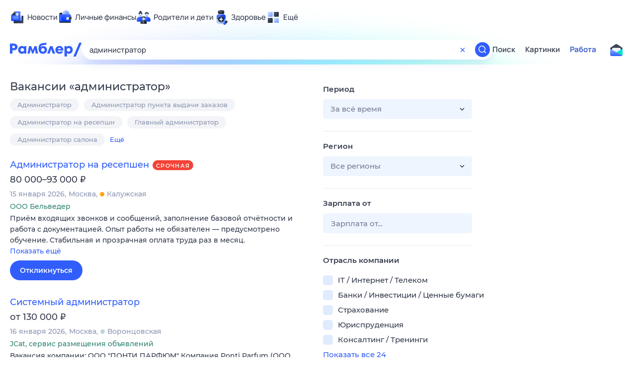

--- FILE ---
content_type: text/html; charset=utf-8
request_url: https://rabota.rambler.ru/elista/krasota-fitnes-sport/administrator/
body_size: 107008
content:
<!DOCTYPE html>
        <html lang="ru" class="no-js c14 b23 b30 b39">
        <head>
             <meta charset="utf-8">
             <title data-react-helmet="true">Найдём ответ в любой непонятной ситуации</title>
             <meta http-equiv="X-UA-Compatible" content="IE=edge">
             <meta name="viewport" content="width=1080">
             <meta property="og:type" content="website">
             <meta property="og:locale" content="ru_RU">
             <meta name="referrer" content="no-referrer-when-downgrade">
             <meta data-react-helmet="true" name="title" content="Найдём ответ в любой непонятной ситуации"><meta data-react-helmet="true" name="description" content><meta data-react-helmet="true" name="keywords" content="поисковая система, поиск в интернете, Рамблер/поиск"><meta data-react-helmet="true" content="width=device-width,initial-scale=1" name="viewport"><meta data-react-helmet="true" name="referrer" content="no-referrer-when-downgrade"><meta data-react-helmet="true" property="og:type" content="website"><meta data-react-helmet="true" property="og:locale" content="ru_RU"><meta data-react-helmet="true" property="og:url" content="https://rabota.rambler.ru/elista/krasota-fitnes-sport/administrator/"><meta data-react-helmet="true" property="og:site_name" content="Рамблер/работа"><meta data-react-helmet="true" property="og:title" content="Найдём ответ в любой непонятной ситуации"><meta data-react-helmet="true" property="og:description" content><meta data-react-helmet="true" property="og:image" content="https://search.rambler.su/assets/deae4869832bcbfd0a4fc68049678256.png"><meta data-react-helmet="true" property="og:image:width" content="1147"><meta data-react-helmet="true" property="og:image:height" content="512"><meta data-react-helmet="true" property="twitter:card" content="summary_large_image"><meta data-react-helmet="true" property="twitter:image" content="https://search.rambler.su/assets/deae4869832bcbfd0a4fc68049678256.png">
             <link rel="stylesheet" href="https://search.rambler.su/assets/rabota-layout.b1623.css">
             <link rel="search" href="https://nova.rambler.ru/common/osd.xml" title="Rambler" type="application/opensearchdescription+xml">
             <link rel="dns-prefetch" href="https://static.rambler.ru"><link rel="preconnect" href="//static.rambler.ru"><link rel="dns-prefetch" href="https://id.rambler.ru"><link rel="preconnect" href="//id.rambler.ru"><link rel="dns-prefetch" href="https://st.top100.ru"><link rel="preconnect" href="//st.top100.ru"><link rel="dns-prefetch" href="https://kraken.rambler.ru"><link rel="preconnect" href="//kraken.rambler.ru"><link rel="dns-prefetch" href="https://topline.rambler.ru"><link rel="preconnect" href="//topline.rambler.ru"><link rel="dns-prefetch" href="https://mc.yandex.ru"><link rel="preconnect" href="//mc.yandex.ru"><link rel="dns-prefetch" href="https://www.tns-counter.ru"><link rel="preconnect" href="//www.tns-counter.ru">
             <link data-react-helmet="true" rel="canonical" href="https://nova.rambler.ru/search"><link data-react-helmet="true" rel="shortcut icon" type="image/x-icon" href="https://search.rambler.su/assets/1abb5274978ae58e571c006b8677c79e.ico"><link data-react-helmet="true" rel="apple-touch-icon" href="https://search.rambler.su/assets/51fd29c1285af15c878666959a195ebd.png" sizes="76x76"><link data-react-helmet="true" rel="apple-touch-icon" href="https://search.rambler.su/assets/cb65db50b5b6f0dc2710f656799cfc60.png" sizes="120x120"><link data-react-helmet="true" rel="apple-touch-icon" href="https://search.rambler.su/assets/86f9083bc29bbcdc2162afef43d819a0.png" sizes="152x152"><link data-react-helmet="true" rel="apple-touch-icon" href="https://search.rambler.su/assets/e1c73144b4e483ecf8c52640fdf02531.png" sizes="180x180">
             <script>!function(){var a=document.getElementsByTagName("html")[0];if(a){for(var e=a.className.split(" "),n=-1,s=0;s<=e.length;s++)"no-js"===e[s]&&(n=s);-1<n&&e.splice(0,1),e.push("js-ok"),navigator.userAgent.match(/Trident/)&&navigator.userAgent.match(/rv[ :]11/)&&e.push("ie11"),window.onload=function(){a.className+=" wl"},a.className=e.join(" ")}}()</script>
             <script>var uniq="7a7b78db-35c9-4e03-ba67-5496f29038d3";</script>
             <script>var __wpp="https://search.rambler.su/assets/";</script>
             
             
             
        </head>
        <body class="desktop">

           <div class="LayoutRabota__ie-flexbox-fix-wrapper--Prk79"><div class="LayoutRabota__page--IoS63"><div id="head-root"><header class="rc__3asvyx ad_branding_header"><div class="rc__215akj"><div class="rc__5fwmzw"></div></div><script type="application/ld+json">{"@context":"http://schema.org","@type":"ItemList","itemListElement":[{"@type":"SiteNavigationElement","position":1,"url":"https://news.rambler.ru/"},{"@type":"SiteNavigationElement","position":2,"url":"https://finance.rambler.ru/"},{"@type":"SiteNavigationElement","position":3,"url":"https://family.rambler.ru/"},{"@type":"SiteNavigationElement","position":4,"url":"https://doctor.rambler.ru/"},{"@type":"SiteNavigationElement","position":5,"url":"https://weekend.rambler.ru/"},{"@type":"SiteNavigationElement","position":6,"url":"https://www.rambler.ru/dom/"},{"@type":"SiteNavigationElement","position":7,"url":"https://sport.rambler.ru/"},{"@type":"SiteNavigationElement","position":8,"url":"https://www.rambler.ru/pro/"},{"@type":"SiteNavigationElement","position":9,"url":"https://auto.rambler.ru/"},{"@type":"SiteNavigationElement","position":10,"url":"https://sci.rambler.ru/"},{"@type":"SiteNavigationElement","position":11,"url":"https://life.rambler.ru/"},{"@type":"SiteNavigationElement","position":12,"url":"https://www.rambler.ru/eco/"},{"@type":"SiteNavigationElement","position":13,"url":"https://eda.rambler.ru/"},{"@type":"SiteNavigationElement","position":14,"url":"https://horoscopes.rambler.ru/"},{"@type":"SiteNavigationElement","position":15,"url":"https://mail.rambler.ru/"},{"@type":"SiteNavigationElement","position":16,"url":"https://r0.ru/"},{"@type":"SiteNavigationElement","position":17,"url":"https://weather.rambler.ru/"},{"@type":"SiteNavigationElement","position":18,"url":"https://tv.rambler.ru/"},{"@type":"SiteNavigationElement","position":19,"url":"https://help.rambler.ru/"}]}</script><div class="rc__6ajzxr rc-topline"><div class="rc__3yjsqa rc__5ggxap"><div class="rc__8wcknd rc__51k77w breakpoints"><nav class="rc__4jhd6r" role="menu"><ul class="rc__87za64"><li class="rc__84kpwh"><a class="rc__4jqs5s" href="https://news.rambler.ru/" data-cerber="topline::menu::news_link" tabindex="0" role="menuitem"><span class="rc__8cy3va rc__74fuu9"></span><span class="rc__jme3a3">Новости</span></a></li><li class="rc__84kpwh"><a class="rc__4jqs5s" href="https://finance.rambler.ru/" data-cerber="topline::menu::finance_link" tabindex="0" role="menuitem"><span class="rc__8cy3va rc__475a6x"></span><span class="rc__jme3a3">Личные финансы</span></a></li><li class="rc__84kpwh"><a class="rc__4jqs5s" href="https://family.rambler.ru/" data-cerber="topline::menu::family_link" tabindex="0" role="menuitem"><span class="rc__8cy3va rc__3ph95q"></span><span class="rc__jme3a3">Родители и дети</span></a></li><li class="rc__84kpwh"><a class="rc__4jqs5s" href="https://doctor.rambler.ru/" data-cerber="topline::menu::doctor_link" tabindex="0" role="menuitem"><span class="rc__8cy3va rc__8qz4sj"></span><span class="rc__jme3a3">Здоровье</span></a></li><li class="rc__84kpwh"><a class="rc__4jqs5s" href="https://www.rambler.ru/all" data-cerber="topline::menu::more_link" tabindex="-1" role="menuitem"><span class="rc__8cy3va rc__2bxhdu"></span><span class="rc__jme3a3">Ещё</span></a></li></ul><div class="rc__5anmk5"><div class="rc__ujw4dk"><ul class="rc__364bhv"><li><a class="rc__4jqs5s" href="https://weekend.rambler.ru/" data-cerber="topline::dropdown::weekend_link" tabindex="0" role="menuitem"><span class="rc__8cy3va rc__3tgcp9"></span><span class="rc__jme3a3">Развлечения и отдых</span></a></li><li><a class="rc__4jqs5s" href="https://www.rambler.ru/dom/" data-cerber="topline::dropdown::dom_link" tabindex="0" role="menuitem"><span class="rc__8cy3va rc__cn8dpf"></span><span class="rc__jme3a3">Дом и уют</span></a></li><li><a class="rc__4jqs5s" href="https://sport.rambler.ru/" data-cerber="topline::dropdown::sport_link" tabindex="0" role="menuitem"><span class="rc__8cy3va rc__8bk39f"></span><span class="rc__jme3a3">Спорт</span></a></li><li><a class="rc__4jqs5s" href="https://www.rambler.ru/pro/" data-cerber="topline::dropdown::pro_link" tabindex="0" role="menuitem"><span class="rc__8cy3va rc__7vnfy8"></span><span class="rc__jme3a3">Карьера</span></a></li><li><a class="rc__4jqs5s" href="https://auto.rambler.ru/" data-cerber="topline::dropdown::auto_link" tabindex="0" role="menuitem"><span class="rc__8cy3va rc__2wczpr"></span><span class="rc__jme3a3">Авто</span></a></li><li><a class="rc__4jqs5s" href="https://sci.rambler.ru/" data-cerber="topline::dropdown::sci_link" tabindex="0" role="menuitem"><span class="rc__8cy3va rc__81dzh1"></span><span class="rc__jme3a3">Технологии и тренды</span></a></li><li><a class="rc__4jqs5s" href="https://life.rambler.ru/" data-cerber="topline::dropdown::life_link" tabindex="0" role="menuitem"><span class="rc__8cy3va rc__31pwm5"></span><span class="rc__jme3a3">Жизненные ситуации</span></a></li><li><a class="rc__4jqs5s rc__5uku7g" href="https://www.rambler.ru/eco/" data-cerber="topline::dropdown::eco_link" tabindex="0" role="menuitem"><span class="rc__8cy3va rc__2pr69a"></span><span class="rc__jme3a3">Сберегаем вместе</span></a></li><li><a class="rc__4jqs5s" href="https://eda.rambler.ru/" data-cerber="topline::dropdown::eda_link" tabindex="0" role="menuitem"><span class="rc__8cy3va rc__6dqcda"></span><span class="rc__jme3a3">Еда</span></a></li><li><a class="rc__4jqs5s" href="https://horoscopes.rambler.ru/" data-cerber="topline::dropdown::horoscopes_link" tabindex="0" role="menuitem"><span class="rc__8cy3va rc__66mjxt"></span><span class="rc__jme3a3">Гороскопы</span></a></li></ul></div><div class="rc__6nme8z"><ul class="rc__364bhv"><li><a class="rc__4jqs5s" href="https://mail.rambler.ru/" data-cerber="topline::dropdown::mail_link" tabindex="0" role="menuitem"><span class="rc__8cy3va rc__79egbp"></span><span class="rc__jme3a3">Почта</span></a></li><li><a class="rc__4jqs5s" href="https://r0.ru/" data-cerber="topline::dropdown::search_link" tabindex="0" role="menuitem"><span class="rc__8cy3va rc__6vduyn"></span><span class="rc__jme3a3">Поиск</span></a></li><li><a class="rc__4jqs5s" href="https://weather.rambler.ru/" data-cerber="topline::dropdown::weather_link" tabindex="0" role="menuitem"><span class="rc__8cy3va rc__3drdas"></span><span class="rc__jme3a3">Погода</span></a></li><li><a class="rc__4jqs5s" href="https://tv.rambler.ru/" data-cerber="topline::dropdown::tv_link" tabindex="0" role="menuitem"><span class="rc__8cy3va rc__4ubdjp"></span><span class="rc__jme3a3">ТВ-программа</span></a></li></ul><ul class="rc__364bhv"><li><a class="rc__4jqs5s" href="https://help.rambler.ru/" data-cerber="topline::dropdown::help_link" tabindex="0" role="menuitem"><span class="rc__8cy3va rc__6355xf"></span><span class="rc__jme3a3">Помощь</span></a></li></ul></div></div></nav><div class="rc__bwm8dr rc__81eh5z"></div></div></div></div><div class="rc__6mqu3t rc-header"><div class="rc__8wcknd rc__51k77w breakpoints"><div class="rc__7t272a"><a class="rc__5h5udh" href="https://www.rambler.ru/" title="Главная страница Рамблер" data-cerber="topline::logo::rambler"><span class="rc__8k27m3"></span></a></div><div class="rc__cduvpz rc__5xfz3h"><form class="rc__6x1w84 rc__6jatxs" action="/search" target="_self" role="search" aria-label="Искать вакансии"><label class="rc__4huwu7"><input type="text" class="rc__86etrn" name="query" value="администратор" autocomplete="off" autocorrect="off" autocapitalize="off" spellcheck="false" data-cerber="topline::search::input"></label><button class="rc__3vg6ke rc__2grc97" type="button" aria-label="Очистить форму поиска" data-cerber="topline::search::clear_button"><svg xmlns="http://www.w3.org/2000/svg" width="20" height="21" fill="none" class="rc__4sdj3f"><path fill="currentColor" fill-rule="evenodd" d="M20 .603v20-20Zm-20 0v20-20Zm14.177 6.884-3.116 3.115 3.116 3.117a.5.5 0 0 1 0 .707l-.354.354a.5.5 0 0 1-.707 0L10 11.664 6.884 14.78a.5.5 0 0 1-.707 0l-.354-.354a.5.5 0 0 1 0-.707l3.116-3.117-3.116-3.115a.5.5 0 0 1 0-.707l.354-.354a.5.5 0 0 1 .707 0L10 9.542l3.116-3.116a.5.5 0 0 1 .707 0l.354.354a.5.5 0 0 1 0 .707Z" clip-rule="evenodd"></path></svg></button><button class="rc__3vg6ke rc__3hgafm" type="submit" aria-label="Найти" data-cerber="topline::search::search_button"><span class="rc__7c3w4t"><svg xmlns="http://www.w3.org/2000/svg" width="20" height="20" fill="none" class="rc__4sdj3f"><path fill="currentColor" fill-rule="evenodd" d="M0 20V0v20ZM20 0v20V0Zm-2.823 16.116-2.728-2.727a6.994 6.994 0 0 0 1.441-5.644c-.489-2.806-2.728-5.089-5.527-5.616a7.011 7.011 0 0 0-8.234 8.234c.527 2.799 2.81 5.038 5.616 5.527a6.994 6.994 0 0 0 5.644-1.441l2.727 2.728a.5.5 0 0 0 .707 0l.354-.354a.5.5 0 0 0 0-.707ZM9 3.5c3.033 0 5.5 2.467 5.5 5.5s-2.467 5.5-5.5 5.5A5.506 5.506 0 0 1 3.5 9c0-3.033 2.467-5.5 5.5-5.5Z" clip-rule="evenodd"></path></svg></span></button></form></div><div class="rc__3qbbzk"><nav class="Menu__root--FMG-H"><a href="https://nova.rambler.ru/search?query=%D0%B0%D0%B4%D0%BC%D0%B8%D0%BD%D0%B8%D1%81%D1%82%D1%80%D0%B0%D1%82%D0%BE%D1%80&amp;utm_source=cerber%3A%3Aheader%3A%3Arabota&amp;utm_content=search&amp;utm_medium=menu&amp;utm_campaign=self_promo" class="Menu__link--eDiZf undefined" target="_blank" data-cerber="header::rabota::page_serp::menu::search" ping="/pv?&amp;st=1768769188&amp;rex=7a7b78db-35c9-4e03-ba67-5496f29038d3&amp;bl=menu&amp;id=search&amp;mn=cerber%3A%3Aheader%3A%3Arabota&amp;pm=ping">Поиск</a><a href="https://images.rambler.ru/search?query=%D0%B0%D0%B4%D0%BC%D0%B8%D0%BD%D0%B8%D1%81%D1%82%D1%80%D0%B0%D1%82%D0%BE%D1%80&amp;utm_source=cerber%3A%3Aheader%3A%3Arabota&amp;utm_content=search_img&amp;utm_medium=menu&amp;utm_campaign=self_promo" class="Menu__link--eDiZf undefined" target="_blank" data-cerber="header::rabota::page_serp::menu::images" ping="/pv?&amp;st=1768769188&amp;rex=7a7b78db-35c9-4e03-ba67-5496f29038d3&amp;bl=menu&amp;id=images&amp;mn=cerber%3A%3Aheader%3A%3Arabota&amp;pm=ping">Картинки</a><a href="https://rabota.rambler.ru/search" class="Menu__link_active--ncose Menu__link--eDiZf undefined" data-cerber="header::rabota::page_serp::menu::rabota-self" ping="/pv?&amp;st=1768769188&amp;rex=7a7b78db-35c9-4e03-ba67-5496f29038d3&amp;bl=menu&amp;id=rabota-self&amp;mn=cerber%3A%3Aheader%3A%3Arabota&amp;pm=ping">Работа</a></nav></div><div class="rc__56h59c"><a class="rc__29x3bb rc__2bcj7b" href="https://mail.rambler.ru/" title="Рамблер почта" target="_blank" rel="noopener" data-cerber="topline::mail_button::login"><span class="rc__4axx6f"><span class="rc__2pq3vx"></span></span></a></div></div></div></header></div><div class="LayoutRabota__height-filler--m+AsO" id="content-root"><div id="client" class="LayoutRabota__content--vqInc"><div class="RabotaSerp__serp__maincol--ZFUgk"><div style="opacity:1;pointer-events:auto"><h1 class="RabotaSerp__title--3f8I4">Вакансии<!-- --> «<!-- -->администратор<!-- -->»</h1><div class="RabotaCategoryList__tags--PWcyo"><ul><li class="RabotaCategoryList__tag--hrgIa"><a href="https://rabota.rambler.ru/search?query=%D0%90%D0%B4%D0%BC%D0%B8%D0%BD%D0%B8%D1%81%D1%82%D1%80%D0%B0%D1%82%D0%BE%D1%80&amp;period=0&amp;city=0" data-ui="rabota::page_serp::tags::tag_0" ping="/pv?&amp;st=1768769188&amp;rex=7a7b78db-35c9-4e03-ba67-5496f29038d3&amp;bl=tags&amp;id=tag_0&amp;mn=search_rabota&amp;pm=ping">Администратор</a></li><li class="RabotaCategoryList__tag--hrgIa"><a href="https://rabota.rambler.ru/search?query=%D0%90%D0%B4%D0%BC%D0%B8%D0%BD%D0%B8%D1%81%D1%82%D1%80%D0%B0%D1%82%D0%BE%D1%80%20%D0%BF%D1%83%D0%BD%D0%BA%D1%82%D0%B0%20%D0%B2%D1%8B%D0%B4%D0%B0%D1%87%D0%B8%20%D0%B7%D0%B0%D0%BA%D0%B0%D0%B7%D0%BE%D0%B2&amp;period=0&amp;city=0" data-ui="rabota::page_serp::tags::tag_1" ping="/pv?&amp;st=1768769188&amp;rex=7a7b78db-35c9-4e03-ba67-5496f29038d3&amp;bl=tags&amp;id=tag_1&amp;mn=search_rabota&amp;pm=ping">Администратор пункта выдачи заказов</a></li><li class="RabotaCategoryList__tag--hrgIa"><a href="https://rabota.rambler.ru/search?query=%D0%90%D0%B4%D0%BC%D0%B8%D0%BD%D0%B8%D1%81%D1%82%D1%80%D0%B0%D1%82%D0%BE%D1%80%20%D0%BD%D0%B0%20%D1%80%D0%B5%D1%81%D0%B5%D0%BF%D1%88%D0%BD&amp;period=0&amp;city=0" data-ui="rabota::page_serp::tags::tag_2" ping="/pv?&amp;st=1768769188&amp;rex=7a7b78db-35c9-4e03-ba67-5496f29038d3&amp;bl=tags&amp;id=tag_2&amp;mn=search_rabota&amp;pm=ping">Администратор на ресепшн</a></li><li class="RabotaCategoryList__tag--hrgIa"><a href="https://rabota.rambler.ru/search?query=%D0%93%D0%BB%D0%B0%D0%B2%D0%BD%D1%8B%D0%B9%20%D0%B0%D0%B4%D0%BC%D0%B8%D0%BD%D0%B8%D1%81%D1%82%D1%80%D0%B0%D1%82%D0%BE%D1%80&amp;period=0&amp;city=0" data-ui="rabota::page_serp::tags::tag_3" ping="/pv?&amp;st=1768769188&amp;rex=7a7b78db-35c9-4e03-ba67-5496f29038d3&amp;bl=tags&amp;id=tag_3&amp;mn=search_rabota&amp;pm=ping">Главный администратор</a></li><li class="RabotaCategoryList__tag--hrgIa"><a href="https://rabota.rambler.ru/search?query=%D0%90%D0%B4%D0%BC%D0%B8%D0%BD%D0%B8%D1%81%D1%82%D1%80%D0%B0%D1%82%D0%BE%D1%80%20%D1%81%D0%B0%D0%BB%D0%BE%D0%BD%D0%B0&amp;period=0&amp;city=0" data-ui="rabota::page_serp::tags::tag_4" ping="/pv?&amp;st=1768769188&amp;rex=7a7b78db-35c9-4e03-ba67-5496f29038d3&amp;bl=tags&amp;id=tag_4&amp;mn=search_rabota&amp;pm=ping">Администратор салона</a></li><li class="RabotaCategoryList__more--hx1XS" data-ui="rabota::page_serp::tags::more">Ещё</li></ul></div><section class="RabotaSerp__serp__list--9fc6q"><div class="RabotaSerpItem__item--MS9YU"><article><div><div class="RabotaSerpItem__caption--cQa4b"><h2 class="RabotaSerpItem__caption__header--sWOkO"><a href="https://www.rabota.ru/vacancy/53912054/?utm_source=rambler_search&amp;utm_medium=cpc" target="_blank" data-ui="rabota::page_serp::serp::snippet_urgent_alike::snippet_urgent_alike_0::title" ping="/pv?&amp;st=1768769188&amp;rex=7a7b78db-35c9-4e03-ba67-5496f29038d3&amp;bl=serp%3A%3Asnippet_urgent_alike&amp;id=snippet_urgent_alike_0%3A%3Atitle&amp;mn=search_rabota&amp;pm=ping">Администратор на ресепшен</a><span class="RabotaSerpItem__badge_urgent--E2AE3 RabotaSerpItem__badge---t8jt">Срочная</span></h2></div><div class="RabotaSerpItem__info_important--XUvmj RabotaSerpItem__info--YMHly">80 000–93 000 <span class="RabotaSerpItem__ruble_icon--cp6Yt"> ₽</span></div><div class="RabotaSerpItem__note__line--6K12Z RabotaSerpItem__note--vgrN3"><span class="RabotaSerpItem__note__item--sXash">15 января 2026</span><span class="RabotaSerpItem__note__item--sXash">Москва</span><span class="RabotaSerpItem__note__item--sXash"><span class="RabotaSerpItem__subway--yTkVU"><i style="background-color:#ffa414"></i>Калужская</span></span></div><div class="RabotaSerpItem__note--vgrN3"><span class="RabotaSerpItem__note__item--sXash RabotaSerpItem__company--mpdUe">ООО Бельведер</span></div><div class="RabotaSerpItem__info--YMHly" role="button" tabindex="0"><span>Приём входящих звонков и сообщений, заполнение базовой отчётности и работа с документацией. Опыт работы не обязателен — предусмотрено обучение. Стабильная и прозрачная оплата труда раз в месяц.</span> <span class="RabotaSerpItem__description__more--uOKEW" role="button" tabindex="0" data-ui="rabota::page_serp::serp::snippet_urgent_alike::snippet_urgent_alike_0::details">Показать ещё</span></div><a href="https://www.rabota.ru/vacancy/53912054/?utm_source=rambler_search&amp;utm_medium=cpc" class="RabotaSerpItem__more--7Gti0" target="_blank" data-ui="rabota::page_serp::serp::snippet_urgent_alike::snippet_urgent_alike_0::apply" ping="/pv?&amp;st=1768769188&amp;rex=7a7b78db-35c9-4e03-ba67-5496f29038d3&amp;bl=serp%3A%3Asnippet_urgent_alike&amp;id=snippet_urgent_alike_0%3A%3Aapply&amp;mn=search_rabota&amp;pm=ping">Откликнуться</a></div></article></div><div class="RabotaSerpItem__item--MS9YU"><article><div><div class="RabotaSerpItem__caption--cQa4b"><h2 class="RabotaSerpItem__caption__header--sWOkO"><a href="https://www.rabota.ru/vacancy/54208229/?utm_source=rambler_search&amp;utm_medium=cpc" target="_blank" data-ui="rabota::page_serp::serp::snippet_usual_alike::snippet_usual_alike_1::title" ping="/pv?&amp;st=1768769188&amp;rex=7a7b78db-35c9-4e03-ba67-5496f29038d3&amp;bl=serp%3A%3Asnippet_usual_alike&amp;id=snippet_usual_alike_1%3A%3Atitle&amp;mn=search_rabota&amp;pm=ping">Системный администратор</a><span></span></h2></div><div class="RabotaSerpItem__info_important--XUvmj RabotaSerpItem__info--YMHly">от 130 000 <span class="RabotaSerpItem__ruble_icon--cp6Yt"> ₽</span></div><div class="RabotaSerpItem__note__line--6K12Z RabotaSerpItem__note--vgrN3"><span class="RabotaSerpItem__note__item--sXash">16 января 2026</span><span class="RabotaSerpItem__note__item--sXash">Москва</span><span class="RabotaSerpItem__note__item--sXash"><span class="RabotaSerpItem__subway--yTkVU"><i style="background-color:#b9d6d7"></i>Воронцовская</span></span></div><div class="RabotaSerpItem__note--vgrN3"><span class="RabotaSerpItem__note__item--sXash RabotaSerpItem__company--mpdUe">JCat, сервис размещения объявлений</span></div><div class="RabotaSerpItem__info--YMHly" role="button" tabindex="0"><span>Вакансия компании: ООО "ПОНТИ ПАРФЮМ" Компания Ponti Parfum (ООО «Понти Парфюм») много лет работает на рынке парфюмерии России, а не так давно начали экспансию на рынки стран СНГ и Ближнего Востока. Мы…</span> <span class="RabotaSerpItem__description__more--uOKEW" role="button" tabindex="0" data-ui="rabota::page_serp::serp::snippet_usual_alike::snippet_usual_alike_1::details">Показать ещё</span></div><a href="https://www.rabota.ru/vacancy/54208229/?utm_source=rambler_search&amp;utm_medium=cpc" class="RabotaSerpItem__more--7Gti0" target="_blank" data-ui="rabota::page_serp::serp::snippet_usual_alike::snippet_usual_alike_1::apply" ping="/pv?&amp;st=1768769188&amp;rex=7a7b78db-35c9-4e03-ba67-5496f29038d3&amp;bl=serp%3A%3Asnippet_usual_alike&amp;id=snippet_usual_alike_1%3A%3Aapply&amp;mn=search_rabota&amp;pm=ping">Откликнуться</a></div></article></div><div class="RabotaSerpItem__item--MS9YU"><article><div><div class="RabotaSerpItem__caption--cQa4b"><h2 class="RabotaSerpItem__caption__header--sWOkO"><a href="https://www.rabota.ru/vacancy/54206421/?utm_source=rambler_search&amp;utm_medium=cpc" target="_blank" data-ui="rabota::page_serp::serp::snippet_usual_alike::snippet_usual_alike_2::title" ping="/pv?&amp;st=1768769188&amp;rex=7a7b78db-35c9-4e03-ba67-5496f29038d3&amp;bl=serp%3A%3Asnippet_usual_alike&amp;id=snippet_usual_alike_2%3A%3Atitle&amp;mn=search_rabota&amp;pm=ping">Старший администратор</a><span></span></h2></div><div class="RabotaSerpItem__info_important--XUvmj RabotaSerpItem__info--YMHly">75 000–88 000 <span class="RabotaSerpItem__ruble_icon--cp6Yt"> ₽</span></div><div class="RabotaSerpItem__note__line--6K12Z RabotaSerpItem__note--vgrN3"><span class="RabotaSerpItem__note__item--sXash">14 января 2026</span><span class="RabotaSerpItem__note__item--sXash">Москва</span><span class="RabotaSerpItem__note__item--sXash"><span class="RabotaSerpItem__subway--yTkVU"><i style="background-color:#4dc6f4"></i>Смоленская</span></span></div><div class="RabotaSerpItem__note--vgrN3"><span class="RabotaSerpItem__note__item--sXash RabotaSerpItem__company--mpdUe">JCat, сервис размещения объявлений</span></div><div class="RabotaSerpItem__info--YMHly" role="button" tabindex="0"><span>Вакансия компании: Пионер Тур Основным видом деятельности является деятельность гостиниц и прочих мест для временного проживания, всего зарегистрировано 4 вида деятельности по ОКВЭД. Связи с другими компаниями…</span> <span class="RabotaSerpItem__description__more--uOKEW" role="button" tabindex="0" data-ui="rabota::page_serp::serp::snippet_usual_alike::snippet_usual_alike_2::details">Показать ещё</span></div><a href="https://www.rabota.ru/vacancy/54206421/?utm_source=rambler_search&amp;utm_medium=cpc" class="RabotaSerpItem__more--7Gti0" target="_blank" data-ui="rabota::page_serp::serp::snippet_usual_alike::snippet_usual_alike_2::apply" ping="/pv?&amp;st=1768769188&amp;rex=7a7b78db-35c9-4e03-ba67-5496f29038d3&amp;bl=serp%3A%3Asnippet_usual_alike&amp;id=snippet_usual_alike_2%3A%3Aapply&amp;mn=search_rabota&amp;pm=ping">Откликнуться</a></div></article></div><div class="RabotaSerpItem__item--MS9YU"><article><div><div class="RabotaSerpItem__caption--cQa4b"><h2 class="RabotaSerpItem__caption__header--sWOkO"><a href="https://www.rabota.ru/vacancy/54206041/?utm_source=rambler_search&amp;utm_medium=cpc" target="_blank" data-ui="rabota::page_serp::serp::snippet_usual_alike::snippet_usual_alike_3::title" ping="/pv?&amp;st=1768769188&amp;rex=7a7b78db-35c9-4e03-ba67-5496f29038d3&amp;bl=serp%3A%3Asnippet_usual_alike&amp;id=snippet_usual_alike_3%3A%3Atitle&amp;mn=search_rabota&amp;pm=ping">Администратор магазина</a><span></span></h2></div><div class="RabotaSerpItem__info_important--XUvmj RabotaSerpItem__info--YMHly">102 000–116 000 <span class="RabotaSerpItem__ruble_icon--cp6Yt"> ₽</span></div><div class="RabotaSerpItem__note__line--6K12Z RabotaSerpItem__note--vgrN3"><span class="RabotaSerpItem__note__item--sXash">14 января 2026</span><span class="RabotaSerpItem__note__item--sXash">Москва</span></div><div class="RabotaSerpItem__note--vgrN3"><span class="RabotaSerpItem__note__item--sXash RabotaSerpItem__company--mpdUe">Пальма - HR</span></div><div class="RabotaSerpItem__info--YMHly" role="button" tabindex="0"><span>Администратор (товаровед) в новый формат магазина. Удобные, компактные и современные магазины в шаговой доступности. Предлагаем: График 2/2 - удобный для жизни, время смены можно обсудить с директором…</span> <span class="RabotaSerpItem__description__more--uOKEW" role="button" tabindex="0" data-ui="rabota::page_serp::serp::snippet_usual_alike::snippet_usual_alike_3::details">Показать ещё</span></div><a href="https://www.rabota.ru/vacancy/54206041/?utm_source=rambler_search&amp;utm_medium=cpc" class="RabotaSerpItem__more--7Gti0" target="_blank" data-ui="rabota::page_serp::serp::snippet_usual_alike::snippet_usual_alike_3::apply" ping="/pv?&amp;st=1768769188&amp;rex=7a7b78db-35c9-4e03-ba67-5496f29038d3&amp;bl=serp%3A%3Asnippet_usual_alike&amp;id=snippet_usual_alike_3%3A%3Aapply&amp;mn=search_rabota&amp;pm=ping">Откликнуться</a></div></article></div><div class="RabotaSerpItem__item--MS9YU"><article><div><div class="RabotaSerpItem__caption--cQa4b"><h2 class="RabotaSerpItem__caption__header--sWOkO"><a href="https://www.rabota.ru/vacancy/54206667/?utm_source=rambler_search&amp;utm_medium=cpc" target="_blank" data-ui="rabota::page_serp::serp::snippet_usual_alike::snippet_usual_alike_4::title" ping="/pv?&amp;st=1768769188&amp;rex=7a7b78db-35c9-4e03-ba67-5496f29038d3&amp;bl=serp%3A%3Asnippet_usual_alike&amp;id=snippet_usual_alike_4%3A%3Atitle&amp;mn=search_rabota&amp;pm=ping">Офис-менеджер / администратор</a><span></span></h2></div><div class="RabotaSerpItem__info_important--XUvmj RabotaSerpItem__info--YMHly">100 000–120 000 <span class="RabotaSerpItem__ruble_icon--cp6Yt"> ₽</span></div><div class="RabotaSerpItem__note__line--6K12Z RabotaSerpItem__note--vgrN3"><span class="RabotaSerpItem__note__item--sXash">14 января 2026</span><span class="RabotaSerpItem__note__item--sXash">Москва</span></div><div class="RabotaSerpItem__note--vgrN3"><span class="RabotaSerpItem__note__item--sXash RabotaSerpItem__company--mpdUe">jobcart</span></div><div class="RabotaSerpItem__info--YMHly" role="button" tabindex="0"><span>Вакансия компании ООО "СУВСТРОЙ" ООО "СУВСТРОЙ": Строительство и реконструкция объектов любой сложности. Мы специализируемся на широком спектре строительных работ, включая: - Реконструкцию объектов любого…</span> <span class="RabotaSerpItem__description__more--uOKEW" role="button" tabindex="0" data-ui="rabota::page_serp::serp::snippet_usual_alike::snippet_usual_alike_4::details">Показать ещё</span></div><a href="https://www.rabota.ru/vacancy/54206667/?utm_source=rambler_search&amp;utm_medium=cpc" class="RabotaSerpItem__more--7Gti0" target="_blank" data-ui="rabota::page_serp::serp::snippet_usual_alike::snippet_usual_alike_4::apply" ping="/pv?&amp;st=1768769188&amp;rex=7a7b78db-35c9-4e03-ba67-5496f29038d3&amp;bl=serp%3A%3Asnippet_usual_alike&amp;id=snippet_usual_alike_4%3A%3Aapply&amp;mn=search_rabota&amp;pm=ping">Откликнуться</a></div></article></div><div class="RabotaSerpItem__item--MS9YU"><article><div><div class="RabotaSerpItem__caption--cQa4b"><h2 class="RabotaSerpItem__caption__header--sWOkO"><a href="https://www.rabota.ru/vacancy/54204881/?utm_source=rambler_search&amp;utm_medium=cpc" target="_blank" data-ui="rabota::page_serp::serp::snippet_usual_alike::snippet_usual_alike_5::title" ping="/pv?&amp;st=1768769188&amp;rex=7a7b78db-35c9-4e03-ba67-5496f29038d3&amp;bl=serp%3A%3Asnippet_usual_alike&amp;id=snippet_usual_alike_5%3A%3Atitle&amp;mn=search_rabota&amp;pm=ping">Администратор студии эпиляции Воск&amp;Сахар</a><span></span></h2></div><div class="RabotaSerpItem__info_important--XUvmj RabotaSerpItem__info--YMHly">70 000–150 000 <span class="RabotaSerpItem__ruble_icon--cp6Yt"> ₽</span></div><div class="RabotaSerpItem__note__line--6K12Z RabotaSerpItem__note--vgrN3"><span class="RabotaSerpItem__note__item--sXash">13 января 2026</span><span class="RabotaSerpItem__note__item--sXash">Москва</span><span class="RabotaSerpItem__note__item--sXash"><span class="RabotaSerpItem__subway--yTkVU"><i style="background-color:#a8d92d"></i>Братиславская</span></span></div><div class="RabotaSerpItem__note--vgrN3"><span class="RabotaSerpItem__note__item--sXash RabotaSerpItem__company--mpdUe">jobcart</span></div><div class="RabotaSerpItem__info--YMHly" role="button" tabindex="0"><span>Вакансия компании ИП Гавшина Анна Викторовна "Воск&amp;Сахар" - это уютная студия по депиляции, за 6 лет мы открыли 6 салонов и сделали гладкими более 15000 клиентов. Мы ценим время наших клиентов и хотим…</span> <span class="RabotaSerpItem__description__more--uOKEW" role="button" tabindex="0" data-ui="rabota::page_serp::serp::snippet_usual_alike::snippet_usual_alike_5::details">Показать ещё</span></div><a href="https://www.rabota.ru/vacancy/54204881/?utm_source=rambler_search&amp;utm_medium=cpc" class="RabotaSerpItem__more--7Gti0" target="_blank" data-ui="rabota::page_serp::serp::snippet_usual_alike::snippet_usual_alike_5::apply" ping="/pv?&amp;st=1768769188&amp;rex=7a7b78db-35c9-4e03-ba67-5496f29038d3&amp;bl=serp%3A%3Asnippet_usual_alike&amp;id=snippet_usual_alike_5%3A%3Aapply&amp;mn=search_rabota&amp;pm=ping">Откликнуться</a></div></article></div><div class="RabotaSerpItem__item--MS9YU"><article><div><div class="RabotaSerpItem__caption--cQa4b"><h2 class="RabotaSerpItem__caption__header--sWOkO"><a href="https://www.rabota.ru/vacancy/54204830/?utm_source=rambler_search&amp;utm_medium=cpc" target="_blank" data-ui="rabota::page_serp::serp::snippet_usual_alike::snippet_usual_alike_6::title" ping="/pv?&amp;st=1768769188&amp;rex=7a7b78db-35c9-4e03-ba67-5496f29038d3&amp;bl=serp%3A%3Asnippet_usual_alike&amp;id=snippet_usual_alike_6%3A%3Atitle&amp;mn=search_rabota&amp;pm=ping">Администратор в зуботехническую лабораторию</a><span></span></h2></div><div class="RabotaSerpItem__info_important--XUvmj RabotaSerpItem__info--YMHly">70 000–80 000 <span class="RabotaSerpItem__ruble_icon--cp6Yt"> ₽</span></div><div class="RabotaSerpItem__note__line--6K12Z RabotaSerpItem__note--vgrN3"><span class="RabotaSerpItem__note__item--sXash">13 января 2026</span><span class="RabotaSerpItem__note__item--sXash">Москва</span></div><div class="RabotaSerpItem__note--vgrN3"><span class="RabotaSerpItem__note__item--sXash RabotaSerpItem__company--mpdUe">Jobers</span></div><div class="RabotaSerpItem__info--YMHly" role="button" tabindex="0"><span>Вакансия компании: ООО "ИНТЕРТРЕЙДСЕРВИС", Компания ITS Lab — современная цифровая зуботехническая лаборатория полного цикла. Мы предлагаем: - Комфортный график: 5/2 с 9:00 до 20:00 - Оклад: 70 000 –…</span> <span class="RabotaSerpItem__description__more--uOKEW" role="button" tabindex="0" data-ui="rabota::page_serp::serp::snippet_usual_alike::snippet_usual_alike_6::details">Показать ещё</span></div><a href="https://www.rabota.ru/vacancy/54204830/?utm_source=rambler_search&amp;utm_medium=cpc" class="RabotaSerpItem__more--7Gti0" target="_blank" data-ui="rabota::page_serp::serp::snippet_usual_alike::snippet_usual_alike_6::apply" ping="/pv?&amp;st=1768769188&amp;rex=7a7b78db-35c9-4e03-ba67-5496f29038d3&amp;bl=serp%3A%3Asnippet_usual_alike&amp;id=snippet_usual_alike_6%3A%3Aapply&amp;mn=search_rabota&amp;pm=ping">Откликнуться</a></div></article></div><div class="RabotaSerpItem__item--MS9YU"><article><div><div class="RabotaSerpItem__caption--cQa4b"><h2 class="RabotaSerpItem__caption__header--sWOkO"><a href="https://www.rabota.ru/vacancy/54203191/?utm_source=rambler_search&amp;utm_medium=cpc" target="_blank" data-ui="rabota::page_serp::serp::snippet_usual_alike::snippet_usual_alike_7::title" ping="/pv?&amp;st=1768769188&amp;rex=7a7b78db-35c9-4e03-ba67-5496f29038d3&amp;bl=serp%3A%3Asnippet_usual_alike&amp;id=snippet_usual_alike_7%3A%3Atitle&amp;mn=search_rabota&amp;pm=ping">Администратор в СПА-салон</a><span></span></h2></div><div class="RabotaSerpItem__info_important--XUvmj RabotaSerpItem__info--YMHly">от 75 000 <span class="RabotaSerpItem__ruble_icon--cp6Yt"> ₽</span></div><div class="RabotaSerpItem__note__line--6K12Z RabotaSerpItem__note--vgrN3"><span class="RabotaSerpItem__note__item--sXash">09 января 2026</span><span class="RabotaSerpItem__note__item--sXash">Москва</span><span class="RabotaSerpItem__note__item--sXash"><span class="RabotaSerpItem__subway--yTkVU"><i style="background-color:#ffa414"></i>Медведково</span></span></div><div class="RabotaSerpItem__note--vgrN3"><span class="RabotaSerpItem__note__item--sXash RabotaSerpItem__company--mpdUe">JCat, сервис размещения объявлений</span></div><div class="RabotaSerpItem__info--YMHly" role="button" tabindex="0"><span>Вакансия компании: ВАЙ ТАЙ Вай Тай - это сеть из более, чем 80 салонов в России и зарубежом. Вай Тай - это замечательные и уютные салоны тайского массажа премиум класса, где каждый гость получает покой…</span> <span class="RabotaSerpItem__description__more--uOKEW" role="button" tabindex="0" data-ui="rabota::page_serp::serp::snippet_usual_alike::snippet_usual_alike_7::details">Показать ещё</span></div><a href="https://www.rabota.ru/vacancy/54203191/?utm_source=rambler_search&amp;utm_medium=cpc" class="RabotaSerpItem__more--7Gti0" target="_blank" data-ui="rabota::page_serp::serp::snippet_usual_alike::snippet_usual_alike_7::apply" ping="/pv?&amp;st=1768769188&amp;rex=7a7b78db-35c9-4e03-ba67-5496f29038d3&amp;bl=serp%3A%3Asnippet_usual_alike&amp;id=snippet_usual_alike_7%3A%3Aapply&amp;mn=search_rabota&amp;pm=ping">Откликнуться</a></div></article></div><div class="RabotaSerpItem__item--MS9YU"><article><div><div class="RabotaSerpItem__caption--cQa4b"><h2 class="RabotaSerpItem__caption__header--sWOkO"><a href="https://www.rabota.ru/vacancy/53898508/?utm_source=rambler_search&amp;utm_medium=cpc" target="_blank" data-ui="rabota::page_serp::serp::snippet_usual_alike::snippet_usual_alike_8::title" ping="/pv?&amp;st=1768769188&amp;rex=7a7b78db-35c9-4e03-ba67-5496f29038d3&amp;bl=serp%3A%3Asnippet_usual_alike&amp;id=snippet_usual_alike_8%3A%3Atitle&amp;mn=search_rabota&amp;pm=ping">Администратор супермаркета</a><span></span></h2></div><div class="RabotaSerpItem__info_important--XUvmj RabotaSerpItem__info--YMHly">от 85 000 <span class="RabotaSerpItem__ruble_icon--cp6Yt"> ₽</span></div><div class="RabotaSerpItem__note__line--6K12Z RabotaSerpItem__note--vgrN3"><span class="RabotaSerpItem__note__item--sXash">15 января 2026</span><span class="RabotaSerpItem__note__item--sXash">Москва</span><span class="RabotaSerpItem__note__item--sXash"><span class="RabotaSerpItem__subway--yTkVU"><i style="background-color:#2c75c4"></i>Площадь Революции</span></span></div><div class="RabotaSerpItem__note--vgrN3"><span class="RabotaSerpItem__note__item--sXash RabotaSerpItem__company--mpdUe">ООО &quot;Воксис. Кадровые Решения&quot;</span></div><div class="RabotaSerpItem__info--YMHly" role="button" tabindex="0"><span>Руководство работой смены и обучать команду, контроль обслуживание покупателей и работу касс. Опыт на административных должностях в сфере розничной или оптовой торговли будет вашим преимуществом.</span> <span class="RabotaSerpItem__description__more--uOKEW" role="button" tabindex="0" data-ui="rabota::page_serp::serp::snippet_usual_alike::snippet_usual_alike_8::details">Показать ещё</span></div><a href="https://www.rabota.ru/vacancy/53898508/?utm_source=rambler_search&amp;utm_medium=cpc" class="RabotaSerpItem__more--7Gti0" target="_blank" data-ui="rabota::page_serp::serp::snippet_usual_alike::snippet_usual_alike_8::apply" ping="/pv?&amp;st=1768769188&amp;rex=7a7b78db-35c9-4e03-ba67-5496f29038d3&amp;bl=serp%3A%3Asnippet_usual_alike&amp;id=snippet_usual_alike_8%3A%3Aapply&amp;mn=search_rabota&amp;pm=ping">Откликнуться</a></div></article></div><div class="RabotaSerpItem__item--MS9YU"><article><div><div class="RabotaSerpItem__caption--cQa4b"><h2 class="RabotaSerpItem__caption__header--sWOkO"><a href="https://www.rabota.ru/vacancy/54207568/?utm_source=rambler_search&amp;utm_medium=cpc" target="_blank" data-ui="rabota::page_serp::serp::snippet_usual_alike::snippet_usual_alike_9::title" ping="/pv?&amp;st=1768769188&amp;rex=7a7b78db-35c9-4e03-ba67-5496f29038d3&amp;bl=serp%3A%3Asnippet_usual_alike&amp;id=snippet_usual_alike_9%3A%3Atitle&amp;mn=search_rabota&amp;pm=ping">Администратор салона красоты</a><span></span></h2></div><div class="RabotaSerpItem__info_important--XUvmj RabotaSerpItem__info--YMHly">50 000–63 000 <span class="RabotaSerpItem__ruble_icon--cp6Yt"> ₽</span></div><div class="RabotaSerpItem__note__line--6K12Z RabotaSerpItem__note--vgrN3"><span class="RabotaSerpItem__note__item--sXash">15 января 2026</span><span class="RabotaSerpItem__note__item--sXash">Москва</span><span class="RabotaSerpItem__note__item--sXash"><span class="RabotaSerpItem__subway--yTkVU"><i style="background-color:#fbc81e"></i>Марксистская</span></span></div><div class="RabotaSerpItem__note--vgrN3"><span class="RabotaSerpItem__note__item--sXash RabotaSerpItem__company--mpdUe">Jobers</span></div><div class="RabotaSerpItem__info--YMHly" role="button" tabindex="0"><span>Вакансия компании: Лаборатория индивидуальной косметики Описание компании Салон красоты — это процветающее учреждение, работающее с 2009 г, предоставляющее широкий спектр услуг в области красоты и ухода…</span> <span class="RabotaSerpItem__description__more--uOKEW" role="button" tabindex="0" data-ui="rabota::page_serp::serp::snippet_usual_alike::snippet_usual_alike_9::details">Показать ещё</span></div><a href="https://www.rabota.ru/vacancy/54207568/?utm_source=rambler_search&amp;utm_medium=cpc" class="RabotaSerpItem__more--7Gti0" target="_blank" data-ui="rabota::page_serp::serp::snippet_usual_alike::snippet_usual_alike_9::apply" ping="/pv?&amp;st=1768769188&amp;rex=7a7b78db-35c9-4e03-ba67-5496f29038d3&amp;bl=serp%3A%3Asnippet_usual_alike&amp;id=snippet_usual_alike_9%3A%3Aapply&amp;mn=search_rabota&amp;pm=ping">Откликнуться</a></div></article></div><div class="RabotaSerpItem__item--MS9YU"><article><div><div class="RabotaSerpItem__caption--cQa4b"><h2 class="RabotaSerpItem__caption__header--sWOkO"><a href="https://www.rabota.ru/vacancy/54205753/?utm_source=rambler_search&amp;utm_medium=cpc" target="_blank" data-ui="rabota::page_serp::serp::snippet_usual_alike::snippet_usual_alike_10::title" ping="/pv?&amp;st=1768769188&amp;rex=7a7b78db-35c9-4e03-ba67-5496f29038d3&amp;bl=serp%3A%3Asnippet_usual_alike&amp;id=snippet_usual_alike_10%3A%3Atitle&amp;mn=search_rabota&amp;pm=ping">Администратор пункта выдачи заказов</a><span></span></h2></div><div class="RabotaSerpItem__info_important--XUvmj RabotaSerpItem__info--YMHly">70 000–90 000 <span class="RabotaSerpItem__ruble_icon--cp6Yt"> ₽</span></div><div class="RabotaSerpItem__note__line--6K12Z RabotaSerpItem__note--vgrN3"><span class="RabotaSerpItem__note__item--sXash">15 января 2026</span><span class="RabotaSerpItem__note__item--sXash">Москва</span><span class="RabotaSerpItem__note__item--sXash"><span class="RabotaSerpItem__subway--yTkVU"><i style="background-color:#c740e9"></i>Щукинская</span></span></div><div class="RabotaSerpItem__note--vgrN3"><span class="RabotaSerpItem__note__item--sXash RabotaSerpItem__company--mpdUe">СДЭК</span></div><div class="RabotaSerpItem__info--YMHly" role="button" tabindex="0"><span>Менеджер офиса приема и выдачи заказов курьерской компании СДЭК, прием заказов на отправку, выдача посылок, сортировка. Удобный график работы: 2/2, 5/2</span> <span class="RabotaSerpItem__description__more--uOKEW" role="button" tabindex="0" data-ui="rabota::page_serp::serp::snippet_usual_alike::snippet_usual_alike_10::details">Показать ещё</span></div><a href="https://www.rabota.ru/vacancy/54205753/?utm_source=rambler_search&amp;utm_medium=cpc" class="RabotaSerpItem__more--7Gti0" target="_blank" data-ui="rabota::page_serp::serp::snippet_usual_alike::snippet_usual_alike_10::apply" ping="/pv?&amp;st=1768769188&amp;rex=7a7b78db-35c9-4e03-ba67-5496f29038d3&amp;bl=serp%3A%3Asnippet_usual_alike&amp;id=snippet_usual_alike_10%3A%3Aapply&amp;mn=search_rabota&amp;pm=ping">Откликнуться</a></div></article></div><div class="RabotaSerpItem__item--MS9YU"><article><div><div class="RabotaSerpItem__caption--cQa4b"><h2 class="RabotaSerpItem__caption__header--sWOkO"><a href="https://www.rabota.ru/vacancy/49480907/?utm_source=rambler_search&amp;utm_medium=cpc" target="_blank" data-ui="rabota::page_serp::serp::snippet_usual_alike::snippet_usual_alike_11::title" ping="/pv?&amp;st=1768769188&amp;rex=7a7b78db-35c9-4e03-ba67-5496f29038d3&amp;bl=serp%3A%3Asnippet_usual_alike&amp;id=snippet_usual_alike_11%3A%3Atitle&amp;mn=search_rabota&amp;pm=ping">Ведущий специалист / администратор</a><span></span></h2></div><div class="RabotaSerpItem__info_important--XUvmj RabotaSerpItem__info--YMHly">до 55 000 <span class="RabotaSerpItem__ruble_icon--cp6Yt"> ₽</span></div><div class="RabotaSerpItem__note__line--6K12Z RabotaSerpItem__note--vgrN3"><span class="RabotaSerpItem__note__item--sXash">14 января 2026</span><span class="RabotaSerpItem__note__item--sXash">Москва</span><span class="RabotaSerpItem__note__item--sXash"><span class="RabotaSerpItem__subway--yTkVU"><i style="background-color:#fb4420"></i>Чистые пруды</span></span></div><div class="RabotaSerpItem__note--vgrN3"><span class="RabotaSerpItem__note__item--sXash RabotaSerpItem__company--mpdUe">Expedite Post</span></div><div class="RabotaSerpItem__info--YMHly" role="button" tabindex="0"><span>Обязанности: прием, оформление, почтовых отправлений; учет денежных средств, кассовая дисциплина; ведение базы данных почтовых отправлений; прием, обработка заявок от клиентов; деловая переписка, телефонные…</span> <span class="RabotaSerpItem__description__more--uOKEW" role="button" tabindex="0" data-ui="rabota::page_serp::serp::snippet_usual_alike::snippet_usual_alike_11::details">Показать ещё</span></div><a href="https://www.rabota.ru/vacancy/49480907/?utm_source=rambler_search&amp;utm_medium=cpc" class="RabotaSerpItem__more--7Gti0" target="_blank" data-ui="rabota::page_serp::serp::snippet_usual_alike::snippet_usual_alike_11::apply" ping="/pv?&amp;st=1768769188&amp;rex=7a7b78db-35c9-4e03-ba67-5496f29038d3&amp;bl=serp%3A%3Asnippet_usual_alike&amp;id=snippet_usual_alike_11%3A%3Aapply&amp;mn=search_rabota&amp;pm=ping">Откликнуться</a></div></article></div><div class="RabotaSerpItem__item--MS9YU"><article><div><div class="RabotaSerpItem__caption--cQa4b"><h2 class="RabotaSerpItem__caption__header--sWOkO"><a href="https://www.rabota.ru/vacancy/53768907/?utm_source=rambler_search&amp;utm_medium=cpc" target="_blank" data-ui="rabota::page_serp::serp::snippet_usual_alike::snippet_usual_alike_12::title" ping="/pv?&amp;st=1768769188&amp;rex=7a7b78db-35c9-4e03-ba67-5496f29038d3&amp;bl=serp%3A%3Asnippet_usual_alike&amp;id=snippet_usual_alike_12%3A%3Atitle&amp;mn=search_rabota&amp;pm=ping">Администратор интернет - магазина (Люблино)</a><span></span></h2></div><div class="RabotaSerpItem__info_important--XUvmj RabotaSerpItem__info--YMHly">74 000–113 614 <span class="RabotaSerpItem__ruble_icon--cp6Yt"> ₽</span></div><div class="RabotaSerpItem__note__line--6K12Z RabotaSerpItem__note--vgrN3"><span class="RabotaSerpItem__note__item--sXash">14 января 2026</span><span class="RabotaSerpItem__note__item--sXash">Москва</span><span class="RabotaSerpItem__note__item--sXash"><span class="RabotaSerpItem__subway--yTkVU"><i style="background-color:#a8d92d"></i>Люблино</span></span></div><div class="RabotaSerpItem__note--vgrN3"><span class="RabotaSerpItem__note__item--sXash RabotaSerpItem__company--mpdUe">Самокат</span></div><div class="RabotaSerpItem__info--YMHly" role="button" tabindex="0"><span>Опыт работы не требуется – всему научим. Работа рядом с домом, гибкий график и официальное трудоустройство!</span> <span class="RabotaSerpItem__description__more--uOKEW" role="button" tabindex="0" data-ui="rabota::page_serp::serp::snippet_usual_alike::snippet_usual_alike_12::details">Показать ещё</span></div><a href="https://www.rabota.ru/vacancy/53768907/?utm_source=rambler_search&amp;utm_medium=cpc" class="RabotaSerpItem__more--7Gti0" target="_blank" data-ui="rabota::page_serp::serp::snippet_usual_alike::snippet_usual_alike_12::apply" ping="/pv?&amp;st=1768769188&amp;rex=7a7b78db-35c9-4e03-ba67-5496f29038d3&amp;bl=serp%3A%3Asnippet_usual_alike&amp;id=snippet_usual_alike_12%3A%3Aapply&amp;mn=search_rabota&amp;pm=ping">Откликнуться</a></div></article></div><div class="RabotaSerpItem__item--MS9YU"><article><div><div class="RabotaSerpItem__caption--cQa4b"><h2 class="RabotaSerpItem__caption__header--sWOkO"><a href="https://www.rabota.ru/vacancy/52374217/?utm_source=rambler_search&amp;utm_medium=cpc" target="_blank" data-ui="rabota::page_serp::serp::snippet_usual_alike::snippet_usual_alike_13::title" ping="/pv?&amp;st=1768769188&amp;rex=7a7b78db-35c9-4e03-ba67-5496f29038d3&amp;bl=serp%3A%3Asnippet_usual_alike&amp;id=snippet_usual_alike_13%3A%3Atitle&amp;mn=search_rabota&amp;pm=ping">Администратор в косметологическую клинику</a><span></span></h2></div><div class="RabotaSerpItem__info_important--XUvmj RabotaSerpItem__info--YMHly">90 000–100 000 <span class="RabotaSerpItem__ruble_icon--cp6Yt"> ₽</span></div><div class="RabotaSerpItem__note__line--6K12Z RabotaSerpItem__note--vgrN3"><span class="RabotaSerpItem__note__item--sXash">13 января 2026</span><span class="RabotaSerpItem__note__item--sXash">Москва</span><span class="RabotaSerpItem__note__item--sXash"><span class="RabotaSerpItem__subway--yTkVU"><i style="background-color:#b9d6d7"></i>Воронцовская</span></span></div><div class="RabotaSerpItem__note--vgrN3"><span class="RabotaSerpItem__note__item--sXash RabotaSerpItem__company--mpdUe">Траставто</span></div><div class="RabotaSerpItem__info--YMHly" role="button" tabindex="0"><span>Косметологическая клиника MUSTMED, находящаяся на станции метро Технопарк, второй филиал клиники м. Калужская/м. Воронцовская, ищет в свою команду массажиста/массажистку с мед или проф образованием.</span> <span class="RabotaSerpItem__description__more--uOKEW" role="button" tabindex="0" data-ui="rabota::page_serp::serp::snippet_usual_alike::snippet_usual_alike_13::details">Показать ещё</span></div><a href="https://www.rabota.ru/vacancy/52374217/?utm_source=rambler_search&amp;utm_medium=cpc" class="RabotaSerpItem__more--7Gti0" target="_blank" data-ui="rabota::page_serp::serp::snippet_usual_alike::snippet_usual_alike_13::apply" ping="/pv?&amp;st=1768769188&amp;rex=7a7b78db-35c9-4e03-ba67-5496f29038d3&amp;bl=serp%3A%3Asnippet_usual_alike&amp;id=snippet_usual_alike_13%3A%3Aapply&amp;mn=search_rabota&amp;pm=ping">Откликнуться</a></div></article></div><div class="RabotaSerpItem__item--MS9YU"><article><div><div class="RabotaSerpItem__caption--cQa4b"><h2 class="RabotaSerpItem__caption__header--sWOkO"><a href="https://www.rabota.ru/vacancy/54202809/?utm_source=rambler_search&amp;utm_medium=cpc" target="_blank" data-ui="rabota::page_serp::serp::snippet_usual_alike::snippet_usual_alike_14::title" ping="/pv?&amp;st=1768769188&amp;rex=7a7b78db-35c9-4e03-ba67-5496f29038d3&amp;bl=serp%3A%3Asnippet_usual_alike&amp;id=snippet_usual_alike_14%3A%3Atitle&amp;mn=search_rabota&amp;pm=ping">Администратор магазина (Москва)</a><span></span></h2></div><div class="RabotaSerpItem__info_important--XUvmj RabotaSerpItem__info--YMHly">от 132 000 <span class="RabotaSerpItem__ruble_icon--cp6Yt"> ₽</span></div><div class="RabotaSerpItem__note__line--6K12Z RabotaSerpItem__note--vgrN3"><span class="RabotaSerpItem__note__item--sXash">07 января 2026</span><span class="RabotaSerpItem__note__item--sXash">Москва</span></div><div class="RabotaSerpItem__note--vgrN3"><span class="RabotaSerpItem__note__item--sXash RabotaSerpItem__company--mpdUe">Красное и белое</span></div><div class="RabotaSerpItem__info--YMHly" role="button" tabindex="0"><span>Организация эффективной и бесперебойной работы магазина, обеспечение выполнения плановых показателей. ТК, удобный график работы, корпоративное продвинутое обучение, надбавка за подтвержденные знания.</span> <span class="RabotaSerpItem__description__more--uOKEW" role="button" tabindex="0" data-ui="rabota::page_serp::serp::snippet_usual_alike::snippet_usual_alike_14::details">Показать ещё</span></div><a href="https://www.rabota.ru/vacancy/54202809/?utm_source=rambler_search&amp;utm_medium=cpc" class="RabotaSerpItem__more--7Gti0" target="_blank" data-ui="rabota::page_serp::serp::snippet_usual_alike::snippet_usual_alike_14::apply" ping="/pv?&amp;st=1768769188&amp;rex=7a7b78db-35c9-4e03-ba67-5496f29038d3&amp;bl=serp%3A%3Asnippet_usual_alike&amp;id=snippet_usual_alike_14%3A%3Aapply&amp;mn=search_rabota&amp;pm=ping">Откликнуться</a></div></article></div><div class="RabotaSerpItem__item--MS9YU"><article><div><div class="RabotaSerpItem__caption--cQa4b"><h2 class="RabotaSerpItem__caption__header--sWOkO"><a href="https://www.rabota.ru/vacancy/50371535/?utm_source=rambler_search&amp;utm_medium=cpc" target="_blank" data-ui="rabota::page_serp::serp::snippet_usual_alike::snippet_usual_alike_15::title" ping="/pv?&amp;st=1768769188&amp;rex=7a7b78db-35c9-4e03-ba67-5496f29038d3&amp;bl=serp%3A%3Asnippet_usual_alike&amp;id=snippet_usual_alike_15%3A%3Atitle&amp;mn=search_rabota&amp;pm=ping">Администратор на ресепшен</a><span></span></h2></div><div class="RabotaSerpItem__info_important--XUvmj RabotaSerpItem__info--YMHly">70 000–75 000 <span class="RabotaSerpItem__ruble_icon--cp6Yt"> ₽</span></div><div class="RabotaSerpItem__note__line--6K12Z RabotaSerpItem__note--vgrN3"><span class="RabotaSerpItem__note__item--sXash">23 декабря 2025</span><span class="RabotaSerpItem__note__item--sXash">Москва</span><span class="RabotaSerpItem__note__item--sXash"><span class="RabotaSerpItem__subway--yTkVU"><i style="background-color:#4dbe51"></i>Театральная</span></span></div><div class="RabotaSerpItem__note--vgrN3"><span class="RabotaSerpItem__note__item--sXash RabotaSerpItem__company--mpdUe">Меха &quot;ЕКАТЕРИНА&quot;, ООО</span></div><div class="RabotaSerpItem__info--YMHly" role="button" tabindex="0"><span>Осуществлять работу по эффективному и культурному обслуживанию посетителей, созданию для них комфортных условий. График 5/2, форма одежды выдается.</span> <span class="RabotaSerpItem__description__more--uOKEW" role="button" tabindex="0" data-ui="rabota::page_serp::serp::snippet_usual_alike::snippet_usual_alike_15::details">Показать ещё</span></div><a href="https://www.rabota.ru/vacancy/50371535/?utm_source=rambler_search&amp;utm_medium=cpc" class="RabotaSerpItem__more--7Gti0" target="_blank" data-ui="rabota::page_serp::serp::snippet_usual_alike::snippet_usual_alike_15::apply" ping="/pv?&amp;st=1768769188&amp;rex=7a7b78db-35c9-4e03-ba67-5496f29038d3&amp;bl=serp%3A%3Asnippet_usual_alike&amp;id=snippet_usual_alike_15%3A%3Aapply&amp;mn=search_rabota&amp;pm=ping">Откликнуться</a></div></article></div><div class="RabotaSerpItem__item--MS9YU"><article><div><div class="RabotaSerpItem__caption--cQa4b"><h2 class="RabotaSerpItem__caption__header--sWOkO"><a href="https://www.rabota.ru/vacancy/53550285/?utm_source=rambler_search&amp;utm_medium=cpc" target="_blank" data-ui="rabota::page_serp::serp::snippet_new_alike::snippet_new_alike_16::title" ping="/pv?&amp;st=1768769188&amp;rex=7a7b78db-35c9-4e03-ba67-5496f29038d3&amp;bl=serp%3A%3Asnippet_new_alike&amp;id=snippet_new_alike_16%3A%3Atitle&amp;mn=search_rabota&amp;pm=ping">Администратор</a><span class="RabotaSerpItem__badge_new--b0Fet RabotaSerpItem__badge---t8jt">Новая</span></h2></div><div class="RabotaSerpItem__info_important--XUvmj RabotaSerpItem__info--YMHly">60 000–80 000 <span class="RabotaSerpItem__ruble_icon--cp6Yt"> ₽</span></div><div class="RabotaSerpItem__note__line--6K12Z RabotaSerpItem__note--vgrN3"><span class="RabotaSerpItem__note__item--sXash">18 января 2026</span><span class="RabotaSerpItem__note__item--sXash">Москва</span><span class="RabotaSerpItem__note__item--sXash"><span class="RabotaSerpItem__subway--yTkVU"><i style="background-color:#9f7d41"></i>Краснопресненская</span></span></div><div class="RabotaSerpItem__note--vgrN3"><span class="RabotaSerpItem__note__item--sXash RabotaSerpItem__company--mpdUe">Фотосфера</span></div><div class="RabotaSerpItem__info--YMHly" role="button" tabindex="0"><span>Продажа фотографий на топовых площадках Москвы. Работа в атмосфере праздника. Входящий поток клиентов, без активных продаж, клиенты сами к Вам обращаются! ЗП от 60 000 до 80 000 рублей. По ТК РФ.</span> <span class="RabotaSerpItem__description__more--uOKEW" role="button" tabindex="0" data-ui="rabota::page_serp::serp::snippet_new_alike::snippet_new_alike_16::details">Показать ещё</span></div><a href="https://www.rabota.ru/vacancy/53550285/?utm_source=rambler_search&amp;utm_medium=cpc" class="RabotaSerpItem__more--7Gti0" target="_blank" data-ui="rabota::page_serp::serp::snippet_new_alike::snippet_new_alike_16::apply" ping="/pv?&amp;st=1768769188&amp;rex=7a7b78db-35c9-4e03-ba67-5496f29038d3&amp;bl=serp%3A%3Asnippet_new_alike&amp;id=snippet_new_alike_16%3A%3Aapply&amp;mn=search_rabota&amp;pm=ping">Откликнуться</a></div></article></div><div class="RabotaSerpItem__item--MS9YU"><article><div><div class="RabotaSerpItem__caption--cQa4b"><h2 class="RabotaSerpItem__caption__header--sWOkO"><a href="https://www.rabota.ru/vacancy/45859126/?utm_source=rambler_search&amp;utm_medium=cpc" target="_blank" data-ui="rabota::page_serp::serp::snippet_new_alike::snippet_new_alike_17::title" ping="/pv?&amp;st=1768769188&amp;rex=7a7b78db-35c9-4e03-ba67-5496f29038d3&amp;bl=serp%3A%3Asnippet_new_alike&amp;id=snippet_new_alike_17%3A%3Atitle&amp;mn=search_rabota&amp;pm=ping">Администратор салона красоты</a><span class="RabotaSerpItem__badge_new--b0Fet RabotaSerpItem__badge---t8jt">Новая</span></h2></div><div class="RabotaSerpItem__info_important--XUvmj RabotaSerpItem__info--YMHly">50 000–70 000 <span class="RabotaSerpItem__ruble_icon--cp6Yt"> ₽</span></div><div class="RabotaSerpItem__note__line--6K12Z RabotaSerpItem__note--vgrN3"><span class="RabotaSerpItem__note__item--sXash">18 января 2026</span><span class="RabotaSerpItem__note__item--sXash">Москва</span><span class="RabotaSerpItem__note__item--sXash"><span class="RabotaSerpItem__subway--yTkVU"><i style="background-color:#b9d6d7"></i>Народное ополчение</span></span></div><div class="RabotaSerpItem__note--vgrN3"><span class="RabotaSerpItem__note__item--sXash RabotaSerpItem__company--mpdUe">Авторская студия красоты Натальи Чайковской</span></div><div class="RabotaSerpItem__info--YMHly" role="button" tabindex="0"><span>В салон красоты премиум класса приглашаем на работу администратора с опытом работы от 1 года в BEAUTYсфере. Нам нужно: . Встречать гостей. Формировать запись и консультировать гостей по услугам салона…</span> <span class="RabotaSerpItem__description__more--uOKEW" role="button" tabindex="0" data-ui="rabota::page_serp::serp::snippet_new_alike::snippet_new_alike_17::details">Показать ещё</span></div><a href="https://www.rabota.ru/vacancy/45859126/?utm_source=rambler_search&amp;utm_medium=cpc" class="RabotaSerpItem__more--7Gti0" target="_blank" data-ui="rabota::page_serp::serp::snippet_new_alike::snippet_new_alike_17::apply" ping="/pv?&amp;st=1768769188&amp;rex=7a7b78db-35c9-4e03-ba67-5496f29038d3&amp;bl=serp%3A%3Asnippet_new_alike&amp;id=snippet_new_alike_17%3A%3Aapply&amp;mn=search_rabota&amp;pm=ping">Откликнуться</a></div></article></div><div class="RabotaSerpItem__item--MS9YU"><article><div><div class="RabotaSerpItem__caption--cQa4b"><h2 class="RabotaSerpItem__caption__header--sWOkO"><a href="https://www.rabota.ru/vacancy/50214778/?utm_source=rambler_search&amp;utm_medium=cpc" target="_blank" data-ui="rabota::page_serp::serp::snippet_new_alike::snippet_new_alike_18::title" ping="/pv?&amp;st=1768769188&amp;rex=7a7b78db-35c9-4e03-ba67-5496f29038d3&amp;bl=serp%3A%3Asnippet_new_alike&amp;id=snippet_new_alike_18%3A%3Atitle&amp;mn=search_rabota&amp;pm=ping">Администратор в детский центр</a><span class="RabotaSerpItem__badge_new--b0Fet RabotaSerpItem__badge---t8jt">Новая</span></h2></div><div class="RabotaSerpItem__info_important--XUvmj RabotaSerpItem__info--YMHly">до 45 000 <span class="RabotaSerpItem__ruble_icon--cp6Yt"> ₽</span></div><div class="RabotaSerpItem__note__line--6K12Z RabotaSerpItem__note--vgrN3"><span class="RabotaSerpItem__note__item--sXash">18 января 2026</span><span class="RabotaSerpItem__note__item--sXash">Москва</span><span class="RabotaSerpItem__note__item--sXash"><span class="RabotaSerpItem__subway--yTkVU"><i style="background-color:#fbc81e"></i>Солнцево</span></span></div><div class="RabotaSerpItem__note--vgrN3"><span class="RabotaSerpItem__note__item--sXash RabotaSerpItem__company--mpdUe">ИНДИВИДУАЛЬНЫЙ ПРЕДПРИНИМАТЕЛЬ ИСМАКОВА ЕКАТЕРИНА ГЕННАДЬЕВНА</span></div><div class="RabotaSerpItem__info--YMHly" role="button" tabindex="0"><span>Пожалуйста перед откликом ознакомьтесь с описанием вакансии! Рассматриваем только резюме с фото Мы ищем в команду самого внимательного, чуткого и ответственного Администратора! ОБЯЗАННОСТИ: - Презентация…</span> <span class="RabotaSerpItem__description__more--uOKEW" role="button" tabindex="0" data-ui="rabota::page_serp::serp::snippet_new_alike::snippet_new_alike_18::details">Показать ещё</span></div><a href="https://www.rabota.ru/vacancy/50214778/?utm_source=rambler_search&amp;utm_medium=cpc" class="RabotaSerpItem__more--7Gti0" target="_blank" data-ui="rabota::page_serp::serp::snippet_new_alike::snippet_new_alike_18::apply" ping="/pv?&amp;st=1768769188&amp;rex=7a7b78db-35c9-4e03-ba67-5496f29038d3&amp;bl=serp%3A%3Asnippet_new_alike&amp;id=snippet_new_alike_18%3A%3Aapply&amp;mn=search_rabota&amp;pm=ping">Откликнуться</a></div></article></div><div class="RabotaSerpItem__item--MS9YU"><article><div><div class="RabotaSerpItem__caption--cQa4b"><h2 class="RabotaSerpItem__caption__header--sWOkO"><a href="https://www.rabota.ru/vacancy/49739236/?utm_source=rambler_search&amp;utm_medium=cpc" target="_blank" data-ui="rabota::page_serp::serp::snippet_new_alike::snippet_new_alike_19::title" ping="/pv?&amp;st=1768769188&amp;rex=7a7b78db-35c9-4e03-ba67-5496f29038d3&amp;bl=serp%3A%3Asnippet_new_alike&amp;id=snippet_new_alike_19%3A%3Atitle&amp;mn=search_rabota&amp;pm=ping">Администратор в Детский клуб (м. Спартак)</a><span class="RabotaSerpItem__badge_new--b0Fet RabotaSerpItem__badge---t8jt">Новая</span></h2></div><div class="RabotaSerpItem__info_important--XUvmj RabotaSerpItem__info--YMHly">40 000–60 000 <span class="RabotaSerpItem__ruble_icon--cp6Yt"> ₽</span></div><div class="RabotaSerpItem__note__line--6K12Z RabotaSerpItem__note--vgrN3"><span class="RabotaSerpItem__note__item--sXash">18 января 2026</span><span class="RabotaSerpItem__note__item--sXash">Москва</span><span class="RabotaSerpItem__note__item--sXash"><span class="RabotaSerpItem__subway--yTkVU"><i style="background-color:#c740e9"></i>Спартак</span></span></div><div class="RabotaSerpItem__note--vgrN3"><span class="RabotaSerpItem__note__item--sXash RabotaSerpItem__company--mpdUe">Детский клуб Мини Делини (Городские каникулы)</span></div><div class="RabotaSerpItem__info--YMHly" role="button" tabindex="0"><span>Требуемый опыт работы:от 1 лет Полная занятость, полный день Требования: 1) Опыт управления проектами 2) Педагогическое, социальное или психологическое образование желательно 3) Опыт создания и управления…</span> <span class="RabotaSerpItem__description__more--uOKEW" role="button" tabindex="0" data-ui="rabota::page_serp::serp::snippet_new_alike::snippet_new_alike_19::details">Показать ещё</span></div><a href="https://www.rabota.ru/vacancy/49739236/?utm_source=rambler_search&amp;utm_medium=cpc" class="RabotaSerpItem__more--7Gti0" target="_blank" data-ui="rabota::page_serp::serp::snippet_new_alike::snippet_new_alike_19::apply" ping="/pv?&amp;st=1768769188&amp;rex=7a7b78db-35c9-4e03-ba67-5496f29038d3&amp;bl=serp%3A%3Asnippet_new_alike&amp;id=snippet_new_alike_19%3A%3Aapply&amp;mn=search_rabota&amp;pm=ping">Откликнуться</a></div></article></div></section></div></div><div class="RabotaFilters__serp__aside--myAlO"><div class="RabotaFilters__root--RGL1r"><div class="RabotaFilters__root__head--45CTW"><h2>Фильтры</h2><div class="RabotaFilters__root__close--c3bIZ" role="button" tabindex="0"></div></div><div class="RabotaFilters__head__compensator--xSobf"></div><div class="Select__select--RrS7-"><div class="FilterItemTitle__filter__head--zAjdi Select__title--gG1iK"><span>Период</span></div><div class="Select__select__form--L-ilD"><div class="SelectedTags__form__selected--UY8Zb" role="button" tabindex="0"><div class="SelectedTags__suggest__item--U5Dab">За всё время</div></div><div class="Select__select__toggle--We9o5" role="button" tabindex="0"></div></div></div><div class="RabotaFilters__divider--Ltvc8"></div><div class="Select__select--RrS7-"><div class="FilterItemTitle__filter__head--zAjdi Select__title--gG1iK"><span>Регион</span></div><div class="Select__select__form--L-ilD"><div class="SelectedTags__form__selected--UY8Zb" role="button" tabindex="0"><div class="SelectedTags__suggest__item--U5Dab">Все регионы</div></div><div class="Select__select__toggle--We9o5" role="button" tabindex="0"></div></div></div><div class="RabotaFilters__divider--Ltvc8"></div><div class="NumericInput__numeric--qG74F"><div class="FilterItemTitle__filter__head--zAjdi NumericInput__title--HFLEV"><span>Зарплата от</span></div><div class="NumericInput__input__wrapper--QWK4H"><input type="text" class="NumericInput__numeric__input--pgan5" placeholder="Зарплата от..." value="" data-ui="rabota::page_serp::filters::salary"></div></div><div class="RabotaFilters__divider--Ltvc8"></div><div class="CheckBoxList__checkboxlist--9B2oA"><div class="FilterItemTitle__filter__head--zAjdi CheckBoxList__title--C4UcT"><span>Отрасль компании</span></div><div class="CheckBoxList__checkboxlist__content--yPITy"><div class="CheckBoxList__content__item--dvN67"><div class="CheckBox__checkbox__item--u0F+E CheckBoxList__checkbox--EIz+J" data-ui="rabota::page_serp::filters::area::IT / Интернет / Телеком"><label><input type="checkbox" class="CheckBox__checkbox--J9fuA" value="1"><div class="CheckBox__checkbox__name_tick--Vdhzg CheckBox__checkbox__name--3gCS-"><span>IT / Интернет / Телеком</span></div></label></div></div><div class="CheckBoxList__content__item--dvN67"><div class="CheckBox__checkbox__item--u0F+E CheckBoxList__checkbox--EIz+J" data-ui="rabota::page_serp::filters::area::Банки / Инвестиции / Ценные бумаги"><label><input type="checkbox" class="CheckBox__checkbox--J9fuA" value="23"><div class="CheckBox__checkbox__name_tick--Vdhzg CheckBox__checkbox__name--3gCS-"><span>Банки / Инвестиции / Ценные бумаги</span></div></label></div></div><div class="CheckBoxList__content__item--dvN67"><div class="CheckBox__checkbox__item--u0F+E CheckBoxList__checkbox--EIz+J" data-ui="rabota::page_serp::filters::area::Страхование"><label><input type="checkbox" class="CheckBox__checkbox--J9fuA" value="36"><div class="CheckBox__checkbox__name_tick--Vdhzg CheckBox__checkbox__name--3gCS-"><span>Страхование</span></div></label></div></div><div class="CheckBoxList__content__item--dvN67"><div class="CheckBox__checkbox__item--u0F+E CheckBoxList__checkbox--EIz+J" data-ui="rabota::page_serp::filters::area::Юриспруденция"><label><input type="checkbox" class="CheckBox__checkbox--J9fuA" value="64"><div class="CheckBox__checkbox__name_tick--Vdhzg CheckBox__checkbox__name--3gCS-"><span>Юриспруденция</span></div></label></div></div><div class="CheckBoxList__content__item--dvN67"><div class="CheckBox__checkbox__item--u0F+E CheckBoxList__checkbox--EIz+J" data-ui="rabota::page_serp::filters::area::Консалтинг / Тренинги"><label><input type="checkbox" class="CheckBox__checkbox--J9fuA" value="48"><div class="CheckBox__checkbox__name_tick--Vdhzg CheckBox__checkbox__name--3gCS-"><span>Консалтинг / Тренинги</span></div></label></div></div></div><button class="CheckBoxList__checkboxlist__button--Asu5Q">Показать все 24</button></div><div class="RabotaFilters__divider--Ltvc8"></div><div class="CheckBoxList__checkboxlist--9B2oA"><div class="FilterItemTitle__filter__head--zAjdi CheckBoxList__title--C4UcT"><span>Опыт работы</span></div><div class="CheckBoxList__checkboxlist__content--yPITy"><div class="CheckBoxList__content__item--dvN67"><div class="CheckBox__checkbox__item--u0F+E CheckBoxList__checkbox--EIz+J" data-ui="rabota::page_serp::filters::experience::Без опыта"><label><input type="checkbox" class="CheckBox__checkbox--J9fuA" value="0"><div class="CheckBox__checkbox__name_tick--Vdhzg CheckBox__checkbox__name--3gCS-"><span>Без опыта</span></div></label></div></div><div class="CheckBoxList__content__item--dvN67"><div class="CheckBox__checkbox__item--u0F+E CheckBoxList__checkbox--EIz+J" data-ui="rabota::page_serp::filters::experience::Менее года"><label><input type="checkbox" class="CheckBox__checkbox--J9fuA" value="1"><div class="CheckBox__checkbox__name_tick--Vdhzg CheckBox__checkbox__name--3gCS-"><span>Менее года</span></div></label></div></div><div class="CheckBoxList__content__item--dvN67"><div class="CheckBox__checkbox__item--u0F+E CheckBoxList__checkbox--EIz+J" data-ui="rabota::page_serp::filters::experience::1-2 года"><label><input type="checkbox" class="CheckBox__checkbox--J9fuA" value="2"><div class="CheckBox__checkbox__name_tick--Vdhzg CheckBox__checkbox__name--3gCS-"><span>1-2 года</span></div></label></div></div><div class="CheckBoxList__content__item--dvN67"><div class="CheckBox__checkbox__item--u0F+E CheckBoxList__checkbox--EIz+J" data-ui="rabota::page_serp::filters::experience::3-4 года"><label><input type="checkbox" class="CheckBox__checkbox--J9fuA" value="3"><div class="CheckBox__checkbox__name_tick--Vdhzg CheckBox__checkbox__name--3gCS-"><span>3-4 года</span></div></label></div></div><div class="CheckBoxList__content__item--dvN67"><div class="CheckBox__checkbox__item--u0F+E CheckBoxList__checkbox--EIz+J" data-ui="rabota::page_serp::filters::experience::4-5 и более лет"><label><input type="checkbox" class="CheckBox__checkbox--J9fuA" value="4"><div class="CheckBox__checkbox__name_tick--Vdhzg CheckBox__checkbox__name--3gCS-"><span>4-5 и более лет</span></div></label></div></div></div></div></div></div></div><script>window.rcm = window.rcm || function() { (window.rcm.q = window.rcm.q || []).push(arguments) };</script><script async="" src="https://rcmjs.rambler.ru/static/recommender.js"></script><div class="ErrorIndicator__root_hidden--+UPvY ErrorIndicator__root--vQzib"></div></div><div id="footer"><footer class="rc-footer rc__338153 rc__2bcw1j"><div class="rc__4ehxwr rc__2mtpsb breakpoints"><ul class="rc__3sqr4w"><li class="rc__2fs6dp"><a class="rc__2gvh6h" href="https://www.rambler.ru/" target="_blank" rel="noopener" data-cerber="footer::menu_link::main">© Рамблер — главные новости России и мира, гороскопы, почта, поиск и другие полезные сервисы</a></li><li><a class="rc__2gvh6h" href="?rswitch=mobile" target="_blank" rel="noopener" data-cerber="footer::menu_link::1">Мобильная версия</a></li><li><a class="rc__2gvh6h" href="https://help.rambler.ru/rsearch/?utm_source=search&amp;utm_content=help&amp;utm_medium=footer&amp;utm_campaign=self_promo" target="_blank" rel="noopener" data-cerber="footer::menu_link::2">Помощь</a></li><li><a class="rc__2gvh6h" href="https://help.rambler.ru/feedback/rsearch/?utm_source=search&amp;utm_content=help&amp;utm_medium=footer&amp;utm_campaign=self_promo" target="_blank" rel="noopener" data-cerber="footer::menu_link::3">Обратная связь</a></li><li><a class="rc__2gvh6h" href="https://help.rambler.ru/legal/1430/?utm_source=search&amp;utm_content=help&amp;utm_medium=footer&amp;utm_campaign=self_promo" target="_blank" rel="noopener" data-cerber="footer::menu_link::4">Условия использования</a></li><li><a class="rc__2gvh6h" href="https://help.rambler.ru/rsearch/rsearch-udalenie-informacii-iz-poiska/1367/?utm_source=search&amp;utm_content=help&amp;utm_medium=footer&amp;utm_campaign=self_promo" target="_blank" rel="noopener" data-cerber="footer::menu_link::5">Удаление информации</a></li><li><a class="rc__2gvh6h" href="https://help.rambler.ru/legal/1142/?utm_source=search&amp;utm_content=help&amp;utm_medium=footer&amp;utm_campaign=self_promo" target="_blank" rel="noopener" data-cerber="footer::menu_link::6">Политика конфиденциальности</a></li><li><a class="rc__2gvh6h" href="https://developers.rambler.ru/likes/" target="_blank" rel="noopener" data-cerber="footer::menu_link::7">Лайки</a></li><li><a class="rc__2gvh6h" href="https://top100.rambler.ru/" target="_blank" rel="noopener" data-cerber="footer::menu_link::8">Топ-100</a></li><li><a class="rc__2gvh6h" href="https://www.rambler.ru/all" target="_blank" rel="noopener" data-cerber="footer::menu_link::9">Все проекты</a></li></ul><div class="rc__36ejjt"><div class="rc__5zx36g"><div class="rc__87nnm1">18<!-- -->+</div></div><div class="rc__32gy5f"><a class="rc__8q84js" href="https://vk.com/rambler" title="Вконтакте" target="_blank" rel="noopener" data-cerber="footer::social_button::vk"><svg xmlns="http://www.w3.org/2000/svg" width="20" height="20" fill="none" class="rc__3ngnyh"><path fill="currentColor" fill-rule="evenodd" d="M17.7 2.3C16.5 1 14.4 1 10.4 1h-.8c-4 0-6.1 0-7.3 1.3C1.1 3.6 1 5.6 1 9.6v.7c0 4.1 0 6.1 1.3 7.4C3.6 19 5.6 19 9.6 19h.7c4.1 0 6.1 0 7.4-1.3 1.3-1.3 1.3-3.3 1.3-7.4v-.7c0-4 0-6.1-1.3-7.3Zm-6.9 9c1.5.2 2.6 1.3 3.1 2.7H16c-.6-2.2-2.1-3.3-3.1-3.8.9-.5 2.3-1.9 2.6-3.7h-1.9c-.4 1.5-1.6 2.9-2.8 3v-3H8.9v5.2c-1.2-.3-2.7-1.8-2.8-5.2H4c.1 4.7 2.5 7.5 6.6 7.5h.2v-2.7Z" clip-rule="evenodd"></path></svg></a><a class="rc__8q84js" href="https://ok.ru/rambler" title="Одноклассники" target="_blank" rel="noopener" data-cerber="footer::social_button::ok"><svg width="20" height="20" fill="none" xmlns="http://www.w3.org/2000/svg" class="rc__3ngnyh"><path fill-rule="evenodd" clip-rule="evenodd" d="M2.257 2.257C1 3.524 1 5.567 1 9.638v.724c0 4.08 0 6.114 1.266 7.38C3.53 19 5.575 19 9.643 19h.723c4.069 0 6.12 0 7.377-1.257C19 16.476 19 14.433 19 10.362v-.724c0-4.07 0-6.123-1.257-7.38C16.478 1 14.435 1 10.366 1h-.723C5.566 1 3.53 1 2.257 2.257Zm7.742 7.68a3.217 3.217 0 0 1-2.255-.934 3.16 3.16 0 0 1-.936-2.249c0-.889.363-1.686.936-2.249a3.192 3.192 0 0 1 4.51 0c.572.572.936 1.37.936 2.25A3.192 3.192 0 0 1 10 9.937Zm1.354 6.392-1.381-3.082-1.382 3.082a.137.137 0 0 1-.136.1H6.518a.135.135 0 0 1-.055-.012.156.156 0 0 1-.073-.215l1.98-3.482a6.791 6.791 0 0 1-2.663-1.296.152.152 0 0 1-.018-.2l.936-1.278a.17.17 0 0 1 .179-.046.146.146 0 0 1 .05.028c.535.452 1.14.81 1.792 1.023a4.34 4.34 0 0 0 1.351.219c1.173 0 2.264-.49 3.146-1.243a.15.15 0 0 1 .154-.034.15.15 0 0 1 .074.053l.936 1.278c.054.064.045.145-.073.2-.79.653-1.709 1.07-2.663 1.296l1.981 3.482c.055.109-.009.227-.127.227H11.49a.15.15 0 0 1-.137-.1ZM10.007 5.294c-.4 0-.763.164-1.027.426a1.483 1.483 0 0 0-.427 1.025c0 .399.164.762.427 1.025a1.452 1.452 0 0 0 2.054 0 1.444 1.444 0 0 0 0-2.05 1.436 1.436 0 0 0-1.027-.426Z" fill="currentColor"></path></svg></a><a class="rc__8q84js" href="https://t.me/news_rambler" title="Telegram" target="_blank" rel="noopener" data-cerber="footer::social_button::tg"><svg xmlns="http://www.w3.org/2000/svg" width="20" height="20" fill="none" class="rc__3ngnyh"><path fill="currentColor" fill-rule="evenodd" d="M20 0v20V0ZM0 20V0v20ZM17.68 2.11.89 9.27A.76.76 0 0 0 1 10.7l2.9.94c.914.29 1.91.15 2.71-.38l7.59-5.09a.34.34 0 0 1 .42.53l-5.69 5.54a.92.92 0 0 0 .13 1.44l6.06 4.06a1.53 1.53 0 0 0 2.36-1l2.08-13.17a1.36 1.36 0 0 0-1.88-1.46Z" clip-rule="evenodd"></path></svg></a></div></div></div><div class="rc__3zhfy8"><div class="rc__5te5mx rc__2mtpsb breakpoints"><div class="rc__6995vq"><span class="rc__4b373h">На информационном ресурсе применяются рекомендательные технологии в соответствии с <a href="https://help.rambler.ru/legal/2183/uslovia" target="_blank" rel="noopener" data-cerber="footer::rules_link">Правилами</a></span></div><div class="rc__6995vq"><span class="rc__4dykab"><div class="RabotaCopyright__root--BJi-Z"><span>Партнер проекта </span><a href="https://rabota.ru?utm_source=rambler_search&amp;utm_medium=cpc" target="_blank" data-ui="rabota::page_serp::serp::partner" ping="/pv?&amp;st=1768769188&amp;rex=7a7b78db-35c9-4e03-ba67-5496f29038d3&amp;bl=serp&amp;id=partner&amp;mn=search_rabota&amp;pm=ping">Работа.ру</a></div></span></div></div></div></footer></div></div></div><div><div id="counters-root"><script>(function (w, d, c) {
            (w[c] = w[c] || []).push(function() {
                var options = {
                    project: 7124425,
                    pub_id: '7a7b78db-35c9-4e03-ba67-5496f29038d3',
                    pub_scope: '.rambler.ru',
                    trackHashes: true,
                    user_id: null,
                    attributes_dataset: ['cerber-event', 'cerber', 'cerber-topline', 'cerber-topline-mob', 'logo', 'js-rtb', 'cerber-search', 'cerber-search-mob', 'mc', 'ui'],
                    splits: ["c14","b23","b30","a35","a36","a37","b39"],
                    usabilityManualControl: true,
                    protocol: 'https'
                };
                try {
                    w.top100Counter = new top100(options);
                    w.mainTop100Counter = w.top100Counter;
                    (w.top100Counters = w.top100Counters || []).push({
                      id: 7124425,
                      counter: w.top100Counter
                    });
                } catch(e) { }
            });

            var n = d.getElementsByTagName("script")[0],
                    s = d.createElement("script"),
                    f = function () { n.parentNode.insertBefore(s, n); };
            s.type = "text/javascript";
            s.async = true;
            s.src = "https://st.top100.ru/top100/top100.js";
            if (w.opera == "[object Opera]") {
                d.addEventListener("DOMContentLoaded", f, false);
            } else { f(); }
        })(window, document, "_top100q");</script><noscript><img src="https://counter.rambler.ru/top100.cnt?pid=7124425" alt="Топ-100"></noscript></div><script>(function (w, d, c) {
            (w[c] = w[c] || []).push(function() {
                var options = {
                    project: 3120524,
                    pub_id: '7a7b78db-35c9-4e03-ba67-5496f29038d3',
                    pub_scope: '.rambler.ru',
                    trackHashes: true,
                    user_id: null,
                    
                    splits: ["c14","b23","b30","a35","a36","a37","b39"],
                    
                    protocol: 'https'
                };
                try {
                    w.top100Counter = new top100(options);
                    
                    (w.top100Counters = w.top100Counters || []).push({
                      id: 3120524,
                      counter: w.top100Counter
                    });
                } catch(e) { }
            });

            var n = d.getElementsByTagName("script")[0],
                    s = d.createElement("script"),
                    f = function () { n.parentNode.insertBefore(s, n); };
            s.type = "text/javascript";
            s.async = true;
            s.src = "https://st.top100.ru/top100/top100.js";
            if (w.opera == "[object Opera]") {
                d.addEventListener("DOMContentLoaded", f, false);
            } else { f(); }
        })(window, document, "_top100q");</script><noscript><img src="https://counter.rambler.ru/top100.cnt?pid=3120524" alt="Топ-100"></noscript><script>(function (w, d, c) {
            (w[c] = w[c] || []).push(function() {
                var options = {
                    project: 7728281,
                    pub_id: '7a7b78db-35c9-4e03-ba67-5496f29038d3',
                    pub_scope: '.rambler.ru',
                    trackHashes: true,
                    user_id: null,
                    
                    splits: ["c14","b23","b30","a35","a36","a37","b39"],
                    
                    protocol: 'https'
                };
                try {
                    w.top100Counter = new top100(options);
                    
                    (w.top100Counters = w.top100Counters || []).push({
                      id: 7728281,
                      counter: w.top100Counter
                    });
                } catch(e) { }
            });

            var n = d.getElementsByTagName("script")[0],
                    s = d.createElement("script"),
                    f = function () { n.parentNode.insertBefore(s, n); };
            s.type = "text/javascript";
            s.async = true;
            s.src = "https://st.top100.ru/top100/top100.js";
            if (w.opera == "[object Opera]") {
                d.addEventListener("DOMContentLoaded", f, false);
            } else { f(); }
        })(window, document, "_top100q");</script><noscript><img src="https://counter.rambler.ru/top100.cnt?pid=7728281" alt="Топ-100"></noscript><script>(function (w, d, c) {
            (w[c] = w[c] || []).push(function() {
                var options = {
                    project: 7040998,
                    pub_id: '7a7b78db-35c9-4e03-ba67-5496f29038d3',
                    pub_scope: '.rambler.ru',
                    trackHashes: true,
                    user_id: null,
                    
                    splits: ["c14","b23","b30","a35","a36","a37","b39"],
                    
                    protocol: 'https'
                };
                try {
                    w.top100Counter = new top100(options);
                    
                    (w.top100Counters = w.top100Counters || []).push({
                      id: 7040998,
                      counter: w.top100Counter
                    });
                } catch(e) { }
            });

            var n = d.getElementsByTagName("script")[0],
                    s = d.createElement("script"),
                    f = function () { n.parentNode.insertBefore(s, n); };
            s.type = "text/javascript";
            s.async = true;
            s.src = "https://st.top100.ru/top100/top100.js";
            if (w.opera == "[object Opera]") {
                d.addEventListener("DOMContentLoaded", f, false);
            } else { f(); }
        })(window, document, "_top100q");</script><noscript><img src="https://counter.rambler.ru/top100.cnt?pid=7040998" alt="Топ-100"></noscript><script>new Image().src = "//counter.yadro.ru/hit;rambler?r"+
          escape(document.referrer)+((typeof(screen)=="undefined")?"":
          ";s"+screen.width+"*"+screen.height+"*"+(screen.colorDepth?
          screen.colorDepth:screen.pixelDepth))+";u"+escape(document.URL)+
          ";"+Math.random();</script><script>
(function(m,e,t,r,i,k,a){m[i]=m[i]||function(){(m[i].a=m[i].a||[]).push(arguments)};
m[i].l=1*new Date();k=e.createElement(t),a=e.getElementsByTagName(t)[0],k.async=1,k.src=r,a.parentNode.insertBefore(k,a)})
(window, document, "script", "https://mc.yandex.ru/metrika/tag.js", "ym");


  ym(65808682, "init", {
    clickmap:true,
    trackLinks:true,
    accurateTrackBounce:true,
    triggerEvent: true,
    params: {
      version: "3.60.50"
    },
    webvisor:true,
  });
  document.addEventListener('yacounter65808682inited', function(){
    window.mainYaCounterId = 65808682;
    (window.yaCounters = window.yaCounters || []).push(65808682)
  });

  ym(26649402, "init", {
    clickmap:true,
    trackLinks:true,
    accurateTrackBounce:true,
    triggerEvent: true,
    
  });
  document.addEventListener('yacounter26649402inited', function(){
    
    (window.yaCounters = window.yaCounters || []).push(26649402)
  });

  ym(29583645, "init", {
    clickmap:true,
    trackLinks:true,
    accurateTrackBounce:true,
    triggerEvent: true,
    
  });
  document.addEventListener('yacounter29583645inited', function(){
    
    (window.yaCounters = window.yaCounters || []).push(29583645)
  });

  ym(27440552, "init", {
    clickmap:true,
    trackLinks:true,
    accurateTrackBounce:true,
    triggerEvent: true,
    
  });
  document.addEventListener('yacounter27440552inited', function(){
    
    (window.yaCounters = window.yaCounters || []).push(27440552)
  });
</script><noscript><div><img src="https://mc.yandex.ru/watch/65808682" style="position:absolute;left:-9999px" alt=""></div></noscript><noscript><div><img src="https://mc.yandex.ru/watch/26649402" style="position:absolute;left:-9999px" alt=""></div></noscript><noscript><div><img src="https://mc.yandex.ru/watch/29583645" style="position:absolute;left:-9999px" alt=""></div></noscript><noscript><div><img src="https://mc.yandex.ru/watch/27440552" style="position:absolute;left:-9999px" alt=""></div></noscript><script>
    (function(m,e,t,r,i,k,a){
        m[i]=m[i]||function(){(m[i].a=m[i].a||[]).push(arguments)};
        m[i].l=1*new Date();
        for (var j = 0; j < document.scripts.length; j++) {if (document.scripts[j].src === r) { return; }}
        k=e.createElement(t),a=e.getElementsByTagName(t)[0],k.async=1,k.src=r,a.parentNode.insertBefore(k,a)
    })(window, document,'script','https://mc.webvisor.org/metrika/tag_ww.js', 'ym');
    ym(105674087, 'init', {clickmap:true, accurateTrackBounce:true, trackLinks:true});


  ym(undefined, "init",{clickmap:true, accurateTrackBounce:true, trackLinks:true}
    clickmap:true,
    trackLinks:true,
    accurateTrackBounce:true,
  });
</script><noscript><div><img src="https://mc.yandex.ru/watch/undefined" style="position:absolute;left:-9999px" alt=""></div></noscript><script>window.addEventListener("load", function __tns() {(function(win, doc, cb){
                (win[cb] = win[cb] || []).push(function() {
                    try {
                        tnsCounterRambler_ru = new TNS.TnsCounter({
                        'account':'rambler_ru',
                        'tmsec': 'rambler_search'
                        });
                    } catch(e){}
                });
                var tnsscript = doc.createElement('script');
                tnsscript.type = 'text/javascript';
                tnsscript.async = true;
                tnsscript.src = ('https:' == doc.location.protocol ? 'https:' : 'http:') +
                    '//www.tns-counter.ru/tcounter.js';
                var s = doc.getElementsByTagName('script')[0];
                s.parentNode.insertBefore(tnsscript, s);
            })(window, this.document,'tnscounter_callback');window.removeEventListener("load", __tns);});</script><noscript><img src="//www.tns-counter.ru/V13a****rambler_ru/ru/UTF-8/tmsec=rambler_search/" width="0" height="0" alt=""></noscript></div>

           <script>var __pst = {"searchUrl":"https://nova.rambler.ru/search","searchR0Url":"https://r0.ru","imagesUrl":"https://images.rambler.ru/search","imagesR0Url":"https://images.rambler.ru","rabotaUrl":"https://rabota.rambler.ru/search","rabotaR0Url":"https://rabota.rambler.ru","newsUrl":"https://news.rambler.ru/search","newsR0Url":"https://news.rambler.ru","staticServerUrl":"https://search.rambler.su","moduleName":"rabota","projectName":"Рамблер/работа","unixTimestamp":1768769188,"uniq":"7a7b78db-35c9-4e03-ba67-5496f29038d3","ruid":"0000001D696D46A45BE33D67000DB901","isMobile":false,"query":"администратор","currentPage":0,"userSettings":{"pagelen":20},"experiments":["c14","b23","b30","a35","a36","a37","b39"],"isFiltersOpened":false,"appliedFilters":{},"appliedRabotaFilters":{"period":"0","city":"0"},"currentUrl":"https://rabota.rambler.ru/elista/krasota-fitnes-sport/administrator/","rabotaCities":{"total":1291,"cities":[{"id":0,"name":"Все регионы","name_case_loct":"Все регионы","name_case_gent":"Все регионы","domain":"www","tree_path_ids":[],"type_id":2,"is_big_city":false,"has_subway":false,"geopoint":{},"specify":""},{"id":3,"name":"Москва","name_case_loct":"Москве","name_case_gent":"Москвы","domain":"www","tree_path_ids":[],"type_id":2,"is_big_city":true,"has_subway":true,"geopoint":{},"specify":""},{"id":4,"name":"Санкт-Петербург","name_case_loct":"Санкт-Петербурге","name_case_gent":"Санкт-Петербурга","domain":"spb","tree_path_ids":[],"type_id":2,"is_big_city":true,"has_subway":true,"geopoint":{},"specify":""},{"id":493,"name":"Абакан","name_case_loct":"Абакане","name_case_gent":"Абакана","domain":"abakan","tree_path_ids":[],"type_id":2,"is_big_city":true,"has_subway":false,"geopoint":{},"specify":""},{"id":519,"name":"Анадырь","name_case_loct":"Анадыре","name_case_gent":"Анадыря","domain":"anadyr","tree_path_ids":[],"type_id":2,"is_big_city":true,"has_subway":false,"geopoint":{},"specify":""},{"id":79,"name":"Архангельск","name_case_loct":"Архангельске","name_case_gent":"Архангельска","domain":"arkhangelsk","tree_path_ids":[],"type_id":2,"is_big_city":true,"has_subway":false,"geopoint":{},"specify":"Архангельская область"},{"id":85,"name":"Астрахань","name_case_loct":"Астрахани","name_case_gent":"Астрахани","domain":"astrakhan","tree_path_ids":[],"type_id":2,"is_big_city":true,"has_subway":false,"geopoint":{},"specify":""},{"id":7,"name":"Барнаул","name_case_loct":"Барнауле","name_case_gent":"Барнаула","domain":"barnaul","tree_path_ids":[],"type_id":2,"is_big_city":true,"has_subway":false,"geopoint":{},"specify":"Алтайский край"},{"id":88,"name":"Белгород","name_case_loct":"Белгороде","name_case_gent":"Белгорода","domain":"belgorod","tree_path_ids":[],"type_id":2,"is_big_city":true,"has_subway":false,"geopoint":{},"specify":""},{"id":1786,"name":"Биробиджан","name_case_loct":"Биробиджане","name_case_gent":"Биробиджана","domain":"birobidjan","tree_path_ids":[],"type_id":2,"is_big_city":true,"has_subway":false,"geopoint":{},"specify":""},{"id":93,"name":"Брянск","name_case_loct":"Брянске","name_case_gent":"Брянска","domain":"bryansk","tree_path_ids":[],"type_id":2,"is_big_city":true,"has_subway":false,"geopoint":{},"specify":"Брянская область"},{"id":238,"name":"Великий Новгород","name_case_loct":"Великом Новгороде","name_case_gent":"Великого Новгорода","domain":"novgorod","tree_path_ids":[],"type_id":2,"is_big_city":true,"has_subway":false,"geopoint":{},"specify":""},{"id":41,"name":"Владивосток","name_case_loct":"Владивостоке","name_case_gent":"Владивостока","domain":"vladivostok","tree_path_ids":[],"type_id":2,"is_big_city":true,"has_subway":false,"geopoint":{},"specify":""},{"id":479,"name":"Владикавказ","name_case_loct":"Владикавказе","name_case_gent":"Владикавказа","domain":"vladikavkaz","tree_path_ids":[],"type_id":2,"is_big_city":true,"has_subway":false,"geopoint":{},"specify":""},{"id":98,"name":"Владимир","name_case_loct":"Владимире","name_case_gent":"Владимира","domain":"vladimir","tree_path_ids":[],"type_id":2,"is_big_city":true,"has_subway":false,"geopoint":{},"specify":""},{"id":104,"name":"Волгоград","name_case_loct":"Волгограде","name_case_gent":"Волгограда","domain":"volgograd","tree_path_ids":[],"type_id":2,"is_big_city":true,"has_subway":false,"geopoint":{},"specify":""},{"id":114,"name":"Воронеж","name_case_loct":"Воронеже","name_case_gent":"Воронежа","domain":"voronezh","tree_path_ids":[],"type_id":2,"is_big_city":true,"has_subway":false,"geopoint":{},"specify":""},{"id":499,"name":"Грозный","name_case_loct":"Грозном","name_case_gent":"Грозного","domain":"grozniy","tree_path_ids":[],"type_id":2,"is_big_city":true,"has_subway":false,"geopoint":{},"specify":""},{"id":328,"name":"Екатеринбург","name_case_loct":"Екатеринбурге","name_case_gent":"Екатеринбурга","domain":"eburg","tree_path_ids":[],"type_id":2,"is_big_city":true,"has_subway":true,"geopoint":{},"specify":""},{"id":118,"name":"Иваново","name_case_loct":"Иваново","name_case_gent":"Иваново","domain":"ivanovo","tree_path_ids":[],"type_id":2,"is_big_city":true,"has_subway":false,"geopoint":{},"specify":""},{"id":487,"name":"Ижевск","name_case_loct":"Ижевске","name_case_gent":"Ижевска","domain":"izhevsk","tree_path_ids":[],"type_id":2,"is_big_city":true,"has_subway":false,"geopoint":{},"specify":""},{"id":121,"name":"Иркутск","name_case_loct":"Иркутске","name_case_gent":"Иркутска","domain":"irkutsk","tree_path_ids":[],"type_id":2,"is_big_city":true,"has_subway":false,"geopoint":{},"specify":""},{"id":470,"name":"Йошкар-Ола","name_case_loct":"Йошкар-Оле","name_case_gent":"Йошкар-Олы","domain":"yola","tree_path_ids":[],"type_id":2,"is_big_city":true,"has_subway":false,"geopoint":{},"specify":"республика Марий Эл"},{"id":481,"name":"Казань","name_case_loct":"Казани","name_case_gent":"Казани","domain":"kazan","tree_path_ids":[],"type_id":2,"is_big_city":true,"has_subway":true,"geopoint":{},"specify":""},{"id":136,"name":"Калининград","name_case_loct":"Калининграде","name_case_gent":"Калининграда","domain":"kaliningrad","tree_path_ids":[],"type_id":2,"is_big_city":true,"has_subway":false,"geopoint":{},"specify":""},{"id":143,"name":"Калуга","name_case_loct":"Калуге","name_case_gent":"Калуги","domain":"kaluga","tree_path_ids":[],"type_id":2,"is_big_city":true,"has_subway":false,"geopoint":{},"specify":""},{"id":156,"name":"Кемерово","name_case_loct":"Кемерово","name_case_gent":"Кемерово","domain":"kemerovo","tree_path_ids":[],"type_id":2,"is_big_city":true,"has_subway":false,"geopoint":{},"specify":""},{"id":165,"name":"Киров","name_case_loct":"Кирове","name_case_gent":"Кирова","domain":"kirov","tree_path_ids":[],"type_id":2,"is_big_city":true,"has_subway":false,"geopoint":{},"specify":"Кировская область"},{"id":18,"name":"Краснодар","name_case_loct":"Краснодаре","name_case_gent":"Краснодара","domain":"krasnodar","tree_path_ids":[],"type_id":2,"is_big_city":true,"has_subway":false,"geopoint":{},"specify":"Краснодарский край"},{"id":25,"name":"Красноярск","name_case_loct":"Красноярске","name_case_gent":"Красноярска","domain":"krasnoyarsk","tree_path_ids":[],"type_id":2,"is_big_city":true,"has_subway":false,"geopoint":{},"specify":""},{"id":169,"name":"Курган","name_case_loct":"Кургане","name_case_gent":"Кургана","domain":"kurgan","tree_path_ids":[],"type_id":2,"is_big_city":true,"has_subway":false,"geopoint":{},"specify":""},{"id":172,"name":"Курск","name_case_loct":"Курске","name_case_gent":"Курска","domain":"kursk","tree_path_ids":[],"type_id":2,"is_big_city":true,"has_subway":false,"geopoint":{},"specify":""},{"id":484,"name":"Кызыл","name_case_loct":"Кызыле","name_case_gent":"Кызыла","domain":"kyzyl","tree_path_ids":[],"type_id":2,"is_big_city":true,"has_subway":false,"geopoint":{},"specify":""},{"id":176,"name":"Липецк","name_case_loct":"Липецке","name_case_gent":"Липецка","domain":"lipetsk","tree_path_ids":[],"type_id":2,"is_big_city":true,"has_subway":false,"geopoint":{},"specify":""},{"id":179,"name":"Магадан","name_case_loct":"Магадане","name_case_gent":"Магадана","domain":"magadan","tree_path_ids":[],"type_id":2,"is_big_city":true,"has_subway":false,"geopoint":{},"specify":""},{"id":418,"name":"Майкоп","name_case_loct":"Майкопе","name_case_gent":"Майкопа","domain":"maykop","tree_path_ids":[],"type_id":2,"is_big_city":true,"has_subway":false,"geopoint":{},"specify":"республика Адыгея"},{"id":434,"name":"Махачкала","name_case_loct":"Махачкале","name_case_gent":"Махачкалы","domain":"mahachkala","tree_path_ids":[],"type_id":2,"is_big_city":true,"has_subway":false,"geopoint":{},"specify":"республика Дагестан"},{"id":214,"name":"Мурманск","name_case_loct":"Мурманске","name_case_gent":"Мурманска","domain":"murmansk","tree_path_ids":[],"type_id":2,"is_big_city":true,"has_subway":false,"geopoint":{},"specify":""},{"id":450,"name":"Нальчик","name_case_loct":"Нальчике","name_case_gent":"Нальчика","domain":"nalchik","tree_path_ids":[],"type_id":2,"is_big_city":true,"has_subway":false,"geopoint":{},"specify":"республика Кабардино-Балкария"},{"id":502,"name":"Нарьян-Мар","name_case_loct":"Нарьян-Маре","name_case_gent":"Нарьян-Мара","domain":"naryan-mar","tree_path_ids":[],"type_id":2,"is_big_city":true,"has_subway":false,"geopoint":{},"specify":""},{"id":231,"name":"Нижний Новгород","name_case_loct":"Нижнем Новгороде","name_case_gent":"Нижнего Новгорода","domain":"nn","tree_path_ids":[],"type_id":2,"is_big_city":true,"has_subway":true,"geopoint":{},"specify":""},{"id":240,"name":"Новосибирск","name_case_loct":"Новосибирске","name_case_gent":"Новосибирска","domain":"nsk","tree_path_ids":[],"type_id":2,"is_big_city":true,"has_subway":true,"geopoint":{},"specify":""},{"id":248,"name":"Омск","name_case_loct":"Омске","name_case_gent":"Омска","domain":"omsk","tree_path_ids":[],"type_id":2,"is_big_city":true,"has_subway":false,"geopoint":{},"specify":""},{"id":250,"name":"Оренбург","name_case_loct":"Оренбурге","name_case_gent":"Оренбурга","domain":"orenburg","tree_path_ids":[],"type_id":2,"is_big_city":true,"has_subway":false,"geopoint":{},"specify":"Оренбургская область"},{"id":264,"name":"Пенза","name_case_loct":"Пензе","name_case_gent":"Пензы","domain":"penza","tree_path_ids":[],"type_id":2,"is_big_city":true,"has_subway":false,"geopoint":{},"specify":""},{"id":267,"name":"Пермь","name_case_loct":"Перми","name_case_gent":"Перми","domain":"perm","tree_path_ids":[],"type_id":2,"is_big_city":true,"has_subway":false,"geopoint":{},"specify":""},{"id":457,"name":"Петрозаводск","name_case_loct":"Петрозаводске","name_case_gent":"Петрозаводска","domain":"petrozavod","tree_path_ids":[],"type_id":2,"is_big_city":true,"has_subway":false,"geopoint":{},"specify":""},{"id":146,"name":"Петропавловск-Камчатский","name_case_loct":"Петропавловске-Камчатском","name_case_gent":"Петропавловска-Камчатского","domain":"petropavlovsk-kamchatskiy","tree_path_ids":[],"type_id":2,"is_big_city":true,"has_subway":false,"geopoint":{},"specify":""},{"id":281,"name":"Псков","name_case_loct":"Пскове","name_case_gent":"Пскова","domain":"pskov","tree_path_ids":[],"type_id":2,"is_big_city":true,"has_subway":false,"geopoint":{},"specify":""},{"id":284,"name":"Ростов-на-Дону","name_case_loct":"Ростове-на-Дону","name_case_gent":"Ростова-на-Дону","domain":"rostov","tree_path_ids":[],"type_id":2,"is_big_city":true,"has_subway":false,"geopoint":{},"specify":""},{"id":297,"name":"Рязань","name_case_loct":"Рязани","name_case_gent":"Рязани","domain":"ryazan","tree_path_ids":[],"type_id":2,"is_big_city":true,"has_subway":false,"geopoint":{},"specify":""},{"id":299,"name":"Самара","name_case_loct":"Самаре","name_case_gent":"Самары","domain":"samara","tree_path_ids":[],"type_id":2,"is_big_city":true,"has_subway":true,"geopoint":{},"specify":""},{"id":474,"name":"Саранск","name_case_loct":"Саранске","name_case_gent":"Саранска","domain":"saransk","tree_path_ids":[],"type_id":2,"is_big_city":true,"has_subway":false,"geopoint":{},"specify":"республика Мордовия"},{"id":310,"name":"Саратов","name_case_loct":"Саратове","name_case_gent":"Саратова","domain":"saratov","tree_path_ids":[],"type_id":2,"is_big_city":true,"has_subway":false,"geopoint":{},"specify":""},{"id":1860,"name":"Симферополь","name_case_loct":"Симферополе","name_case_gent":"Симферополя","domain":"simferopol","tree_path_ids":[],"type_id":2,"is_big_city":true,"has_subway":false,"geopoint":{},"specify":""},{"id":362,"name":"Смоленск","name_case_loct":"Смоленске","name_case_gent":"Смоленска","domain":"smolensk","tree_path_ids":[],"type_id":2,"is_big_city":true,"has_subway":false,"geopoint":{},"specify":""},{"id":54,"name":"Ставрополь","name_case_loct":"Ставрополе","name_case_gent":"Ставрополя","domain":"stavropol","tree_path_ids":[],"type_id":2,"is_big_city":true,"has_subway":false,"geopoint":{},"specify":""},{"id":366,"name":"Тамбов","name_case_loct":"Тамбове","name_case_gent":"Тамбова","domain":"tambov","tree_path_ids":[],"type_id":2,"is_big_city":true,"has_subway":false,"geopoint":{},"specify":""},{"id":372,"name":"Тверь","name_case_loct":"Твери","name_case_gent":"Твери","domain":"tver","tree_path_ids":[],"type_id":2,"is_big_city":true,"has_subway":false,"geopoint":{},"specify":""},{"id":379,"name":"Томск","name_case_loct":"Томске","name_case_gent":"Томска","domain":"tomsk","tree_path_ids":[],"type_id":2,"is_big_city":true,"has_subway":false,"geopoint":{},"specify":""},{"id":384,"name":"Тула","name_case_loct":"Туле","name_case_gent":"Тулы","domain":"tula","tree_path_ids":[],"type_id":2,"is_big_city":true,"has_subway":false,"geopoint":{},"specify":""},{"id":387,"name":"Тюмень","name_case_loct":"Тюмени","name_case_gent":"Тюмени","domain":"tumen","tree_path_ids":[],"type_id":2,"is_big_city":true,"has_subway":false,"geopoint":{},"specify":""},{"id":429,"name":"Улан-Удэ","name_case_loct":"Улан-Удэ","name_case_gent":"Улан-Удэ","domain":"ulan-ude","tree_path_ids":[],"type_id":2,"is_big_city":true,"has_subway":false,"geopoint":{},"specify":""},{"id":390,"name":"Ульяновск","name_case_loct":"Ульяновске","name_case_gent":"Ульяновска","domain":"ulv","tree_path_ids":[],"type_id":2,"is_big_city":true,"has_subway":false,"geopoint":{},"specify":""},{"id":64,"name":"Хабаровск","name_case_loct":"Хабаровске","name_case_gent":"Хабаровска","domain":"khabarovsk","tree_path_ids":[],"type_id":2,"is_big_city":true,"has_subway":false,"geopoint":{},"specify":""},{"id":504,"name":"Ханты-Мансийск","name_case_loct":"Ханты-Мансийске","name_case_gent":"Ханты-Мансийска","domain":"hanty-mansijsk","tree_path_ids":[],"type_id":2,"is_big_city":true,"has_subway":false,"geopoint":{},"specify":""},{"id":1762,"name":"Чебоксары","name_case_loct":"Чебоксарах","name_case_gent":"Чебоксар","domain":"cheb","tree_path_ids":[],"type_id":2,"is_big_city":true,"has_subway":false,"geopoint":{},"specify":""},{"id":395,"name":"Челябинск","name_case_loct":"Челябинске","name_case_gent":"Челябинска","domain":"chelyabinsk","tree_path_ids":[],"type_id":2,"is_big_city":true,"has_subway":false,"geopoint":{},"specify":""},{"id":454,"name":"Черкесск","name_case_loct":"Черкесске","name_case_gent":"Черкесска","domain":"cherkessk","tree_path_ids":[],"type_id":2,"is_big_city":true,"has_subway":false,"geopoint":{},"specify":""},{"id":412,"name":"Чита","name_case_loct":"Чите","name_case_gent":"Читы","domain":"chita","tree_path_ids":[],"type_id":2,"is_big_city":true,"has_subway":false,"geopoint":{},"specify":""},{"id":452,"name":"Элиста","name_case_loct":"Элисте","name_case_gent":"Элисты","domain":"elista","tree_path_ids":[],"type_id":2,"is_big_city":true,"has_subway":false,"geopoint":{},"specify":"республика Калмыкия"},{"id":326,"name":"Южно-Сахалинск","name_case_loct":"Южно-Сахалинске","name_case_gent":"Южно-Сахалинска","domain":"yujno-sahalinsk","tree_path_ids":[],"type_id":2,"is_big_city":true,"has_subway":false,"geopoint":{},"specify":""},{"id":476,"name":"Якутск","name_case_loct":"Якутске","name_case_gent":"Якутска","domain":"yakutsk","tree_path_ids":[],"type_id":2,"is_big_city":true,"has_subway":false,"geopoint":{},"specify":""},{"id":414,"name":"Ярославль","name_case_loct":"Ярославле","name_case_gent":"Ярославля","domain":"yaroslavl","tree_path_ids":[],"type_id":2,"is_big_city":true,"has_subway":false,"geopoint":{},"specify":""},{"id":1093,"name":"Кострома","name_case_loct":"Костроме","name_case_gent":"Костромы","domain":"kostroma","tree_path_ids":[],"type_id":2,"is_big_city":true,"has_subway":false,"geopoint":{},"specify":""},{"id":260,"name":"Орел","name_case_loct":"Орле","name_case_gent":"Орла","domain":"orel","tree_path_ids":[],"type_id":2,"is_big_city":true,"has_subway":false,"geopoint":{},"specify":""},{"id":529,"name":"Уфа","name_case_loct":"Уфе","name_case_gent":"Уфы","domain":"ufa","tree_path_ids":[],"type_id":2,"is_big_city":true,"has_subway":false,"geopoint":{},"specify":""},{"id":401,"name":"Магнитогорск","name_case_loct":"Магнитогорске","name_case_gent":"Магнитогорска","domain":"magnitogorsk","tree_path_ids":[],"type_id":2,"is_big_city":true,"has_subway":false,"geopoint":{},"specify":""},{"id":447,"name":"Назрань","name_case_loct":"Назрани","name_case_gent":"Назрани","domain":"nazran","tree_path_ids":[],"type_id":2,"is_big_city":true,"has_subway":false,"geopoint":{},"specify":""},{"id":526,"name":"Новый Уренгой","name_case_loct":"Новом Уренгое","name_case_gent":"Нового Уренгоя","domain":"novyy-urengoy","tree_path_ids":[],"type_id":2,"is_big_city":true,"has_subway":false,"geopoint":{},"specify":""},{"id":144,"name":"Обнинск","name_case_loct":"Обнинске","name_case_gent":"Обнинска","domain":"obninsk","tree_path_ids":[],"type_id":2,"is_big_city":true,"has_subway":false,"geopoint":{},"specify":""},{"id":23,"name":"Сочи","name_case_loct":"Сочи","name_case_gent":"Сочи","domain":"sochi","tree_path_ids":[],"type_id":2,"is_big_city":true,"has_subway":false,"geopoint":{},"specify":"Краснодарский край"},{"id":112,"name":"Череповец","name_case_loct":"Череповце","name_case_gent":"Череповца","domain":"cher","tree_path_ids":[],"type_id":2,"is_big_city":true,"has_subway":false,"geopoint":{},"specify":""},{"id":170,"name":"Шадринск","name_case_loct":"Шадринске","name_case_gent":"Шадринска","domain":"shadrinsk","tree_path_ids":[],"type_id":2,"is_big_city":true,"has_subway":false,"geopoint":{},"specify":""},{"id":189,"name":"Королев","name_case_loct":"Королеве","name_case_gent":"Королева","domain":"korolev","tree_path_ids":[],"type_id":2,"is_big_city":true,"has_subway":false,"geopoint":{},"specify":""}]},"rabotaPeriod":[{"id":0,"name":"За всё время"},{"id":1,"name":"За сутки"},{"id":2,"name":"За неделю"},{"id":3,"name":"За месяц"}],"rabota_experience":[{"id":0,"name":"Без опыта"},{"id":1,"name":"Менее года"},{"id":2,"name":"1-2 года"},{"id":3,"name":"3-4 года"},{"id":4,"name":"4-5 и более лет"}],"professional_areas":[{"id":1,"name":"IT / Интернет / Телеком","tree":"01.01","selectable":false,"custom_position_name_ids":[4363,4362],"children":[{"id":618,"name":"Программирование, разработка","tree":"01.01.01","selectable":false,"custom_position_name_ids":[4363,4362]},{"id":834,"name":"Ведущий разработчик","tree":"01.01.01.35","selectable":true,"custom_position_name_ids":[4856,4802,4801,5313,5314,4363,4800,3430,3434,4132,2803,1169,1592,4803,4362,5316,4806]},{"id":2,"name":"Программист","tree":"01.01.01.01","selectable":true,"custom_position_name_ids":[4934,4856,5306,4935,4672,4678,4673,4692,4683,4682,4688,4691,4686,4674,4675,4685,4689,4679,4676,4677,4680,4684,4690,4804,4670,508,4802,4801,713,4669,5314,4363,4671,4687,3570,1235,1252,4340,601,4140,2803,600,2642,288,2353,4727,1799,207,1171,4166,520,553,1187,1431,521,864,812,1429,1821,2520,85,1108,541,542,1054,1822,592,544,545,750,1044,1823,1824,510,919,546,3062,2518,943,1255,1200,959,584,3063,3089,3090,1433,3091,3087,3086,1434,1849,3093,1850,3088,1432,3085,1851,4803,4162,4362,1826,5316]},{"id":4,"name":"Проектировщик","tree":"01.01.01.03","selectable":true,"custom_position_name_ids":[4692,361,5314,1268,4727,3062]},{"id":3,"name":"Тестировщик","tree":"01.01.01.02","selectable":true,"custom_position_name_ids":[2803,4727,2003,5017,749,2223]},{"id":624,"name":"Виды ПО","tree":"01.01.02","selectable":false,"custom_position_name_ids":[]},{"id":5,"name":"1С","tree":"01.01.02.04","selectable":true,"custom_position_name_ids":[2458,138,2642,2460,1171,3089,2670]},{"id":7,"name":"ERP-системы","tree":"01.01.02.06","selectable":true,"custom_position_name_ids":[373,340,1945,1946]},{"id":6,"name":"Банковское ПО","tree":"01.01.02.05","selectable":true,"custom_position_name_ids":[292]},{"id":8,"name":"Игровое ПО","tree":"01.01.02.07","selectable":true,"custom_position_name_ids":[4803]},{"id":625,"name":"Аналитика","tree":"01.01.03","selectable":false,"custom_position_name_ids":[4363,4362]},{"id":9,"name":"Бизнес-аналитик","tree":"01.01.03.08","selectable":true,"custom_position_name_ids":[5313,188,2234,88]},{"id":10,"name":"Системный аналитик","tree":"01.01.03.09","selectable":true,"custom_position_name_ids":[4801,5279,361,5277,5280,188,4800,4554,5278,4628,144,4627,4629,90]},{"id":11,"name":"Технический писатель","tree":"01.01.03.10","selectable":true,"custom_position_name_ids":[361,4554,605]},{"id":626,"name":"Сети, защита информации","tree":"01.01.04","selectable":false,"custom_position_name_ids":[]},{"id":13,"name":"Компьютерная, информационная безопасность","tree":"01.01.04.12","selectable":true,"custom_position_name_ids":[361,1955,929]},{"id":12,"name":"Системное администрирование, DBA","tree":"01.01.04.11","selectable":true,"custom_position_name_ids":[2458,361,1444,4638,2402,2667,121,2803,699,1443,1440,919,1446,150,850,3555]},{"id":627,"name":"Монтаж, техобслуживание","tree":"01.01.05","selectable":false,"custom_position_name_ids":[]},{"id":18,"name":"Беспроводные технологии, сотовая связь","tree":"01.01.05.17","selectable":true,"custom_position_name_ids":[994,3601]},{"id":17,"name":"Монтаж оборудования и сетей","tree":"01.01.05.16","selectable":true,"custom_position_name_ids":[2458,4638,2667,1574,936,226,984,1586,1219,290,2363,293,1308,2484,4907,2873,796,362,550,4463,1165,1243,4462,523,994,4485,755,2419,1446,150,850,3161,1949,1956,1971,1972,3601]},{"id":16,"name":"Обслуживание банкоматов и платежных терминалов","tree":"01.01.05.15","selectable":true,"custom_position_name_ids":[226,984,658,1586,1971,1972,3601]},{"id":15,"name":"Сборка ПК","tree":"01.01.05.14","selectable":true,"custom_position_name_ids":[2484,4907,2873,813]},{"id":14,"name":"Техподдержка, сервисное обслуживание","tree":"01.01.05.13","selectable":true,"custom_position_name_ids":[753,304,226,984,228,1586,227,311,1596,1175,699,2484,2873,307,1072,981,1971,1972,1974,3601,1976,1977,831,3555]},{"id":628,"name":"Продажи, работа с клиентами","tree":"01.01.06","selectable":false,"custom_position_name_ids":[]},{"id":19,"name":"Продажи, работа с клиентами","tree":"01.01.06.18","selectable":true,"custom_position_name_ids":[1469,3912,1620,836,933,1264,3648,3645,3919,1692,199,3899,4483,2534,3766,2910,4302,1935,1983,1986]},{"id":835,"name":"Тендеры","tree":"01.01.06.20","selectable":true,"custom_position_name_ids":[]},{"id":20,"name":"Электронная коммерция","tree":"01.01.06.19","selectable":true,"custom_position_name_ids":[3766,4302]},{"id":629,"name":"Маркетинг, консалтинг","tree":"01.01.07","selectable":false,"custom_position_name_ids":[]},{"id":23,"name":"IT-консалтинг","tree":"01.01.07.22","selectable":true,"custom_position_name_ids":[1214,734,424,338,373,1612,2518,2671,1945,1947]},{"id":22,"name":"Интернет-маркетинг, SMO, SMM","tree":"01.01.07.21","selectable":true,"custom_position_name_ids":[361,4939,108,3912,1505,4858,1263,4077,2932,426,3046,5288,3206]},{"id":21,"name":"Поисковая оптимизация, SEO","tree":"01.01.07.20","selectable":true,"custom_position_name_ids":[361,3639,1488,108,3640,1638,5288]},{"id":630,"name":"Дизайн, верстка, контент","tree":"01.01.08","selectable":false,"custom_position_name_ids":[]},{"id":24,"name":"Веб-дизайн","tree":"01.01.08.23","selectable":true,"custom_position_name_ids":[4791,201,4792,942,134,127,704,3560,841,2633,4853,1136,4335,4639,4980]},{"id":25,"name":"Верстка","tree":"01.01.08.24","selectable":true,"custom_position_name_ids":[4792,126,4687,134,3570,1235,1252,4340,269,565,4335]},{"id":27,"name":"Контент, модерация","tree":"01.01.08.26","selectable":true,"custom_position_name_ids":[2458,361,2402,134,121,687,807,565,4335,4857]},{"id":26,"name":"Мультимедиа","tree":"01.01.08.25","selectable":true,"custom_position_name_ids":[91,155,4335]},{"id":631,"name":"Операторы","tree":"01.01.09","selectable":false,"custom_position_name_ids":[]},{"id":28,"name":"Call-центр","tree":"01.01.09.27","selectable":true,"custom_position_name_ids":[804,147,994,3899,4728]},{"id":29,"name":"ПК, БД","tree":"01.01.09.28","selectable":true,"custom_position_name_ids":[2458,1476,804,994,479,5050,3899,754,4728]},{"id":632,"name":"Руководство","tree":"01.01.10","selectable":false,"custom_position_name_ids":[]},{"id":32,"name":"IT-директор, технический директор","tree":"01.01.10.31","selectable":true,"custom_position_name_ids":[1071,3479,3501,102]},{"id":33,"name":"Директор, управляющий","tree":"01.01.10.32","selectable":true,"custom_position_name_ids":[683,1071,4302,2396,777]},{"id":31,"name":"Руководитель отдела, заместитель руководителя","tree":"01.01.10.30","selectable":true,"custom_position_name_ids":[4363,601,4140,781,1265,1571,4295,733,3479,1256,3501,4362,778,1882,4806]},{"id":30,"name":"Руководитель проекта","tree":"01.01.10.29","selectable":true,"custom_position_name_ids":[361,5075,5313,2150,5025,84,4295,3481,2661,4302,4845,106,3502,511]},{"id":34,"name":"Небольшой опыт, нет опыта","tree":"01.01.11.33","selectable":true,"custom_position_name_ids":[1488,4727,3046,2053]},{"id":35,"name":"Другое","tree":"01.01.11.34","selectable":true,"custom_position_name_ids":[4792,4802,5279,361,713,5277,5280,4800,5278,4628,144,4627,4629,1062,624,1223,2053]}]},{"id":36,"name":"Топ-менеджмент","tree":"02.01","selectable":false,"custom_position_name_ids":[],"children":[{"id":634,"name":"Административное управление","tree":"02.01.01","selectable":false,"custom_position_name_ids":[]},{"id":40,"name":"HR-директор, директор по персоналу","tree":"02.01.01.04","selectable":true,"custom_position_name_ids":[4938,4604,1071,142,281,4256,4633,3113]},{"id":37,"name":"Директор, управляющий","tree":"02.01.01.01","selectable":true,"custom_position_name_ids":[4604,683,1071,2768,4816,4817,243,477,4850,1740,4814,2311,4633,1905,777,3298]},{"id":38,"name":"Директор филиала, офиса","tree":"02.01.01.02","selectable":true,"custom_position_name_ids":[1071,2768,243,859,4750,4633,778,1905,3298]},{"id":39,"name":"Исполнительный директор, административный директор","tree":"02.01.01.03","selectable":true,"custom_position_name_ids":[291,1071,281,219,4633]},{"id":635,"name":"Функциональное управление","tree":"02.01.02","selectable":false,"custom_position_name_ids":[]},{"id":41,"name":"IT-директор, технический директор","tree":"02.01.02.05","selectable":true,"custom_position_name_ids":[1071,4816,281,102]},{"id":42,"name":"Арт-директор, креативный директор","tree":"02.01.02.06","selectable":true,"custom_position_name_ids":[1071,281,119]},{"id":636,"name":"Финансы, коммерция, развитие","tree":"02.01.03","selectable":false,"custom_position_name_ids":[]},{"id":44,"name":"Директор по маркетингу","tree":"02.01.03.08","selectable":true,"custom_position_name_ids":[4604,1071,878,2147,1552,281,644]},{"id":45,"name":"Директор по развитию","tree":"02.01.03.09","selectable":true,"custom_position_name_ids":[4604,1071,296,477,281,644,1740]},{"id":43,"name":"Коммерческий директор, директор по продажам","tree":"02.01.03.07","selectable":true,"custom_position_name_ids":[4604,1071,2147,295,281,644,239,3291]},{"id":46,"name":"Финансовый директор","tree":"02.01.03.10","selectable":true,"custom_position_name_ids":[4604,1071,270,281,4814,301]},{"id":47,"name":"Другое","tree":"02.01.04.11","selectable":true,"custom_position_name_ids":[4604,4816,4817,2311,758]}]},{"id":49,"name":"Банки / Инвестиции / Ценные бумаги","tree":"03.01","selectable":false,"custom_position_name_ids":[],"children":[{"id":637,"name":"Операции, направления","tree":"03.01.01","selectable":false,"custom_position_name_ids":[3767,5037]},{"id":50,"name":"Валютные операции","tree":"03.01.01.01","selectable":true,"custom_position_name_ids":[4931,148,5285,423,2476,4930,4929,1760,4706]},{"id":56,"name":"Лизинг","tree":"03.01.01.07","selectable":true,"custom_position_name_ids":[148,5285,4706,1964]},{"id":55,"name":"Межбанковские операции","tree":"03.01.01.06","selectable":true,"custom_position_name_ids":[4931,148,5285,4930,4929,1760]},{"id":51,"name":"Налогообложение","tree":"03.01.01.02","selectable":true,"custom_position_name_ids":[4931,148,5285,4930,4929,4706,1969]},{"id":53,"name":"Обслуживание банкоматов","tree":"03.01.01.04","selectable":true,"custom_position_name_ids":[4931,292,4930,4929]},{"id":54,"name":"Пластиковые карты","tree":"03.01.01.05","selectable":true,"custom_position_name_ids":[4931,148,5285,1073,4930,4929,4706,904]},{"id":52,"name":"Финансовая аналитика","tree":"03.01.01.03","selectable":true,"custom_position_name_ids":[188,198,4931,148,5285,2313,5040,2712,4930,4929,543,4706,1998,4705,2302,2050,784,343,700,2006,1161,788,3338]},{"id":57,"name":"Ценные бумаги","tree":"03.01.01.08","selectable":true,"custom_position_name_ids":[148,5285,5040,4706,5334,574,2000,2302,343,3338]},{"id":638,"name":"Работа с клиентами","tree":"03.01.02","selectable":false,"custom_position_name_ids":[3767,5037]},{"id":59,"name":"Консультирование, работа с клиентами","tree":"03.01.02.10","selectable":true,"custom_position_name_ids":[4931,148,5285,468,2313,1073,344,1616,1617,342,5040,836,2712,4207,4930,5351,3972,2312,4704,690,4929,4481,4482,4706,4703,4710,343,3338]},{"id":60,"name":"Кредитование","tree":"03.01.02.11","selectable":true,"custom_position_name_ids":[148,5285,189,1233,4207,1270,5022,3972,2312,4929,4481,4482,4706,3195]},{"id":58,"name":"Продажи финансовых услуг","tree":"03.01.02.09","selectable":true,"custom_position_name_ids":[4931,148,5285,154,1233,4930,5351,3972,3648,3645,2312,4704,4929,4481,4482,4706,2050]},{"id":61,"name":"Расчетно-кассовое обслуживание","tree":"03.01.02.12","selectable":true,"custom_position_name_ids":[148,5285,1508,423,2476,5351,4929,1760,3001]},{"id":639,"name":"Руководство","tree":"03.01.03","selectable":false,"custom_position_name_ids":[]},{"id":64,"name":"Руководитель департамента, высшее руководство","tree":"03.01.03.15","selectable":true,"custom_position_name_ids":[683,1071,270,1555,281,777]},{"id":62,"name":"Руководитель отдела, заместитель руководителя","tree":"03.01.03.13","selectable":true,"custom_position_name_ids":[4153,781,1265,1571,2150,733,1256,1889,3485,4633,778,1882,3500,3486,3001,777,2302]},{"id":63,"name":"Управляющий офисом, отделением","tree":"03.01.03.14","selectable":true,"custom_position_name_ids":[4153,1071,532,259,643,477,859,1740,2665,777,3288,700]},{"id":65,"name":"Небольшой опыт, нет опыта","tree":"03.01.04.16","selectable":true,"custom_position_name_ids":[4929]},{"id":66,"name":"Другое","tree":"03.01.04.17","selectable":true,"custom_position_name_ids":[4604,1269,4151,1598,1926,4710,1961,1970,700]}]},{"id":67,"name":"Бухгалтерия / Аудит / Экономика предприятия","tree":"03.02","selectable":false,"custom_position_name_ids":[],"children":[{"id":640,"name":"Бухгалтерия","tree":"03.02.01","selectable":false,"custom_position_name_ids":[4379]},{"id":68,"name":"1C","tree":"03.02.01.01","selectable":true,"custom_position_name_ids":[741,732,4031,770]},{"id":807,"name":"Бухгалтер","tree":"03.02.01.12","selectable":true,"custom_position_name_ids":[741,4379,3613,1508,4378,3612,3614,3616,3611,3609,4025,730,246,4028,4031,4024,4030,770,880,4026,4022,4027,4021,4029,736,240,4382,4004,1426,726,1112]},{"id":70,"name":"Казначейство","tree":"03.02.01.03","selectable":true,"custom_position_name_ids":[741,4025,1605,575]},{"id":69,"name":"Касса","tree":"03.02.01.02","selectable":true,"custom_position_name_ids":[741,730,770,4026]},{"id":78,"name":"МСФО, GAAP","tree":"03.02.01.11","selectable":true,"custom_position_name_ids":[741,4028,4022,498,1712,996,1939]},{"id":77,"name":"Налоговый учет","tree":"03.02.01.10","selectable":true,"custom_position_name_ids":[741,4031,1616,1617,690]},{"id":71,"name":"Первичная документация","tree":"03.02.01.04","selectable":true,"custom_position_name_ids":[741,770,4026,4021]},{"id":73,"name":"Расчет заработной платы","tree":"03.02.01.06","selectable":true,"custom_position_name_ids":[741,770,738,4985,1954]},{"id":75,"name":"Расчет себестоимости","tree":"03.02.01.08","selectable":true,"custom_position_name_ids":[741,768,770,1606,3373,1942]},{"id":74,"name":"Расчеты с покупателями","tree":"03.02.01.07","selectable":true,"custom_position_name_ids":[741,4024,770,4319]},{"id":76,"name":"Составление отчетности","tree":"03.02.01.09","selectable":true,"custom_position_name_ids":[741,770,4022,4021,4029,4705,4319]},{"id":72,"name":"Учет основных средств и материальных активов","tree":"03.02.01.05","selectable":true,"custom_position_name_ids":[741,4030,770,2468,344,425,4319]},{"id":641,"name":"Аудит, экономика предприятия","tree":"03.02.02","selectable":false,"custom_position_name_ids":[]},{"id":80,"name":"Аудит, внутренний контроль","tree":"03.02.02.13","selectable":true,"custom_position_name_ids":[191,101,4380,128,113,4005,1616,1617,3588,4262,690,1790,3604,618,3196,698]},{"id":79,"name":"Планово-экономическое управление","tree":"03.02.02.12","selectable":true,"custom_position_name_ids":[736,4153,1156,1087,262,232,294,3373,931,1734,1801,620,1981,3332,1162,1112,1161,4320,2063,1157,3329,3330]},{"id":81,"name":"Финансовый консалтинг","tree":"03.02.02.14","selectable":true,"custom_position_name_ids":[191,4380,1214,128,113,734,425,3196,1162]},{"id":642,"name":"Руководство","tree":"03.02.03","selectable":false,"custom_position_name_ids":[4153]},{"id":84,"name":"Главный бухгалтер","tree":"03.02.03.17","selectable":true,"custom_position_name_ids":[100,4010,4013,4005,4008,4007,4018,4015,4006,4004,4009,4016]},{"id":83,"name":"Заместитель главного бухгалтера","tree":"03.02.03.16","selectable":true,"custom_position_name_ids":[240,4382,297]},{"id":82,"name":"Руководитель отдела, заместитель руководителя","tree":"03.02.03.15","selectable":true,"custom_position_name_ids":[4380,4153,113,1156,781,1265,1571,733,1256,1734,4633,778,1882,3332]},{"id":85,"name":"Финансовый директор","tree":"03.02.03.18","selectable":true,"custom_position_name_ids":[1071,1555,301,4320]},{"id":86,"name":"Небольшой опыт, нет опыта","tree":"03.02.04.19","selectable":true,"custom_position_name_ids":[1426,1801]},{"id":87,"name":"Другое","tree":"03.02.04.20","selectable":true,"custom_position_name_ids":[4604,4378,1269,4151,4928,1616,1617,690,3604,1298,1970]}]},{"id":88,"name":"Страхование","tree":"03.03","selectable":false,"custom_position_name_ids":[],"children":[{"id":643,"name":"Имущественное страхование","tree":"03.03.01","selectable":false,"custom_position_name_ids":[]},{"id":89,"name":"Автострахование","tree":"03.03.01.01","selectable":true,"custom_position_name_ids":[5029,177,195,3521,3522,1994,5034,5042]},{"id":90,"name":"Страхование недвижимости, имущества","tree":"03.03.01.02","selectable":true,"custom_position_name_ids":[195,3521,3522,1994,5034,5042]},{"id":644,"name":"Личное страхование","tree":"03.03.02","selectable":false,"custom_position_name_ids":[]},{"id":91,"name":"Медицинское страхование","tree":"03.03.02.03","selectable":true,"custom_position_name_ids":[195,3521,3522,1994,5034,5042]},{"id":92,"name":"Страхование жизни","tree":"03.03.02.04","selectable":true,"custom_position_name_ids":[195,3521,3522,1994,5034,5042]},{"id":645,"name":"Страхование бизнеса","tree":"03.03.03","selectable":false,"custom_position_name_ids":[]},{"id":93,"name":"Корпоративное страхование","tree":"03.03.03.05","selectable":true,"custom_position_name_ids":[195,3521,3522,1994,5034,5042]},{"id":646,"name":"Оценка, урегулирование убытков","tree":"03.03.04","selectable":false,"custom_position_name_ids":[]},{"id":94,"name":"Оценка, экспертиза","tree":"03.03.04.06","selectable":true,"custom_position_name_ids":[5063,5029,177,94,198,543,3187,190,5004,788,2580]},{"id":95,"name":"Урегулирование убытков","tree":"03.03.04.07","selectable":true,"custom_position_name_ids":[5063,2314]},{"id":647,"name":"Руководство","tree":"03.03.05","selectable":false,"custom_position_name_ids":[]},{"id":98,"name":"Директор, управляющий","tree":"03.03.05.10","selectable":true,"custom_position_name_ids":[683,1071,2768,206,477,4850,1740,4633,3114,777]},{"id":97,"name":"Директор филиала","tree":"03.03.05.09","selectable":true,"custom_position_name_ids":[1071,859]},{"id":96,"name":"Руководитель отдела, заместитель руководителя","tree":"03.03.05.08","selectable":true,"custom_position_name_ids":[781,1265,1571,836,2150,733,1256,3521,4633,1882,3522,1901]},{"id":99,"name":"Небольшой опыт, нет опыта","tree":"03.03.06.11","selectable":true,"custom_position_name_ids":[]},{"id":100,"name":"Другое","tree":"03.03.06.12","selectable":true,"custom_position_name_ids":[5063,94,3187,190]}]},{"id":122,"name":"HR / Кадры / Подбор персонала","tree":"04.02","selectable":false,"custom_position_name_ids":[],"children":[{"id":633,"name":"Кадровое дело","tree":"04.02.01","selectable":false,"custom_position_name_ids":[197,3194]},{"id":123,"name":"Кадровое делопроизводство","tree":"04.02.01.01","selectable":true,"custom_position_name_ids":[4822,4823,158,122,881,1604,3984,1675,3985,4966,3999,4000,4821,2316,4933]},{"id":124,"name":"Охрана труда","tree":"04.02.01.02","selectable":true,"custom_position_name_ids":[305,1590,197,2315,2978,3194]},{"id":652,"name":"Развитие персонала","tree":"04.02.02","selectable":false,"custom_position_name_ids":[4936,4937,3991,197,2452,2453,4981,3194,3992,3993]},{"id":125,"name":"Льготы и компенсации","tree":"04.02.02.03","selectable":true,"custom_position_name_ids":[197,3985,4966,1965,3194]},{"id":126,"name":"Обучение и развитие персонала","tree":"04.02.02.04","selectable":true,"custom_position_name_ids":[4823,166,3619,3621,197,3985,4966,3620,3194,4260]},{"id":127,"name":"Тренинги","tree":"04.02.02.05","selectable":true,"custom_position_name_ids":[4823,166,3619,197,3985,4966,580,3620,3194,4260]},{"id":654,"name":"Консультирование","tree":"04.02.03","selectable":false,"custom_position_name_ids":[4936,4937,3991,197,2452,2453,4981,3194,3992,3993]},{"id":128,"name":"Кадровый консалтинг","tree":"04.02.03.06","selectable":true,"custom_position_name_ids":[4822,166,734,3621,197,3985,4966,4819,3194]},{"id":129,"name":"Психологические консультации","tree":"04.02.03.07","selectable":true,"custom_position_name_ids":[166,197,3985,4966,4819,580,3194,4260]},{"id":653,"name":"Подбор персонала","tree":"04.02.04","selectable":false,"custom_position_name_ids":[4936,4937,3991,197,2452,2453,4981,3194,3992,3993]},{"id":134,"name":"Аутстаффинг, лизинг персонала","tree":"04.02.04.12","selectable":true,"custom_position_name_ids":[3983,197,3980,3985,4966,3622,4512,3982,3194]},{"id":131,"name":"Подбор домашнего персонала","tree":"04.02.04.09","selectable":true,"custom_position_name_ids":[3983,197,3980,3985,4966,3622,4512,3982,3194]},{"id":130,"name":"Подбор сотрудников, рекрутмент","tree":"04.02.04.08","selectable":true,"custom_position_name_ids":[4823,3983,836,197,3980,3985,4966,3622,4512,3982,3194]},{"id":133,"name":"Региональный подбор","tree":"04.02.04.11","selectable":true,"custom_position_name_ids":[3983,197,3980,3985,4966,3622,4512,3982,3194,4821]},{"id":132,"name":"Хедхантинг, executive search","tree":"04.02.04.10","selectable":true,"custom_position_name_ids":[3983,197,3980,3985,4966,3622,4512,4876,3982,3194]},{"id":655,"name":"Руководство","tree":"04.02.05","selectable":false,"custom_position_name_ids":[4936,4937,3991,197,2452,2453,4981,3194,3992,3993]},{"id":136,"name":"HR-директор, директор по персоналу","tree":"04.02.05.14","selectable":true,"custom_position_name_ids":[4938,1071,142,281,4256,2452,2453,3113,4981]},{"id":137,"name":"Директор, управляющий","tree":"04.02.05.15","selectable":true,"custom_position_name_ids":[683,1071,4850,2452,4633,2453,4981]},{"id":135,"name":"Руководитель отдела, заместитель руководителя","tree":"04.02.05.13","selectable":true,"custom_position_name_ids":[781,1265,1571,836,2150,2452,2315,2453,1897,4981]},{"id":138,"name":"Небольшой опыт, нет опыта","tree":"04.02.06.16","selectable":true,"custom_position_name_ids":[2452,1389,2453,4981]},{"id":139,"name":"Другое","tree":"04.02.06.17","selectable":true,"custom_position_name_ids":[4822,2452,2453,4981,4821]}]},{"id":102,"name":"Административный персонал","tree":"04.01","selectable":false,"custom_position_name_ids":[],"children":[{"id":648,"name":"Секретариат, делопроизводство","tree":"04.01.01","selectable":false,"custom_position_name_ids":[]},{"id":109,"name":"Архив","tree":"04.01.01.07","selectable":true,"custom_position_name_ids":[193,1487,4630,656,4999]},{"id":107,"name":"Делопроизводство","tree":"04.01.01.05","selectable":true,"custom_position_name_ids":[1144,2317,4630,1661,1953,1683,1774,656,4342,1399,2433,702,966,1951,1952,5515,4999]},{"id":104,"name":"Офис-менеджер","tree":"04.01.01.02","selectable":true,"custom_position_name_ids":[4517,158,3911,2466,2465,674,1767,1768,1769,1770,1771,1772,1773,1399]},{"id":108,"name":"Переводчик","tree":"04.01.01.06","selectable":true,"custom_position_name_ids":[1781,1767,1768,1770,1771,1772,1773,648,1786,1029,1782,1783,1784,824,1031,1787,1497,1490,1491,1492,1494,1495,1502,1503,1399,976,4999,1785,5041]},{"id":105,"name":"Помощник руководителя","tree":"04.01.01.03","selectable":true,"custom_position_name_ids":[980,4501,4194,1399,2433,1146,4999]},{"id":106,"name":"Ресепшн, приемная","tree":"04.01.01.04","selectable":true,"custom_position_name_ids":[158,2705,2466,1756,1399,2433,564]},{"id":103,"name":"Секретарь","tree":"04.01.01.01","selectable":true,"custom_position_name_ids":[1910,910,1756,980,4501,4194,1147,1864,1865,1866,1867,1868,1869,1870,1399,2433,702,564,976,1146,1909,1911,1912,1913,1914,1917,1918,4999,1916]},{"id":649,"name":"Операторы","tree":"04.01.02","selectable":false,"custom_position_name_ids":[]},{"id":110,"name":"Оператор call-центра, на телефоне","tree":"04.01.02.08","selectable":true,"custom_position_name_ids":[804,147,2844,2848,4848,994,1231,4469,4961,2495,4471,1184,4702,2991,3180,3183,470,2992]},{"id":111,"name":"Оператор ПК, БД","tree":"04.01.02.09","selectable":true,"custom_position_name_ids":[804,802,994,479,5050,754,4702,4703,2992]},{"id":650,"name":"АХО","tree":"04.01.03","selectable":false,"custom_position_name_ids":[]},{"id":112,"name":"Администратор","tree":"04.01.03.10","selectable":true,"custom_position_name_ids":[4517,158,2705,2706,3911,2434,131,2465,4379,145,4537,4536,2707,2900,3916,674,695]},{"id":113,"name":"Водитель","tree":"04.01.03.11","selectable":true,"custom_position_name_ids":[3783,64,3782,4977]},{"id":114,"name":"Диспетчер","tree":"04.01.03.12","selectable":true,"custom_position_name_ids":[4537,4536,147,514,4092,513,675,470]},{"id":115,"name":"Курьер","tree":"04.01.03.13","selectable":true,"custom_position_name_ids":[3783,1393,3966,3782,1635,918,3961,3962,969,5085,382,956,2166,1046,2300,827,1384,1397,3964,3963,1035]},{"id":116,"name":"Специалист АХО","tree":"04.01.03.14","selectable":true,"custom_position_name_ids":[753,2669,529]},{"id":117,"name":"Уборщик","tree":"04.01.03.15","selectable":true,"custom_position_name_ids":[5289,420,5011,2390]},{"id":651,"name":"Руководство","tree":"04.01.04","selectable":false,"custom_position_name_ids":[]},{"id":119,"name":"Исполнительный директор, административный директор","tree":"04.01.04.17","selectable":true,"custom_position_name_ids":[291,1071,281,733,4633]},{"id":118,"name":"Руководитель отдела, заместитель руководителя","tree":"04.01.04.16","selectable":true,"custom_position_name_ids":[2705,474,299,552,477,289,2317,2653,2679,781,300,4256,1567,1265,4731,694,1571,4732,347,836,2150,733,3483,4715,1740,4633,3135,3503,1902,728]},{"id":120,"name":"Небольшой опыт, нет опыта","tree":"04.01.05.19","selectable":true,"custom_position_name_ids":[4731,4732,1389,1497,1490,1491,1492,1494,1495,1502,1503]},{"id":121,"name":"Другое","tree":"04.01.06.18","selectable":true,"custom_position_name_ids":[4379,1269,4151,4900,4703]}]},{"id":140,"name":"Консалтинг / Тренинги","tree":"04.03","selectable":false,"custom_position_name_ids":[],"children":[{"id":656,"name":"Консалтинг","tree":"04.03.01","selectable":false,"custom_position_name_ids":[]},{"id":141,"name":"IT-консалтинг","tree":"04.03.01.01","selectable":true,"custom_position_name_ids":[166,1214,734,337,424,338,339,1612,1663,2671,4260]},{"id":142,"name":"Кадровый консалтинг","tree":"04.03.01.02","selectable":true,"custom_position_name_ids":[166,1214,734,1663,3619,3620,4260]},{"id":143,"name":"Консалтинг в области налогов и бухучета","tree":"04.03.01.03","selectable":true,"custom_position_name_ids":[166,1214,734,344,1616,1617,1663,690,4260]},{"id":144,"name":"Управленческий консалтинг, организационное развитие","tree":"04.03.01.04","selectable":true,"custom_position_name_ids":[5336,166,1214,734,339,342,1663,366,405,4255,633,1978,1979,3192,4261,4260]},{"id":145,"name":"Юридический консалтинг","tree":"04.03.01.05","selectable":true,"custom_position_name_ids":[166,1214,734,1663,4260]},{"id":657,"name":"Исследования","tree":"04.03.02","selectable":false,"custom_position_name_ids":[4144]},{"id":146,"name":"Аналитика, исследования рынка","tree":"04.03.02.06","selectable":true,"custom_position_name_ids":[4822,5336,188,2234,89,1483,4375,88,4144,685,333,5040,2712,1641,1674,366,405,585,3192,784,343,3338]},{"id":658,"name":"Продажи","tree":"04.03.03","selectable":false,"custom_position_name_ids":[]},{"id":147,"name":"Продажа услуг, работа с клиентами","tree":"04.03.03.07","selectable":true,"custom_position_name_ids":[1469,1620,540,1264,3648,3645,4957,4703,1935,1983,4261]},{"id":659,"name":"Тренинги","tree":"04.03.04","selectable":false,"custom_position_name_ids":[]},{"id":149,"name":"Психологическое консультирование","tree":"04.03.04.09","selectable":true,"custom_position_name_ids":[166,1214,734,580,4709,4260]},{"id":148,"name":"Тренинги, коучинг","tree":"04.03.04.08","selectable":true,"custom_position_name_ids":[166,748,3619,4709,3620,4260]},{"id":660,"name":"Руководство","tree":"04.03.05","selectable":false,"custom_position_name_ids":[]},{"id":151,"name":"Директор по развитию","tree":"04.03.05.11","selectable":true,"custom_position_name_ids":[1071,296,281]},{"id":152,"name":"Директор, управляющий","tree":"04.03.05.12","selectable":true,"custom_position_name_ids":[683,1071,4850,4633,777]},{"id":150,"name":"Руководитель отдела, заместитель руководителя","tree":"04.03.05.10","selectable":true,"custom_position_name_ids":[781,1567,1265,694,1571,836,4295,733,1256,3481,4633,778,1882,3502,511]},{"id":153,"name":"Небольшой опыт, нет опыта","tree":"04.03.06.13","selectable":true,"custom_position_name_ids":[1493]},{"id":154,"name":"Другое","tree":"04.03.06.14","selectable":true,"custom_position_name_ids":[1269,4151,341]}]},{"id":155,"name":"Охрана / Безопасность","tree":"04.04","selectable":false,"custom_position_name_ids":[],"children":[{"id":661,"name":"Охранные услуги","tree":"04.04.01","selectable":false,"custom_position_name_ids":[]},{"id":156,"name":"Инкассация","tree":"04.04.01.01","selectable":true,"custom_position_name_ids":[882,334]},{"id":157,"name":"Личная охрана, охрана мероприятий","tree":"04.04.01.02","selectable":true,"custom_position_name_ids":[865,2436,4714,3890,3006,3891]},{"id":158,"name":"Охрана объектов, сопровождение грузов","tree":"04.04.01.03","selectable":true,"custom_position_name_ids":[961,4412,3588,4411,865,1160,4354,1746,1198,581,3883,2436,4491,972,4714,4860,497,636,3976,3975,4494,1063,3006,4716,3891,789,691,4893,3173]},{"id":159,"name":"Сторож / Вахтер / Консьерж","tree":"04.04.01.04","selectable":true,"custom_position_name_ids":[1142,1198,695,3883,2436,4491,4860,3890,497,3976,3973,4494,3891,789,4893,5056,3173,4634]},{"id":662,"name":"Взыскание долгов, экономическая безопасность","tree":"04.04.02","selectable":false,"custom_position_name_ids":[]},{"id":160,"name":"Коллекторская деятельность","tree":"04.04.02.05","selectable":true,"custom_position_name_ids":[995,4475,4486]},{"id":161,"name":"Экономическая безопасность","tree":"04.04.02.06","selectable":true,"custom_position_name_ids":[2304,1955,929,2319]},{"id":663,"name":"Полиция, МВД, МЧС","tree":"04.04.03","selectable":false,"custom_position_name_ids":[]},{"id":162,"name":"Сотрудники полиции, МВД, МЧС","tree":"04.04.03.07","selectable":true,"custom_position_name_ids":[2296,4354,2332,2318,501,1068,617,2334]},{"id":664,"name":"Технические средства","tree":"04.04.04","selectable":false,"custom_position_name_ids":[]},{"id":163,"name":"Системы безопасности и видеонаблюдения","tree":"04.04.04.08","selectable":true,"custom_position_name_ids":[4554,215,2363,1053,994,598,2419,554,1968,1991]},{"id":665,"name":"Руководство","tree":"04.04.05","selectable":false,"custom_position_name_ids":[]},{"id":165,"name":"Директор, управляющий","tree":"04.04.05.10","selectable":true,"custom_position_name_ids":[683,1071,518,281,4850,1904,777]},{"id":164,"name":"Начальник охраны, руководитель СБ","tree":"04.04.05.09","selectable":true,"custom_position_name_ids":[1071,530,518,733,3489,4863,879,3490,1904]},{"id":166,"name":"Небольшой опыт, нет опыта","tree":"04.04.06.11","selectable":true,"custom_position_name_ids":[]},{"id":167,"name":"Другое","tree":"04.04.06.12","selectable":true,"custom_position_name_ids":[4537,4536,389,4354,4716,1007,5056]}]},{"id":168,"name":"Юриспруденция","tree":"04.05","selectable":false,"custom_position_name_ids":[],"children":[{"id":666,"name":"Правовая специализация","tree":"04.05.01","selectable":false,"custom_position_name_ids":[]},{"id":169,"name":"Авторское право, интеллектуальная собственность","tree":"04.05.01.01","selectable":true,"custom_position_name_ids":[1856,788,707]},{"id":170,"name":"Административное право","tree":"04.05.01.02","selectable":true,"custom_position_name_ids":[4719,4967,528,788,707,4189,4190,4191,4188,4171]},{"id":171,"name":"Гражданское право","tree":"04.05.01.03","selectable":true,"custom_position_name_ids":[1661,1953,4719,4967,788,653,707,4190,4191,4192,4188,4171]},{"id":172,"name":"Трудовое право","tree":"04.05.01.04","selectable":true,"custom_position_name_ids":[788,588,707,4189,4191,4192,4188,4171]},{"id":173,"name":"Уголовное право","tree":"04.05.01.05","selectable":true,"custom_position_name_ids":[1068,788,707,4192]},{"id":174,"name":"Финансовое, налоговое право","tree":"04.05.01.06","selectable":true,"custom_position_name_ids":[2141,4719,4967,788,707,4189,4190,4191,4192]},{"id":667,"name":"Услуги","tree":"04.05.02","selectable":false,"custom_position_name_ids":[]},{"id":175,"name":"Адвокатура, судебная деятельность","tree":"04.05.02.07","selectable":true,"custom_position_name_ids":[93,2333,5344,2321,4173,3528,707,4174,4171,4187]},{"id":176,"name":"Арбитраж","tree":"04.05.02.08","selectable":true,"custom_position_name_ids":[2144,3038,4173,707,4190,4169]},{"id":177,"name":"Лицензирование","tree":"04.05.02.09","selectable":true,"custom_position_name_ids":[4195,4719,1802,4967,4175,707,4190,4196]},{"id":181,"name":"Нотариат","tree":"04.05.02.13","selectable":true,"custom_position_name_ids":[216,1794,4719,1802,4967,707,4190,4188,4169,4171,4187,4170,4168,4172]},{"id":178,"name":"Регистрация, ликвидация предприятий","tree":"04.05.02.10","selectable":true,"custom_position_name_ids":[2300,4719,1802,4967,4342,623,707,4191,3358]},{"id":179,"name":"Юридическое консультирование","tree":"04.05.02.11","selectable":true,"custom_position_name_ids":[4195,1059,4719,1802,4967,4342,788,653,588,4175,707,4190,4191,4169,4196,4174,4171,4187,4170,4168,4172]},{"id":180,"name":"Юридическое сопровождение бизнеса","tree":"04.05.02.12","selectable":true,"custom_position_name_ids":[4195,4719,4967,4175,707,4190,4167,4191,4188,4196,4187,4172]},{"id":668,"name":"Руководство","tree":"04.05.03","selectable":false,"custom_position_name_ids":[]},{"id":183,"name":"Директор, управляющий","tree":"04.05.03.15","selectable":true,"custom_position_name_ids":[569,2144,683,1071,647,4850,4633,777]},{"id":182,"name":"Руководитель отдела, заместитель руководителя","tree":"04.05.03.14","selectable":true,"custom_position_name_ids":[1225,2581,781,211,1265,1569,1571,733,1256,1895,2088,4633,1882,1884,3512,3519]},{"id":184,"name":"Небольшой опыт, нет опыта","tree":"04.05.04.16","selectable":true,"custom_position_name_ids":[1059,2135,1794,4719,1802,4967,707]},{"id":185,"name":"Другое","tree":"04.05.04.17","selectable":true,"custom_position_name_ids":[2320]}]},{"id":210,"name":"Дизайн / Полиграфия","tree":"05.02","selectable":false,"custom_position_name_ids":[],"children":[{"id":676,"name":"Дизайн","tree":"05.02.01","selectable":false,"custom_position_name_ids":[]},{"id":211,"name":"3D-дизайн, промышленный дизайн","tree":"05.02.01.01","selectable":true,"custom_position_name_ids":[4791,201,4792,5038,5318,127,1531,704,2633,1540,1303,4855,4854]},{"id":212,"name":"Веб-дизайн, мультимедиа","tree":"05.02.01.02","selectable":true,"custom_position_name_ids":[4791,4792,5038,5318,127,4726,1531,704,2633,1136]},{"id":802,"name":"Дизайнер","tree":"05.02.01.09","selectable":true,"custom_position_name_ids":[4791,899,4852,5038,127,4726,1531,253,467,4877,704,2633,2451,1540,1136,1542,2285,1303,843,676,714,1342]},{"id":213,"name":"Дизайн интерьера","tree":"05.02.01.03","selectable":true,"custom_position_name_ids":[5038,829,1531,467,704,742,3658,349,843,953,1999]},{"id":214,"name":"Дизайн одежды, аксессуаров","tree":"05.02.01.04","selectable":true,"custom_position_name_ids":[5038,1531,4877,704,1540,312,2479,2480,3545,720,5516]},{"id":215,"name":"Дизайн печатных изданий","tree":"05.02.01.05","selectable":true,"custom_position_name_ids":[5038,1531,253,704,1542,953,1342,720,5516,3547]},{"id":216,"name":"Дизайн упаковки, рекламной и сувенирной продукции","tree":"05.02.01.06","selectable":true,"custom_position_name_ids":[4852,5038,1531,253,704,2451,1540,1136,1542,2285,1543,953,1999]},{"id":217,"name":"Ландшафтный дизайн","tree":"05.02.01.07","selectable":true,"custom_position_name_ids":[5038,1531,704,202]},{"id":218,"name":"Флористика","tree":"05.02.01.08","selectable":true,"custom_position_name_ids":[704,2544,665]},{"id":677,"name":"Продажи","tree":"05.02.02","selectable":false,"custom_position_name_ids":[]},{"id":220,"name":"Продажа полиграфических услуг","tree":"05.02.02.10","selectable":true,"custom_position_name_ids":[4926,1042,3374]},{"id":678,"name":"Полиграфия","tree":"05.02.03","selectable":false,"custom_position_name_ids":[]},{"id":221,"name":"Препресс, верстка","tree":"05.02.03.11","selectable":true,"custom_position_name_ids":[269,841,488,1042,1752,492,1753,1754,2004]},{"id":222,"name":"Технолог печати, инженер","tree":"05.02.03.12","selectable":true,"custom_position_name_ids":[1580,234,354,1042,1032,912,2022]},{"id":223,"name":"Типографские мастера и рабочие","tree":"05.02.03.13","selectable":true,"custom_position_name_ids":[164,968,4630,1648,828,967,1652,688,473,2322,2988,2990,1752,492,1753,1754,493,4197,2998,4964,4496,1150,1117,1090,1116,3021,825,1032,1367,1164,2557,1253,4724,2004,2992,1017,923,719]},{"id":679,"name":"Руководство","tree":"05.02.04","selectable":false,"custom_position_name_ids":[]},{"id":225,"name":"Арт-директор, креативный директор","tree":"05.02.04.15","selectable":true,"custom_position_name_ids":[1071,281,119]},{"id":226,"name":"Директор, управляющий","tree":"05.02.04.16","selectable":true,"custom_position_name_ids":[683,1071,237,4850,2974,4633,3115]},{"id":224,"name":"Руководитель отдела, заместитель руководителя","tree":"05.02.04.14","selectable":true,"custom_position_name_ids":[5038,1531,781,1023,836,2150,733,1256,4633,1882]},{"id":227,"name":"Небольшой опыт, нет опыта","tree":"05.02.05.17","selectable":true,"custom_position_name_ids":[]},{"id":228,"name":"Другое","tree":"05.02.05.18","selectable":true,"custom_position_name_ids":[4604,1136]}]},{"id":187,"name":"Маркетинг / Реклама / PR","tree":"05.01","selectable":false,"custom_position_name_ids":[],"children":[{"id":672,"name":"Маркетинг","tree":"05.01.01","selectable":false,"custom_position_name_ids":[]},{"id":188,"name":"BTL-услуги","tree":"05.01.01.01","selectable":true,"custom_position_name_ids":[360,4077,426,3589,2326]},{"id":189,"name":"Аналитика, исследования рынка","tree":"05.01.01.02","selectable":true,"custom_position_name_ids":[188,4375,4858,5074,836,4077,1641,426,3589,359,4708,2326]},{"id":190,"name":"Бренд-менеджмент","tree":"05.01.01.03","selectable":true,"custom_position_name_ids":[5279,5277,5280,1217,485,4077,5278,426,3589,4628,2326,144,4627,4629]},{"id":191,"name":"Интернет-маркетинг, SMO, SMM","tree":"05.01.01.04","selectable":true,"custom_position_name_ids":[5310,2156,4939,3874,4858,5074,4077,2932,426,3589,4708,4829,2326,3046,3206,5057]},{"id":192,"name":"Консультирование","tree":"05.01.01.05","selectable":true,"custom_position_name_ids":[734,2327,4230,836,4077,426,3589,4708,2326,583]},{"id":193,"name":"Мерчандайзинг","tree":"05.01.01.06","selectable":true,"custom_position_name_ids":[888,4077,426,876,892,771,955,1055,965,576,885,2326,2492,170]},{"id":860,"name":"Рекламно-сувенирная продукция","tree":"05.01.01.08","selectable":true,"custom_position_name_ids":[]},{"id":194,"name":"Трейд-маркетинг","tree":"05.01.01.07","selectable":true,"custom_position_name_ids":[4077,426,3589,3814,2326,2027]},{"id":673,"name":"PR","tree":"05.01.02","selectable":false,"custom_position_name_ids":[]},{"id":195,"name":"Event-услуги","tree":"05.01.02.08","selectable":true,"custom_position_name_ids":[157,194,3539,4348,4194]},{"id":196,"name":"Выставочная деятельность","tree":"05.01.02.09","selectable":true,"custom_position_name_ids":[194,704,2451,2929,4348]},{"id":197,"name":"Копирайтер, редактор, журналист","tree":"05.01.02.10","selectable":true,"custom_position_name_ids":[194,587,386,3540,3541,1745]},{"id":198,"name":"Маркетинговые коммуникации, PR","tree":"05.01.02.11","selectable":true,"custom_position_name_ids":[5310,1666,194,3589,4708,3517,607,4194,3518,548]},{"id":199,"name":"Промоутер, модель","tree":"05.01.02.12","selectable":true,"custom_position_name_ids":[194,2166,3543,962,1238,583,4231,3244,3544]},{"id":674,"name":"Реклама","tree":"05.01.03","selectable":false,"custom_position_name_ids":[]},{"id":200,"name":"Медиапланирование","tree":"05.01.03.13","selectable":true,"custom_position_name_ids":[335,3573,4708,747,3515,3516]},{"id":201,"name":"Продажа рекламных услуг","tree":"05.01.03.14","selectable":true,"custom_position_name_ids":[5305,5087,1456,1469,751,1620,2327,3369,1264,1693,4708,3515,196,4334,3516,1935,1983,2958,5035,186]},{"id":202,"name":"Производство рекламы","tree":"05.01.03.15","selectable":true,"custom_position_name_ids":[704,2285,401,1359,2859,3369,747,796,2963,1025,4200,993,3515,196,4334,3516]},{"id":675,"name":"Руководство","tree":"05.01.04","selectable":false,"custom_position_name_ids":[]},{"id":205,"name":"Директор по маркетингу, развитию","tree":"05.01.04.18","selectable":true,"custom_position_name_ids":[1071,878,2147,1552,281]},{"id":204,"name":"Директор по продажам","tree":"05.01.04.17","selectable":true,"custom_position_name_ids":[1071,2147,281]},{"id":207,"name":"Директор, управляющий","tree":"05.01.04.20","selectable":true,"custom_position_name_ids":[357,683,1071,203,1267,4850]},{"id":206,"name":"Креативный директор, арт-директор","tree":"05.01.04.19","selectable":true,"custom_position_name_ids":[1071,281,119]},{"id":203,"name":"Руководитель проекта, направления","tree":"05.01.04.16","selectable":true,"custom_position_name_ids":[485,781,1023,644,836,2150,4295,733,3517,1256,3513,3504,3515,4633,3518,1882,3514,3505,3516,511,2492]},{"id":208,"name":"Небольшой опыт, нет опыта","tree":"05.01.05.21","selectable":true,"custom_position_name_ids":[2326,3046]},{"id":209,"name":"Другое","tree":"05.01.05.22","selectable":true,"custom_position_name_ids":[2016,3539,4604,92,519,585,548,4657]}]},{"id":229,"name":"СМИ / Издательства","tree":"05.03","selectable":false,"custom_position_name_ids":[],"children":[{"id":680,"name":"Журналистика, редактирование","tree":"05.03.01","selectable":false,"custom_position_name_ids":[]},{"id":230,"name":"Журналистика","tree":"05.03.01.01","selectable":true,"custom_position_name_ids":[1505,2907,587,419,3541,1662,1745,3542,115,1154]},{"id":232,"name":"Корректура","tree":"05.03.01.03","selectable":true,"custom_position_name_ids":[395,2438]},{"id":233,"name":"Перевод","tree":"05.03.01.04","selectable":true,"custom_position_name_ids":[1781,2438,648,1786,1029,1782,1783,1784,824,1031,1787,1497,1490,1491,1492,1494,1495,1502,1503,958,1785,5041]},{"id":231,"name":"Редакторское дело","tree":"05.03.01.02","selectable":true,"custom_position_name_ids":[1189,1188,587,2329,1570,687,1182,612,1040,1745,1158,1915,565,948,958,4335,1856,1181,111,1113]},{"id":681,"name":"Издательства, пресса","tree":"05.03.02","selectable":false,"custom_position_name_ids":[]},{"id":234,"name":"Дизайн, верстка, препресс","tree":"05.03.02.05","selectable":true,"custom_position_name_ids":[4791,269,127,253,704,841,2633,401,953,565,111,720,5516,2058,721]},{"id":237,"name":"Дистрибуция, распространение печатной продукции","tree":"05.03.02.08","selectable":true,"custom_position_name_ids":[3534,3533,3648,3645,404]},{"id":235,"name":"Издательская деятельность","tree":"05.03.02.06","selectable":true,"custom_position_name_ids":[251,2329,1573,395,3534,3533,1915,4859]},{"id":236,"name":"Фотосъемка, фотодело","tree":"05.03.02.07","selectable":true,"custom_position_name_ids":[565,614,970,1342,4828,111]},{"id":682,"name":"Продажи","tree":"05.03.03","selectable":false,"custom_position_name_ids":[]},{"id":238,"name":"Продажа рекламных услуг","tree":"05.03.03.09","selectable":true,"custom_position_name_ids":[5087,751,3648,3645,1693,2958]},{"id":683,"name":"Телевидение, радио","tree":"05.03.04","selectable":false,"custom_position_name_ids":[]},{"id":239,"name":"Производство телепрограмм и кинофильмов","tree":"05.03.04.10","selectable":true,"custom_position_name_ids":[4551,4549,4550,484,1515,587,272,1745,2328,608,562,1857,1907,715,159,973,4859]},{"id":240,"name":"Радио","tree":"05.03.04.11","selectable":true,"custom_position_name_ids":[4551,4549,4550,484,116,587,272,3541,1745,2328,3542,562,1857,715,4859]},{"id":241,"name":"Телевидение","tree":"05.03.04.12","selectable":true,"custom_position_name_ids":[4551,4549,4550,484,1515,1188,116,587,272,3541,1745,2328,562,1857,1907,715,159,973,4859]},{"id":684,"name":"Руководство","tree":"05.03.05","selectable":false,"custom_position_name_ids":[]},{"id":244,"name":"Арт-директор, креативный директор","tree":"05.03.05.15","selectable":true,"custom_position_name_ids":[1071,281,119]},{"id":243,"name":"Главный редактор, шеф-редактор","tree":"05.03.05.14","selectable":true,"custom_position_name_ids":[561,1071,565,4859]},{"id":246,"name":"Директор, управляющий","tree":"05.03.05.17","selectable":true,"custom_position_name_ids":[357,683,1071,251,1573,4850,4633]},{"id":245,"name":"Коммерческий директор, директор по продажам","tree":"05.03.05.16","selectable":true,"custom_position_name_ids":[1071,281,239]},{"id":242,"name":"Руководитель отдела, заместитель руководителя","tree":"05.03.05.13","selectable":true,"custom_position_name_ids":[645,2329,781,1265,1570,1571,1023,836,2150,4295,733,1256,3506,1915,565,4633,1882,3507,511]},{"id":247,"name":"Небольшой опыт, нет опыта","tree":"05.03.06.18","selectable":true,"custom_position_name_ids":[1389,1800]},{"id":248,"name":"Другое","tree":"05.03.06.19","selectable":true,"custom_position_name_ids":[4551,4549,4550,4554,419,3541,1662,1934]}]},{"id":284,"name":"Госслужба / Некоммерческие организации","tree":"06.03","selectable":false,"custom_position_name_ids":[],"children":[{"id":285,"name":"Государственная служба","tree":"06.03.01","selectable":false,"custom_position_name_ids":[]},{"id":287,"name":"Лицензирование, экспертиза","tree":"06.03.01.02","selectable":true,"custom_position_name_ids":[407,4459,795,1990,3349]},{"id":288,"name":"Социальная защита","tree":"06.03.01.03","selectable":true,"custom_position_name_ids":[422,4459,4729,631,761,1343,5320]},{"id":286,"name":"Управление, контроль","tree":"06.03.01.01","selectable":true,"custom_position_name_ids":[1269,4151,4824,1577,1306,229,422,2330,317,328,1605,406,4459,1926,575,649,1950,957,2334,698]},{"id":289,"name":"Некоммерческие организации","tree":"06.03.02","selectable":false,"custom_position_name_ids":[]},{"id":290,"name":"Благотворительность","tree":"06.03.02.01","selectable":true,"custom_position_name_ids":[2336,2337,2050]},{"id":291,"name":"Волонтерство","tree":"06.03.02.02","selectable":true,"custom_position_name_ids":[2335,2336]},{"id":292,"name":"Общественная деятельность","tree":"06.03.02.03","selectable":true,"custom_position_name_ids":[2337,4729]},{"id":293,"name":"Руководство","tree":"06.03.03","selectable":false,"custom_position_name_ids":[]},{"id":295,"name":"Директор","tree":"06.03.03.02","selectable":true,"custom_position_name_ids":[683,4151,1071,4750,4729]},{"id":294,"name":"Руководитель отдела, заместитель руководителя","tree":"06.03.03.01","selectable":true,"custom_position_name_ids":[289,1021,781,1265,1571,4750,836,2150,733,1256,1895,1882,3512,1906]},{"id":296,"name":"Небольшой опыт, нет опыта","tree":"06.03.04.04","selectable":true,"custom_position_name_ids":[]},{"id":297,"name":"Другое","tree":"06.03.05.05","selectable":true,"custom_position_name_ids":[1269,2331,734,4459,4702,2332,631,2333,1035,5344,2320,761,2321,2334]}]},{"id":250,"name":"Культура / Искусство / Развлечения","tree":"06.01","selectable":false,"custom_position_name_ids":[],"children":[{"id":685,"name":"Живопись, фотография, мода","tree":"06.01.01","selectable":false,"custom_position_name_ids":[]},{"id":251,"name":"Изобразительное искусство","tree":"06.01.01.01","selectable":true,"custom_position_name_ids":[4564,4565,4566,253,467,4808,2507,586,4831,720,4790,5516,2058,3547]},{"id":252,"name":"Искусствоведение , реставрация, антиквариат","tree":"06.01.01.02","selectable":true,"custom_position_name_ids":[4564,4565,4566,387,4808,816,2507,578,586,4831]},{"id":253,"name":"Мода","tree":"06.01.01.03","selectable":true,"custom_position_name_ids":[1657,4808,3543,962,3545,4831,3544]},{"id":254,"name":"Фотография","tree":"06.01.01.04","selectable":true,"custom_position_name_ids":[4808,962,2507,614,1907,4831,970,1342,3544,973]},{"id":686,"name":"Музыка, кино, театр","tree":"06.01.02","selectable":false,"custom_position_name_ids":[4367,4368]},{"id":255,"name":"Актер , артист эстрады","tree":"06.01.02.05","selectable":true,"custom_position_name_ids":[183,1481,135,4367,4368,271,390,628,4832]},{"id":256,"name":"Кино, мультипликация","tree":"06.01.02.06","selectable":true,"custom_position_name_ids":[183,1481,135,4367,4368,1513,484,1515,272,4248,608,562,1857,1907,715,159,4854,973]},{"id":257,"name":"Музыка, вокальное искусство","tree":"06.01.02.07","selectable":true,"custom_position_name_ids":[4367,4368,271,266,4830,272,393,2339,471,838,4920,4888,562,4832]},{"id":258,"name":"Театр","tree":"06.01.02.08","selectable":true,"custom_position_name_ids":[183,1481,4367,4368,3548,261,4414,1337,4591,505,562,628,4832]},{"id":259,"name":"Хореография, балет","tree":"06.01.02.09","selectable":true,"custom_position_name_ids":[4367,4368,655,3548,261,317,1335,1337,2504,2512,562,5048,760,1341,4733,823,4832]},{"id":687,"name":"Литература, библиотеки","tree":"06.01.03","selectable":false,"custom_position_name_ids":[]},{"id":260,"name":"Библиотечное дело, архивное дело","tree":"06.01.03.10","selectable":true,"custom_position_name_ids":[193,1487,2338,139]},{"id":261,"name":"Литература, переводы","tree":"06.01.03.11","selectable":true,"custom_position_name_ids":[648,604,5320,715]},{"id":688,"name":"Административный персонал","tree":"06.01.04","selectable":false,"custom_position_name_ids":[]},{"id":262,"name":"Организация мероприятий","tree":"06.01.04.12","selectable":true,"custom_position_name_ids":[5309,157,2340,135,3539,1339,1411,506,266,116,272,317,710,322,836,1659,2337,409,4348,4194,562,715,1409,1341]},{"id":263,"name":"Технический, административный персонал","tree":"06.01.04.13","selectable":true,"custom_position_name_ids":[158,2434,104,174,1244,145,261,4414,4830,293,317,710,322,4248,3588,4949,1337,4808,1651,1338,1714,4920,1747,2983,1340,1751,505,666,4194,1923,4831,4832]},{"id":689,"name":"Руководство","tree":"06.01.05","selectable":false,"custom_position_name_ids":[]},{"id":265,"name":"Директор, управляющий","tree":"06.01.05.15","selectable":true,"custom_position_name_ids":[683,1071,4414,4850]},{"id":264,"name":"Руководитель отдела, коллектива","tree":"06.01.05.14","selectable":true,"custom_position_name_ids":[781,2339,836,2150,1634,4295,568,733,1256,562,1882,511,4832]},{"id":266,"name":"Небольшой опыт, нет опыта","tree":"06.01.06.16","selectable":true,"custom_position_name_ids":[250]},{"id":267,"name":"Другое","tree":"06.01.06.17","selectable":true,"custom_position_name_ids":[2340,899,1546,4830,734,2864,4591,1853,284]}]},{"id":268,"name":"Образование / Наука","tree":"06.02","selectable":false,"custom_position_name_ids":[4108],"children":[{"id":690,"name":"Преподавание, воспитание","tree":"06.02.01","selectable":false,"custom_position_name_ids":[4108]},{"id":273,"name":"Воспитатель","tree":"06.02.01.06","selectable":true,"custom_position_name_ids":[5309,506,1152,928,4250,4249,1179,4055,4056,1178,2410,3010,1115,944,1792]},{"id":691,"name":"Преподаватель вуза, учебного центра","tree":"06.02.01.01","selectable":true,"custom_position_name_ids":[5047,411,2341,317,2822,4844,375,2877,2410,2505,886,2504,2409,1336,517,1180,2506,4244,2507,1209,1186,2509,2510,1050,4243,2511,1047,2512,2513,4862,2427,907,2444,1014,2428,2046,4245,2047,2049,1052,3559]},{"id":269,"name":"Преподаватель иностранного языка","tree":"06.02.01.02","selectable":true,"custom_position_name_ids":[5047,4249,4844,2410,2429,2409,1180,4244,1813,2508,2514,1047,2427,3301,2428,2048]},{"id":270,"name":"Репетитор","tree":"06.02.01.03","selectable":true,"custom_position_name_ids":[5047,2410,2429,1114,1115,2505,2504,2409,1336,517,1180,2507,1813,1209,2508,1186,2510,759,2514,1050,4243,2511,1047,2512,2513,997,165,808,2427,907,2444,1030,1014,985,868,900,2428,2044,935,2046,1192,2048,2049,3559]},{"id":271,"name":"Учитель начальных классов","tree":"06.02.01.04","selectable":true,"custom_position_name_ids":[2410,3010,759,4862,808,868,909,4245,2047]},{"id":272,"name":"Учитель среднего и старшего звена","tree":"06.02.01.05","selectable":true,"custom_position_name_ids":[2410,2429,3010,2505,2507,1209,2508,2510,2514,1050,4243,2511,4862,997,5000,808,2427,907,2444,1030,1014,3301,985,900,2428,2044,935,1192,4245,2047,2048,2049,3559]},{"id":692,"name":"Консультирование","tree":"06.02.02","selectable":false,"custom_position_name_ids":[4108]},{"id":274,"name":"Консалтинг","tree":"06.02.02.07","selectable":true,"custom_position_name_ids":[166,4809,4813,399,1336,2347,4260]},{"id":275,"name":"Логопедия, дефектология","tree":"06.02.02.08","selectable":true,"custom_position_name_ids":[4250,5083,200,4327,2410,944]},{"id":276,"name":"Психология","tree":"06.02.02.09","selectable":true,"custom_position_name_ids":[166,4250,4317,5510,2410,886,1186,4243,580,2347,4260]},{"id":277,"name":"Тренинги","tree":"06.02.02.10","selectable":true,"custom_position_name_ids":[166,1114,2409,1186,4243,4260]},{"id":693,"name":"Наука, исследования","tree":"06.02.03","selectable":false,"custom_position_name_ids":[4108]},{"id":278,"name":"Научная деятельность, лабораторные работы","tree":"06.02.03.11","selectable":true,"custom_position_name_ids":[4843,5013,2352,5012,5018,1036,1302,3421,2341,2348,2349,4419,1356,4844,4809,4813,398,4435,2855,399,402,2353,498,1712,469,2351,1173,2968,4243,2350,1213,1052,971]},{"id":694,"name":"Методическая работа","tree":"06.02.04","selectable":false,"custom_position_name_ids":[4108]},{"id":279,"name":"Методист","tree":"06.02.04.12","selectable":true,"custom_position_name_ids":[289,2343,280,208,2344,498,1712,2345,822,3228]},{"id":695,"name":"Руководство","tree":"06.02.05","selectable":false,"custom_position_name_ids":[4108]},{"id":281,"name":"Директор","tree":"06.02.05.14","selectable":true,"custom_position_name_ids":[683,1071,1106]},{"id":280,"name":"Руководитель отдела, направления","tree":"06.02.05.13","selectable":true,"custom_position_name_ids":[222,1550,477,289,2343,221,2348,280,208,781,2349,2150,733,2968,1256,1740,2345,593,1860,1882]},{"id":282,"name":"Небольшой опыт, нет опыта","tree":"06.02.06.15","selectable":true,"custom_position_name_ids":[1792]},{"id":283,"name":"Другое","tree":"06.02.06.16","selectable":true,"custom_position_name_ids":[5309,4843,506,4622,4809,2344,5016,1814,4905,2046]}]},{"id":298,"name":"Торговля","tree":"07.01","selectable":false,"custom_position_name_ids":[3680],"children":[{"id":696,"name":"Розничная торговля, магазины","tree":"07.01.01","selectable":false,"custom_position_name_ids":[]},{"id":299,"name":"Администратор магазина, торгового зала","tree":"07.01.01.01","selectable":true,"custom_position_name_ids":[158,3912,977,167,3914,3915,3913,1478,1197,145,4120,1232,2901,892,3916,1145,3871,4333,4507,856,1155]},{"id":300,"name":"Менеджер по продажам","tree":"07.01.01.02","selectable":true,"custom_position_name_ids":[1469,485,4138,181,417,1620,933,110,3605,540,1264,2933,3648,3645,2934,1286,3919,3917,3642,3918,1227,4954,669,4926,1216,4957,2936,2935,2779,4241,2521,3684,3374,1935,1983,3245]},{"id":303,"name":"Мерчандайзер","tree":"07.01.01.05","selectable":true,"custom_position_name_ids":[888,494,5053,876,892,771,955,496,1055,5054,965,576,885,2994,1145,2784,2787,2785,2779,2788,2789,2521,3684,2786,4333,4507,2492,170,4110]},{"id":301,"name":"Продавец / Кассир","tree":"07.01.01.03","selectable":true,"custom_position_name_ids":[894,977,1244,3595,370,4081,515,949,2477,2527,5053,5054,273,4595,4596,776,3901,1280,1145,1057,2784,2787,2524,597,2525,3666,3663,2526,3729,3728,2528,4637,3660,2529,4701,2421,2530,4664,2531,2532,369,2533,3672,2388,480,3667,4079,4941,3668,3719,3722,4946,4080,3665,3671,4968,3661,4944,2534,2785,3704,4040,4041,3703,3712,3725,4044,2796,4042,4045,3700,3701,4043,3710,2779,2535,780,4338,4033,2536,2537,3674,3683,2538,2788,3678,3871,2789,1401,3664,3762,960,3682,3711,791,2521,3684,2543,171,4034,3679,3669,3740,4505,3879,3742,4871,2786,2544,2545,2446,3750,3681,2546,4035,4333,4614,4507,1240,3662,1132,4036]},{"id":302,"name":"Продавец-консультант","tree":"07.01.01.04","selectable":true,"custom_position_name_ids":[3595,4120,515,734,1008,1663,5053,496,5054,1145,1057,2523,2784,2787,597,3758,3757,2525,3666,3729,3728,4637,2529,4701,2421,2530,4664,2532,369,3065,2388,4079,4080,3671,2534,2785,595,3738,3736,3730,3704,3732,3734,3733,3731,3755,3735,4040,4041,3703,3707,3708,3754,3712,3725,4044,2796,3880,3759,3723,4042,4045,3700,3701,2081,4043,3706,3709,3710,2779,780,4338,4033,3674,3683,2788,3678,3871,2789,1401,3762,960,3682,3711,791,2521,3684,1238,2910,171,4034,3679,3740,4505,3879,3742,1172,4871,2786,2544,2545,2446,3750,3681,2546,4035,856,4036]},{"id":313,"name":"Продажи по телефону / Телемаркетинг","tree":"07.01.01.06","selectable":true,"custom_position_name_ids":[4953,933,4446,2933,1080,4469,3901,4471,1184,4476,2991,1145,2784,2528]},{"id":306,"name":"Товаровед / Учет товаров","tree":"07.01.01.08","selectable":true,"custom_position_name_ids":[4376,4552,4553,4745,4928,949,3588,2994,2535,3871,4511,3159,1298,1299,757,1155,1132,1133,1207,3280,4198,2366]},{"id":312,"name":"Торговый представитель","tree":"07.01.01.07","selectable":true,"custom_position_name_ids":[5336,537,3605,1227,366,1699,576,2521,3684,4255,3192,3245,4261,5035,186,1038,1810]},{"id":697,"name":"Закупки, снабжение, тендеры","tree":"07.01.02","selectable":false,"custom_position_name_ids":[]},{"id":307,"name":"Менеджер по закупкам","tree":"07.01.02.09","selectable":true,"custom_position_name_ids":[109,485,1673,4123,4330,1672,2461,1060,3534,3533,4259,1293,5339,622,786]},{"id":308,"name":"Снабжение","tree":"07.01.02.10","selectable":true,"custom_position_name_ids":[1673,4123,4330,1003,1672,2461,4259,2970,3138]},{"id":698,"name":"Продажи по каталогам","tree":"07.01.03","selectable":false,"custom_position_name_ids":[]},{"id":309,"name":"Продажи по каталогам / MLM","tree":"07.01.03.11","selectable":true,"custom_position_name_ids":[734,4230,3919,3917,3918,4704,199,2936,4483,2421,4241,583,4231,739,3096,4614,1986]},{"id":699,"name":"Оптовая торговля, дистрибуция","tree":"07.01.04","selectable":false,"custom_position_name_ids":[635]},{"id":304,"name":"Продажи по телефону / Телемаркетинг","tree":"07.01.04.06","selectable":true,"custom_position_name_ids":[2931,1226,110,3919,3918,4054,4704,429,1145,2421,4241,3193,3249,4341]},{"id":310,"name":"Продажи / Работа с клиентами","tree":"07.01.04.01","selectable":true,"custom_position_name_ids":[5087,1469,2931,4373,4805,468,3595,1545,220,751,1620,836,1628,1226,110,752,3605,540,1264,2933,3648,3645,2934,3917,3642,3918,1227,4954,669,4054,4704,2155,199,4093,4096,4955,4956,428,4957,1077,2936,4483,4484,4094,1145,2421,595,2796,2535,1401,4241,2521,3684,2446,4614,196,4334,1935,1983,1986,3244,5035,186,4341]},{"id":311,"name":"Работа с регионами","tree":"07.01.04.02","selectable":true,"custom_position_name_ids":[5336,1545,220,836,537,540,1227,4704,2155,4955,366,1699,405,1216,4957,1145,2796,2535,1401,2521,3684,4255,3192,629,3245,4261]},{"id":305,"name":"Торговый представитель","tree":"07.01.04.03","selectable":true,"custom_position_name_ids":[5336,4535,1545,220,537,540,2933,2934,1227,4704,366,1699,4957,369,2796,2535,1401,2521,3684,4255,3192,4261,5035,186]},{"id":700,"name":"Руководство","tree":"07.01.05","selectable":false,"custom_position_name_ids":[]},{"id":316,"name":"Директор по развитию","tree":"07.01.05.18","selectable":true,"custom_position_name_ids":[1071,3520,296,281,1205,5043]},{"id":317,"name":"Директор / Управляющий","tree":"07.01.05.19","selectable":true,"custom_position_name_ids":[683,145,1071,2469,4301,4300,4299,3520,1260,295,260,285,2776,4745,4850,777,3291,3289,3290]},{"id":315,"name":"Коммерческий директор / Директор по продажам","tree":"07.01.05.17","selectable":true,"custom_position_name_ids":[1071,2147,3520,281,239,1205,5043]},{"id":314,"name":"Руководитель отдела / Заместитель руководителя","tree":"07.01.05.16","selectable":true,"custom_position_name_ids":[485,1673,4138,4123,181,4120,1260,289,781,818,1265,1571,1023,644,836,1628,2150,733,3504,1266,3481,2970,3525,4633,778,1323,3505,3133,1892,3502,3138,3526,1240,856,629]},{"id":318,"name":"Небольшой опыт / Нет опыта","tree":"07.01.06.20","selectable":true,"custom_position_name_ids":[1389,1293,263]},{"id":319,"name":"Другое","tree":"07.01.06.21","selectable":true,"custom_position_name_ids":[4805,4604,4004,289,4745,1003,428,1271,4760,3930,3935,3933,3159,3662,4110,5441,4341,4778]}]},{"id":320,"name":"Производство / Агропром","tree":"08.01","selectable":false,"custom_position_name_ids":[],"children":[{"id":701,"name":"Инженеры, специалисты","tree":"08.01.01","selectable":false,"custom_position_name_ids":[]},{"id":321,"name":"Инженер / Технолог / Конструктор","tree":"08.01.01.01","selectable":true,"custom_position_name_ids":[3430,4381,4149,3434,4527,783,4132,701,3421,4567,1287,2606,1540,1085,4915,1576,676,2801,256,1097,4681,4693,4694,2148,224,4419,310,1578,309,1352,214,254,268,2805,226,1353,2806,1586,2808,234,4619,884,1019,233,287,311,1169,1369,1354,255,2815,293,4849,286,4700,4696,4699,4697,1356,4126,4143,3650,316,2479,1015,4951,1357,4435,402,1360,5055,1211,2978,4906,4607,4991,2092,4505,2419,3131,307,5307,1956,1971,2002,912,3572,1176,4238,5494,4826,4237,1241,915,4145]},{"id":322,"name":"КИПиА / Метрология","tree":"08.01.01.02","selectable":true,"custom_position_name_ids":[1362,4915,310,2805,1087,4422,2964,4889,2419,2548,1245,4129]},{"id":323,"name":"Контроль качества","tree":"08.01.01.03","selectable":true,"custom_position_name_ids":[5008,265,2800,2801,1027,2804,1306,884,3588,870,1358,4913,1360,1670,379,533,2978,3121,1066]},{"id":324,"name":"Охрана труда / Экология","tree":"08.01.01.04","selectable":true,"custom_position_name_ids":[4415,4421,2978,932,3350]},{"id":325,"name":"Проектирование","tree":"08.01.01.05","selectable":true,"custom_position_name_ids":[3430,3434,4132,245,2472,2474,2473,254,1268,311,1169,1354,821,4906,2419,2548,845,1833,1837]},{"id":326,"name":"Сертификация","tree":"08.01.01.06","selectable":true,"custom_position_name_ids":[884,407,1990,3349,1066]},{"id":702,"name":"Рабочие","tree":"08.01.02","selectable":false,"custom_position_name_ids":[661,4861,5009]},{"id":327,"name":"Монтажник","tree":"08.01.02.07","selectable":true,"custom_position_name_ids":[796,834,4331,1126,1221,1122,1291,3165,4989]},{"id":328,"name":"Оператор станков / Автоматических линий","tree":"08.01.02.08","selectable":true,"custom_position_name_ids":[5442,1484,184,137,4522,2749,4403,5001,5446,4567,4588,4568,4587,4586,1351,4899,4623,4624,4947,1361,744,2486,4347,4912,4757,873,2967,1749,2985,4569,2988,2989,1366,2990,4472,2748,482,1363,487,4477,5276,4659,493,2208,4695,3626,4960,4489,4603,1024,4556,4558,4925,5005,2557,1121,4615,4616,1099,4328,2986,3236,2992,1120,4773,4995,1017,1129,766,855,4555,3351]},{"id":827,"name":"Сборщик","tree":"08.01.02.19","selectable":true,"custom_position_name_ids":[336,4882,4908,853,80,2561,3153,3154,4428,1249,3152,2445,2560,1124,1221,872,2463,988,1247,1291,3165,4989,2165]},{"id":330,"name":"Сварщик","tree":"08.01.02.10","selectable":true,"custom_position_name_ids":[858,4401,1327,1328,4757,2557,236,1212,1208,1126,4851,1123,3569,1125,1124,4088,1326]},{"id":332,"name":"Столяр","tree":"08.01.02.12","selectable":true,"custom_position_name_ids":[4740,4748,735,1058,637]},{"id":333,"name":"Техник","tree":"08.01.02.13","selectable":true,"custom_position_name_ids":[4233,930,4748,4849,2152,4922,4232,1222,2674,2675,1191,2572,4990]},{"id":334,"name":"Токарь","tree":"08.01.02.14","selectable":true,"custom_position_name_ids":[858,4401,4413,4588,4748,4963,2557,3236,767,1127,1129,3262,1128]},{"id":335,"name":"Фрезеровщик","tree":"08.01.02.15","selectable":true,"custom_position_name_ids":[1351,2557,1121,3236,766,3306]},{"id":336,"name":"Швея","tree":"08.01.02.16","selectable":true,"custom_position_name_ids":[4114,651,1361,3553,3048,4707,1292,2575,3318,2584,2443,2578,3049]},{"id":337,"name":"Электрик","tree":"08.01.02.17","selectable":true,"custom_position_name_ids":[4740,4100,4098,4466,4467,826,4131,4246,2572,2464,4097,842,4129,4127,4128,4130,4135,764,3379]},{"id":338,"name":"Электромонтажник","tree":"08.01.02.18","selectable":true,"custom_position_name_ids":[4740,4100,4098,4143,834,4466,4467,4131,2464,4127,1105,4145,4137,4135,4136,3379]},{"id":828,"name":"Ювелир","tree":"08.01.02.20","selectable":true,"custom_position_name_ids":[765]},{"id":703,"name":"Продажи, закупки","tree":"08.01.03","selectable":false,"custom_position_name_ids":[]},{"id":339,"name":"Продажи / Работа с клиентами","tree":"08.01.03.19","selectable":true,"custom_position_name_ids":[1469,485,1620,1264,3648,3645,428,4476,1935,1983,3244,5035,186]},{"id":340,"name":"Снабжение / Закупки / Тендеры","tree":"08.01.03.20","selectable":true,"custom_position_name_ids":[1260,1104,4619,1060,4259,5339,786]},{"id":704,"name":"Производство, энергетика, агропром","tree":"08.01.04","selectable":false,"custom_position_name_ids":[]},{"id":843,"name":"Автомобилестроение, производство автозапчастей","tree":"08.01.04.23","selectable":true,"custom_position_name_ids":[4783,4748,4681,4694,4699,4827,4585,908,4599,4761,4991,4762,5307,4995]},{"id":844,"name":"Атомная и другие виды энергетики","tree":"08.01.04.24","selectable":true,"custom_position_name_ids":[4748,4347,4232,4323]},{"id":845,"name":"Деревообработка, производство мебели","tree":"08.01.04.25","selectable":true,"custom_position_name_ids":[146,4748,4895,4578,5324,735,4594,853,4489,4763,4609,4762,4613,4576,4575,4922,5307,4238,3836]},{"id":846,"name":"Добывающая промышленность","tree":"08.01.04.26","selectable":true,"custom_position_name_ids":[4894,4527,5059,5446,4563,3421,5273,4748,402,4713,4827,4561]},{"id":341,"name":"Животноводство / Мясопереработка","tree":"08.01.04.21","selectable":true,"custom_position_name_ids":[252,2774,4746,218,5019,2358,4748,4622,1283,4229,1364,2981,4610,602,2538,1919,2775,3459,3225,1048,840]},{"id":847,"name":"Легкая промышленность, производство ТНП","tree":"08.01.04.27","selectable":true,"custom_position_name_ids":[2746,4748,4623,4593,4896,4590,4914,4303,4598,4761,4603,4707,3879,4611,4768,5307,4772,915,4755]},{"id":848,"name":"Металлургия, металлообработка","tree":"08.01.04.28","selectable":true,"custom_position_name_ids":[4574,4522,5445,223,5446,4564,4565,4566,4571,4572,4588,4568,4746,4587,4586,4899,4748,4694,286,4696,4435,4913,4786,5325,4585,4756,1711,4757,4914,4594,4601,4569,4489,4759,845,4609,4611,4613,4615,4616,4576,4575,4922,5307,1048,4779,661,5009,1131,4137]},{"id":849,"name":"Нефтегазовая отрасль","tree":"08.01.04.29","selectable":true,"custom_position_name_ids":[5059,4529,224,309,214,4441,4442,4760,4530,4474,4473,4477,5276,4770]},{"id":850,"name":"Оборонное производство, авиакосмическая отрасль","tree":"08.01.04.30","selectable":true,"custom_position_name_ids":[5008,4748,4827]},{"id":851,"name":"Пищевое производство","tree":"08.01.04.31","selectable":true,"custom_position_name_ids":[4574,5002,5319,223,4571,4572,4589,4746,4748,4617,385,4827,4912,4594,4304,4600,4659,4607,4891,4900,5494,2439,840,661,5009,4618]},{"id":852,"name":"Приборостроение, радиотехника, электроника","tree":"08.01.04.32","selectable":true,"custom_position_name_ids":[5442,4527,4748,4681,1578,311,1369,1592,2815,286,4699,3650,4593,4920,4599,4761,4601,4759,1368,4889,3478,4613,2560,4576,4575,5307,4137,4135]},{"id":853,"name":"Производство пищевого и торгового оборудования","tree":"08.01.04.33","selectable":true,"custom_position_name_ids":[223,4567,4748,1578,286,4658,4991,4613,4616,4576,4575,5307,4995,4137]},{"id":854,"name":"Производство стройматериалов и конструкций","tree":"08.01.04.34","selectable":true,"custom_position_name_ids":[4522,4741,223,4568,4748,286,4700,4699,4697,4786,4578,4439,4569,4764,845,1833,1837,5005,4613,4615,4576,4575,4922,5307,4995,661,4861,5009,4137]},{"id":342,"name":"Растениеводство / Сельхозпроизводство","tree":"08.01.04.22","selectable":true,"custom_position_name_ids":[896,4666,4738,4747,4748,286,4622,348,4912,908,670,1775,1919,2359,4769,3459,3225,3258,5494,840,4754]},{"id":855,"name":"Станкостроение, производство техники и оборудования","tree":"08.01.04.35","selectable":true,"custom_position_name_ids":[5008,4748,4681,4694,286,4700,4696,4697,908,4658,5055,4761,4922,5307,4773,4861]},{"id":856,"name":"Судостроение, судоремонт","tree":"08.01.04.36","selectable":true,"custom_position_name_ids":[5008,4748,4761,4246,4130]},{"id":859,"name":"Фармацевтическое производство","tree":"08.01.04.39","selectable":true,"custom_position_name_ids":[4574,223,4571,4572,4589,4748,4419,1356,5307]},{"id":857,"name":"Химия, нефтехимия","tree":"08.01.04.37","selectable":true,"custom_position_name_ids":[4666,4527,4742,4567,4568,4748,224,4419,1356,3535,4569,4695,4646,3537,4764,4770,4772,4997,1048,4826,5058,4780]},{"id":858,"name":"Другие виды производства","tree":"08.01.04.38","selectable":true,"custom_position_name_ids":[4737,4783,4742,223,5001,4563,5273,2606,4586,4693,4749,4623,4624,4947,4895,3535,4786,4827,4914,4760,4598,4659,4646,3537,4561,4768,4997,4773,4754,661,4861,5009,3836,4780,4990,5076]},{"id":705,"name":"Руководство","tree":"08.01.05","selectable":false,"custom_position_name_ids":[]},{"id":344,"name":"Главный инженер / Главный специалист","tree":"08.01.05.24","selectable":true,"custom_position_name_ids":[403,3430,3434,1269,4010,783,4132,701,4151,223,4100,781]},{"id":346,"name":"Директор по развитию","tree":"08.01.05.26","selectable":true,"custom_position_name_ids":[1071,296,281]},{"id":348,"name":"Директор / Управляющий","tree":"08.01.05.28","selectable":true,"custom_position_name_ids":[683,1071,3141,477,1023,4850,2969,1740,1873,3140,777]},{"id":347,"name":"Коммерческий директор / Директор по продажам","tree":"08.01.05.27","selectable":true,"custom_position_name_ids":[1071,281,239]},{"id":343,"name":"Мастер участка / смены / Бригадир","tree":"08.01.05.23","selectable":true,"custom_position_name_ids":[185,2724,814,1069,5324,5325,2152,1199,4355,1360,800,860,4453,1098,1082,1818,3127,3129,2879,3237,4131]},{"id":345,"name":"Начальник производства / цеха / отдела","tree":"08.01.05.25","selectable":true,"custom_position_name_ids":[4381,2770,2357,289,2778,1085,2781,1567,2780,694,733,1211,1364,1256,1365,821,3481,533,4304,313,1082,652,4303,4633,3131,1882,3502,3121,3142,3125]},{"id":349,"name":"Небольшой опыт / Нет опыта","tree":"08.01.06.29","selectable":true,"custom_position_name_ids":[2393,2092]},{"id":350,"name":"Другое","tree":"08.01.06.30","selectable":true,"custom_position_name_ids":[4604,137,146,3529,4149,1269,829,4528,2745,2746,241,1528,4010,4016,4151,844,2474,2355,4747,4748,4415,4421,287,377,4622,734,2150,4543,385,397,4435,871,2859,4439,4713,4827,4441,4756,1711,1005,1204,4229,4757,2356,472,1018,873,4959,4880,853,4761,2982,1750,1368,3024,4605,4763,4764,4765,3478,4510,4768,1058,2557,2558,2559,4909,4910,3112,2359,4769,1221,4576,4575,1246,1166,4997,831,4322,1262,661,5009,4780,3322,3324,3323,932,4323]}]},{"id":394,"name":"Недвижимость / Риелторские услуги","tree":"09.02","selectable":false,"custom_position_name_ids":[],"children":[{"id":712,"name":"Жилая недвижимость","tree":"09.02.01","selectable":false,"custom_position_name_ids":[]},{"id":396,"name":"Аренда","tree":"09.02.01.02","selectable":true,"custom_position_name_ids":[4366,4365,4222,4218,4220,1331,4839,4204,4205,4203,1329,989,152,867,4210,1332,4641,4448,677,4975,4653,4650,4211,4215,4212,4214,4846,4976,130]},{"id":395,"name":"Продажа","tree":"09.02.01.01","selectable":true,"custom_position_name_ids":[4218,4220,1469,1331,4839,4204,4205,4203,1620,867,1089,4210,1332,1264,4641,4448,677,4975,4650,4211,4212,4214,1935,4846,4976,130,1983]},{"id":713,"name":"Коммерческая недвижимость","tree":"09.02.02","selectable":false,"custom_position_name_ids":[]},{"id":398,"name":"Аренда","tree":"09.02.02.04","selectable":true,"custom_position_name_ids":[4366,4365,4222,4219,1331,4839,4206,4203,989,1096,152,1330,1083,4210,1086,1332,4641,4448,677,4975,4653,4651,4211,4215,4213,4846,4976,130]},{"id":397,"name":"Продажа","tree":"09.02.02.03","selectable":true,"custom_position_name_ids":[4219,1469,1331,4839,4206,4203,1620,1083,4210,1086,1332,1264,4641,4448,677,4975,4651,4211,4213,1935,4846,4976,130,1983]},{"id":714,"name":"Консалтинг, оценка","tree":"09.02.03","selectable":false,"custom_position_name_ids":[]},{"id":399,"name":"Консалтинг / Оценка","tree":"09.02.03.05","selectable":true,"custom_position_name_ids":[4218,4220,4219,1331,4839,188,1777,734,4204,4205,4206,4203,989,152,867,1089,1083,4210,1086,1332,4641,4448,543,939,4975,4653,4650,4651,4211,4215,4212,4214,4213,4846,4976,130,788,4978,2579,3341,4979]},{"id":715,"name":"Руководство","tree":"09.02.04","selectable":false,"custom_position_name_ids":[]},{"id":402,"name":"Директор / Управляющий","tree":"09.02.04.08","selectable":true,"custom_position_name_ids":[683,1071,4850,4633,777]},{"id":401,"name":"Директор филиала","tree":"09.02.04.07","selectable":true,"custom_position_name_ids":[1071,527,531,859,281]},{"id":400,"name":"Руководитель отдела / направления","tree":"09.02.04.06","selectable":true,"custom_position_name_ids":[527,531,477,781,1023,2150,733,1256,3487,3491,1740,4975,4211,4633,778,1882,3488,3492,4846]},{"id":403,"name":"Небольшой опыт / Нет опыта","tree":"09.02.06.09","selectable":true,"custom_position_name_ids":[4975,4211,4846]},{"id":404,"name":"Другое","tree":"09.02.06.10","selectable":true,"custom_position_name_ids":[4604,154,1269,4015,4151,306,189,4203,4975,4211,4846,4168]}]},{"id":352,"name":"Строительство / ЖКХ / Эксплуатация","tree":"09.01","selectable":false,"custom_position_name_ids":[],"children":[{"id":706,"name":"Проектирование, организация работ","tree":"09.01.01","selectable":false,"custom_position_name_ids":[]},{"id":353,"name":"Архитектура","tree":"09.01.01.01","selectable":true,"custom_position_name_ids":[156,1388,854,940,4147,87,686,3577,2419,1877,920]},{"id":355,"name":"Геодезия / Землеустройство","tree":"09.01.01.03","selectable":true,"custom_position_name_ids":[238,1302,178,3421,303,2641,1576,214,254,913,839,402,4344,717]},{"id":356,"name":"Замерщик","tree":"09.01.01.04","selectable":true,"custom_position_name_ids":[245,2473,1304,913,1313,3586,1009,920]},{"id":357,"name":"Инженер ПТО","tree":"09.01.01.05","selectable":true,"custom_position_name_ids":[4527,743,3583,2440]},{"id":354,"name":"Проектирование","tree":"09.01.01.02","selectable":true,"custom_position_name_ids":[854,940,2478,686,1303,256,1097,254,627,1268,247,2643,4424,1354,2479,2419,845,1833,632,1836,1837,554,555,1841,556,866,557,558,2624,920]},{"id":358,"name":"Сметное дело","tree":"09.01.01.06","selectable":true,"custom_position_name_ids":[1354,3582,3581,830,1067,3583,3586,3603,2440,3330]},{"id":359,"name":"Снабжение / Закупки / Тендеры","tree":"09.01.01.07","selectable":true,"custom_position_name_ids":[1260,1104,4619,1060,877,642,5339]},{"id":707,"name":"Инженерные системы","tree":"09.01.02","selectable":false,"custom_position_name_ids":[]},{"id":360,"name":"Вентиляция / Климатическое оборудование","tree":"09.01.02.08","selectable":true,"custom_position_name_ids":[4524,1287,1581,946,984,627,2280,2644,1310,796,834,1230,2231,2419,2281,2659,556,1320,1972]},{"id":361,"name":"Водоснабжение / Водоотведение / Отопление","tree":"09.01.02.09","selectable":true,"custom_position_name_ids":[5444,1287,4423,627,1307,247,2643,1593,255,1310,796,2364,2419,556,1320,2549,4318,2624,3278]},{"id":362,"name":"Газоснабжение","tree":"09.01.02.10","selectable":true,"custom_position_name_ids":[4529,627,1310,796,2364,4530,2419]},{"id":805,"name":"Инженер по сервису","tree":"09.01.02.03","selectable":true,"custom_position_name_ids":[1581,946,4849,307]},{"id":806,"name":"Инженер по сетям","tree":"09.01.02.04","selectable":true,"custom_position_name_ids":[1287,627,2280,2644,1593,1310,2419,2281,2659,4145]},{"id":804,"name":"Инженер-строитель","tree":"09.01.02.02","selectable":true,"custom_position_name_ids":[4563,5273,2801,1305,1095,1006,374,4561,1325]},{"id":803,"name":"КИПиА / Метрология","tree":"09.01.02.01","selectable":true,"custom_position_name_ids":[4915,256,314,1165,2419]},{"id":363,"name":"Наружные трубопроводы и коммуникации","tree":"09.01.02.11","selectable":true,"custom_position_name_ids":[5444,851,4423,627,1307,4442,796,2364,2419,3278]},{"id":364,"name":"Электроснабжение / Слаботочные системы","tree":"09.01.02.12","selectable":true,"custom_position_name_ids":[2806,627,2808,4424,2363,1170,4126,4143,3381,1308,4582,796,362,550,4463,1053,1243,4462,523,2419,1836,555,866,557,558,2550,3161,4145,212]},{"id":365,"name":"Энергетик / Теплотехник","tree":"09.01.02.13","selectable":true,"custom_position_name_ids":[844,2355,2806,627,2808,255,316,2419,4232]},{"id":708,"name":"ЖКХ, эксплуатация зданий","tree":"09.01.03","selectable":false,"custom_position_name_ids":[]},{"id":830,"name":"Благоустройство территорий","tree":"09.01.03.16","selectable":true,"custom_position_name_ids":[4519,267,4537,4536,1322,4436,670,522,2158,615,3283]},{"id":366,"name":"Лифты","tree":"09.01.03.14","selectable":true,"custom_position_name_ids":[4537,4536,688,1210,954]},{"id":831,"name":"Машинист/водитель спецтехники","tree":"09.01.03.17","selectable":true,"custom_position_name_ids":[3806,3804,3803,3807,3795,3794,3805,408,3809,4440]},{"id":367,"name":"Эксплуатация зданий / Коммунальные службы","tree":"09.01.03.15","selectable":true,"custom_position_name_ids":[4519,4524,267,4537,4536,2441,1322,4423,984,627,233,1307,314,1593,347,1314,796,1230,2231,3493,895,619,2158,3494,1972,4787,1222,680,1168,3283,1056,1105]},{"id":709,"name":"Охрана труда, технадзор","tree":"09.01.04","selectable":false,"custom_position_name_ids":[]},{"id":368,"name":"Охрана труда / Техника безопасности","tree":"09.01.04.16","selectable":true,"custom_position_name_ids":[2801,305,1590,3350]},{"id":369,"name":"Технадзор","tree":"09.01.04.17","selectable":true,"custom_position_name_ids":[756,1997,3350]},{"id":710,"name":"Строительные рабочие","tree":"09.01.05","selectable":false,"custom_position_name_ids":[]},{"id":370,"name":"Бетонщик / Арматурщик","tree":"09.01.05.18","selectable":true,"custom_position_name_ids":[4574,143,169,4221,4740,4396,4571,4572,1041,1039,1251,1319,4242]},{"id":371,"name":"Дорожный рабочий","tree":"09.01.05.19","selectable":true,"custom_position_name_ids":[4519,4221,4740,1322,4436,1039,522]},{"id":372,"name":"Каменщик","tree":"09.01.05.20","selectable":true,"custom_position_name_ids":[4221,4740,384,1041,4993,4598,3022,2551,1319,4242,1325,5058]},{"id":373,"name":"Кровельщик / Жестянщик","tree":"09.01.05.21","selectable":true,"custom_position_name_ids":[4221,4740,1423,1421,380,3418,1041,4242,1325]},{"id":374,"name":"Маляр","tree":"09.01.05.22","selectable":true,"custom_position_name_ids":[4221,4740,4785,4895,2481,1234,4420,4253,4321,4605,4788,509,4242]},{"id":375,"name":"Машинист стройтехники","tree":"09.01.05.23","selectable":true,"custom_position_name_ids":[4740,4434,3806,3804,3803,3807,3805,3809,396,744,1167,1273,4952,2884,4916,140,1076,2886,2447,708,2887,4885,2888,4442,572,4499,1319,4990,2681]},{"id":376,"name":"Монтажник / Сборщик","tree":"09.01.05.24","selectable":true,"custom_position_name_ids":[4221,4740,4524,848,5059,4743,1312,1041,796,2963,951,4958,1315,834,724,792,4464,4200,993,1165,1316,1230,2231,1720,1317,2364,2961,4242,3145,3154,2445,1126,1122,1009]},{"id":377,"name":"Монтажник-слаботочник","tree":"09.01.05.25","selectable":true,"custom_position_name_ids":[4881,4221,4740,1308,796,362,550,4463,1053,1243,4462,523,4331,4242,3161]},{"id":378,"name":"Отделочник","tree":"09.01.05.26","selectable":true,"custom_position_name_ids":[4221,4740,2481,4420,4253,462,4321,1195,4242,4924,4332,4898]},{"id":379,"name":"Плотник / Столяр","tree":"09.01.05.27","selectable":true,"custom_position_name_ids":[4740,4533,1193,1633,4321,1237,1251,1049,1094,1195,4242,637,1325,1009,722]},{"id":380,"name":"Промышленный альпинист","tree":"09.01.05.28","selectable":true,"custom_position_name_ids":[4881,4740,619,4242]},{"id":381,"name":"Сантехник / Слесарь-сантехник","tree":"09.01.05.29","selectable":true,"custom_position_name_ids":[4221,4740,2441,2549,4242,4318,3145,3150,3148,1125,1221,298,4332]},{"id":382,"name":"Сварщик","tree":"09.01.05.30","selectable":true,"custom_position_name_ids":[4221,4740,1327,1328,103,4242,236,1212,1208,1126,4851,1123,3569,1125,1124,4088,1326]},{"id":383,"name":"Слесарь / Сборщик","tree":"09.01.05.31","selectable":true,"custom_position_name_ids":[4221,4740,1421,3418,796,4242,3153,3152,1124,1221,4107,872,1122,2463,681,988,1247,3165,826,4579,3255,4989]},{"id":384,"name":"Штукатур / Плиточник","tree":"09.01.05.32","selectable":true,"custom_position_name_ids":[4221,4316,4740,4420,4253,4993,462,4321,112,1195,4242,1325,1194]},{"id":385,"name":"Электрик / Электромонтер","tree":"09.01.05.33","selectable":true,"custom_position_name_ids":[4221,4740,4100,4233,4098,866,4242,3148,826,2572,4332,2464,4099,4097,842,4129,4128,212,3352,3379]},{"id":386,"name":"Электромонтажник","tree":"09.01.05.34","selectable":true,"custom_position_name_ids":[4740,4100,4098,851,4582,1321,2550,4099,4097,1105,4136]},{"id":711,"name":"Руководство","tree":"09.01.06","selectable":false,"custom_position_name_ids":[]},{"id":389,"name":"Главный инженер / Ведущий специалист","tree":"09.01.06.37","selectable":true,"custom_position_name_ids":[3430,3434,2478,783,686,4100,844,781,1006]},{"id":391,"name":"Директор / Управляющий","tree":"09.01.06.39","selectable":true,"custom_position_name_ids":[683,1071,1260,243,477,1023,4850,1740,4633,1324,1905,642,777,3298,1056]},{"id":390,"name":"Коммерческий директор / Директор по продажам","tree":"09.01.06.38","selectable":true,"custom_position_name_ids":[1071,281,239]},{"id":388,"name":"Прораб","tree":"09.01.06.36","selectable":true,"custom_position_name_ids":[103,1041,4582,1000,98,2551,2158,1319,1195,1320,1321,2549,2550,1325,4579]},{"id":387,"name":"Руководитель отдела / участка / Бригадир","tree":"09.01.06.35","selectable":true,"custom_position_name_ids":[185,2724,4147,87,1260,535,243,347,2361,1041,4582,1000,2362,4295,733,1726,1256,3493,987,1737,3495,1082,2977,2551,1319,1320,1321,2549,2550,4633,1877,778,1324,1882,3494,511,3122,1067,3496,1905,4131,4579,3298]},{"id":392,"name":"Небольшой опыт / Нет опыта","tree":"09.01.07.40","selectable":true,"custom_position_name_ids":[3577]},{"id":393,"name":"Другое","tree":"09.01.07.41","selectable":true,"custom_position_name_ids":[4604,3612,1269,4527,178,4008,4007,4006,265,2355,851,2800,306,1355,374,836,2150,4441,1661,1314,5055,2982,3022,4788,509,4344,1221,5056,4787,1993,3278,3322,3324,3323,4320,4188]}]},{"id":441,"name":"Логистика / Склад / ВЭД","tree":"10.02","selectable":false,"custom_position_name_ids":[3878],"children":[{"id":722,"name":"Перевозки, логистика","tree":"10.02.01","selectable":false,"custom_position_name_ids":[]},{"id":442,"name":"Водитель","tree":"10.02.01.01","selectable":true,"custom_position_name_ids":[3783,64,378,3788,244,66,364,3833,1393,4049,3782,4983,67,257,3598,3878,3811,805,4541,4393,3631,3786,2742,3796,3832,3789,1521,3831,3781,3779,3793,4982,3020,1380,4977]},{"id":443,"name":"Логистика","tree":"10.02.01.02","selectable":true,"custom_position_name_ids":[1483,4082,1295,4239,1344,1685,2143,2971,3523,2535,3134,3524,3207,596,5004,4240,4076]},{"id":444,"name":"Экспедирование","tree":"10.02.01.03","selectable":true,"custom_position_name_ids":[66,364,4983,67,3796,1521,3831,3781,3779,774,4982,491,1384,3523,3508,3524,3509,4240,2064,1130,4076,1131]},{"id":723,"name":"Таможня, ВЭД","tree":"10.02.02","selectable":false,"custom_position_name_ids":[]},{"id":446,"name":"Менеджер по ВЭД","tree":"10.02.02.05","selectable":true,"custom_position_name_ids":[427,192,731,1296,2672,1967,2001,4825]},{"id":445,"name":"Таможенное оформление","tree":"10.02.02.04","selectable":true,"custom_position_name_ids":[154,4824,302,4825]},{"id":724,"name":"Продажи, закупки","tree":"10.02.03","selectable":false,"custom_position_name_ids":[]},{"id":448,"name":"Закупки / Снабжение","tree":"10.02.03.07","selectable":true,"custom_position_name_ids":[1260,2461,1060,2970,3138,5339,1380]},{"id":447,"name":"Продажа логистических услуг","tree":"10.02.03.06","selectable":true,"custom_position_name_ids":[]},{"id":725,"name":"Складские работники","tree":"10.02.04","selectable":false,"custom_position_name_ids":[]},{"id":449,"name":"Грузчик / Комплектовщик","tree":"10.02.04.08","selectable":true,"custom_position_name_ids":[1078,244,729,1229,4408,4406,3875,1026,4409,149,2755,3408,526,774,937,516,355,383,336,4948,4339,924,4428,3160,2012,3247,1300]},{"id":451,"name":"Кладовщик / Товаровед","tree":"10.02.04.10","selectable":true,"custom_position_name_ids":[4376,4552,4553,986,937,516,659,355,483,4425,560,358,559,491,4581,4057,4239,2087,924,3160,1299,3226,2365,3248,757,2366]},{"id":452,"name":"Оператор","tree":"10.02.04.11","selectable":true,"custom_position_name_ids":[2837,4437,4848,994,479,5050,754,160,924,3160]},{"id":450,"name":"Упаковщик / Фасовщик","tree":"10.02.04.09","selectable":true,"custom_position_name_ids":[149,2755,526,559,711,3626,924,4510,3160,1253,4724,4325,2012,3247,4322,1262,809,4807]},{"id":726,"name":"Административный персонал","tree":"10.02.05","selectable":false,"custom_position_name_ids":[]},{"id":453,"name":"Административный персонал","tree":"10.02.05.12","selectable":true,"custom_position_name_ids":[185,1078,4824,4437,187,2516,1818,4608,2365,1191]},{"id":454,"name":"Диспетчер","tree":"10.02.05.13","selectable":true,"custom_position_name_ids":[147,4082,4092,675,483,4425,4880,2516,1818,4608]},{"id":727,"name":"Руководство","tree":"10.02.06","selectable":false,"custom_position_name_ids":[]},{"id":457,"name":"Директор / Управляющий","tree":"10.02.06.16","selectable":true,"custom_position_name_ids":[683,1071,874,983,646,4850,4715,4633]},{"id":456,"name":"Заведующий / начальник склада","tree":"10.02.06.15","selectable":true,"custom_position_name_ids":[1260,275,289,2602,4731,4732,187,733,4715,2604,3116]},{"id":455,"name":"Руководитель отдела / Заместитель руководителя","tree":"10.02.06.14","selectable":true,"custom_position_name_ids":[1260,781,4731,1093,1023,4732,733,1256,1297,2971,3523,2970,3508,4715,875,4633,1879,1882,3134,3524,3138,3509,1903,3128,2365,3248]},{"id":458,"name":"Небольшой опыт / Нет опыта","tree":"10.02.07.17","selectable":true,"custom_position_name_ids":[2087,1499]},{"id":459,"name":"Другое","tree":"10.02.07.18","selectable":true,"custom_position_name_ids":[4604,4030,4552,4553,99,4356,2413,2449,2416,711,4437,2415,2891,407,4765,3159,1990,5004,3248,1130,3349]}]},{"id":406,"name":"Транспорт / Автобизнес / Автосервис","tree":"10.01","selectable":false,"custom_position_name_ids":[],"children":[{"id":716,"name":"Водители","tree":"10.01.01","selectable":false,"custom_position_name_ids":[3783,3782,3786]},{"id":411,"name":"Автобус / маршрутное такси","tree":"10.01.01.05","selectable":true,"custom_position_name_ids":[1462,64,378,3833,463,3598,3811,4977]},{"id":412,"name":"Газель (малый коммерческий а/т)","tree":"10.01.01.06","selectable":true,"custom_position_name_ids":[4165,64,3788,990,3656,463,3598,3787,3786,3789,4977]},{"id":408,"name":"На служебном грузовом а/м","tree":"10.01.01.02","selectable":true,"custom_position_name_ids":[4165,64,1294,99,3788,3905,1201,3791,1284,4385,66,3884,3795,3794,3656,2737,4983,67,848,3792,2417,2170,2171,3787,2418,3786,3796,3832,3789,4397,3781,3779,4982,1350,4977]},{"id":407,"name":"На служебном легковом а/м","tree":"10.01.01.01","selectable":true,"custom_position_name_ids":[4165,4163,1462,64,3905,882,411,364,67,848,2417,2170,2167,961,3786,3903,3776,3772,3831,3781,3779,2822,806,3777,3773,4977]},{"id":410,"name":"С личным грузовым а/м","tree":"10.01.01.04","selectable":true,"custom_position_name_ids":[3783,64,1294,3788,1284,4385,66,3884,3656,2737,3782,4983,67,2417,2418,599,3631,4395,3774,3796,3832,3789,4397,4982,4977]},{"id":409,"name":"С личным легковым а/м","tree":"10.01.01.03","selectable":true,"custom_position_name_ids":[3783,4163,1462,64,364,3782,67,2417,599,4395,3774,3831,806,4977]},{"id":836,"name":"Спецтехника","tree":"10.01.01.10","selectable":true,"custom_position_name_ids":[4738,4434,64,1294,410,3806,3788,3790,3804,1201,1028,3803,3791,4884,3807,2145,3795,3794,3656,3805,107,3792,408,4356,3798,4396,2413,4392,412,4393,4388,1020,2412,3786,3809,3796,2449,3789,2414,1045,3802,3812,3793,744,1167,1273,4952,2884,4916,140,1076,2886,2447,708,4885,2415,2889,2891,908,4456,4499,1350,413,4977]},{"id":413,"name":"Такси","tree":"10.01.01.07","selectable":true,"custom_position_name_ids":[1462,64,4383,364,4665,248,3903,3776,4395,3772,3774,2632,3777,3773,4977]},{"id":414,"name":"Троллейбус / трамвай","tree":"10.01.01.08","selectable":true,"custom_position_name_ids":[64,3811,2742,2743,3813,4977]},{"id":415,"name":"Экспедирование","tree":"10.01.01.09","selectable":true,"custom_position_name_ids":[64,66,4983,67,4665,3787,3832,1521,3812,3831,4397,3781,3779,4982,1685,4711,596,4977,2064]},{"id":717,"name":"Продажи, лизинг","tree":"10.01.02","selectable":false,"custom_position_name_ids":[]},{"id":420,"name":"Лизинг / прокат автотранспорта","tree":"10.01.02.14","selectable":true,"custom_position_name_ids":[5029,177,1469,1620,1264,746,4836,1935,1983,4794]},{"id":417,"name":"Продажа автозапчастей и автохимии","tree":"10.01.02.11","selectable":true,"custom_position_name_ids":[1469,1545,230,220,1620,1264,2957,746,3648,3645,1286,1145,1057,3738,1935,1983,2372]},{"id":418,"name":"Продажа коммерческого транспорта / спецтехники","tree":"10.01.02.12","selectable":true,"custom_position_name_ids":[1469,1545,220,1620,1264,746,3648,3645,2371,4836,1145,2523,3758,3757,3759,1935,1983]},{"id":416,"name":"Продажа легковых автомобилей","tree":"10.01.02.10","selectable":true,"custom_position_name_ids":[1469,1545,230,220,1620,1264,746,3648,3645,4793,4836,1145,2523,3758,3757,3759,1935,1983,2372]},{"id":419,"name":"Продажа мототехники и запчастей","tree":"10.01.02.13","selectable":true,"custom_position_name_ids":[1469,1545,230,220,1620,1264,746,3648,3645,4793,4836,1145,2523,3758,3757,3759,1935,1983,2372]},{"id":718,"name":"Виды транспорта","tree":"10.01.03","selectable":false,"custom_position_name_ids":[]},{"id":421,"name":"Авиация","tree":"10.01.03.15","selectable":true,"custom_position_name_ids":[86,894,2373,162,2801,1355,231,5274,2826,4591,4602,650,4605,1806,4258,3243,5004,4240,4842]},{"id":422,"name":"Водный транспорт","tree":"10.01.03.16","selectable":true,"custom_position_name_ids":[4738,162,4391,4389,1355,231,5274,2826,2367,4591,502,4602,4605,3164,4258,3243,4246,4579,5004,3248,4240,4130]},{"id":423,"name":"Железнодорожный транспорт","tree":"10.01.03.17","selectable":true,"custom_position_name_ids":[5304,4693,1355,231,5274,1012,833,3813,4331,4591,4602,4605,916,2370,4900,4711,5004,4240,4842]},{"id":424,"name":"Метрополитен","tree":"10.01.03.18","selectable":true,"custom_position_name_ids":[231,5274,2369,833,3813,4602,4605,2370]},{"id":719,"name":"Административный персонал","tree":"10.01.04","selectable":false,"custom_position_name_ids":[]},{"id":428,"name":"Автомойщик","tree":"10.01.04.22","selectable":true,"custom_position_name_ids":[83,4580,4919,1718]},{"id":425,"name":"Администратор","tree":"10.01.04.19","selectable":true,"custom_position_name_ids":[158,889,837,3618,1480,145,481,2157,1818,5004]},{"id":426,"name":"Диспетчер","tree":"10.01.04.20","selectable":true,"custom_position_name_ids":[5304,147,4082,514,4092,513,1557,675,901,994,2495,4962,1818,249]},{"id":427,"name":"Заправщик","tree":"10.01.04.21","selectable":true,"custom_position_name_ids":[4358,4351,1257,4760,2496,1843,3080]},{"id":720,"name":"Техническое обслуживание","tree":"10.01.05","selectable":false,"custom_position_name_ids":[]},{"id":430,"name":"Жестянщик","tree":"10.01.05.24","selectable":true,"custom_position_name_ids":[120,117,1423,4798,4585]},{"id":429,"name":"Маляр / Колорист","tree":"10.01.05.23","selectable":true,"custom_position_name_ids":[132,1345,391,1311,4605,509]},{"id":431,"name":"Слесарь / Механик","tree":"10.01.05.25","selectable":true,"custom_position_name_ids":[1345,1092,862,4165,4163,684,5354,5317,107,1254,388,2871,481,2376,908,4455,2952,4456,4458,5006,502,4991,1818,1072,872,3164,2463,3162,3165,4922,4662,1350]},{"id":432,"name":"Электрик","tree":"10.01.05.26","selectable":true,"custom_position_name_ids":[4797,151,4737,4599,3382]},{"id":433,"name":"Арматурщик","tree":"10.01.05.27","selectable":true,"custom_position_name_ids":[143]},{"id":436,"name":"Инженер","tree":"10.01.05.30","selectable":true,"custom_position_name_ids":[3618,2375,737,304,231,5274,831]},{"id":434,"name":"Установщик дополнительного оборудования","tree":"10.01.05.28","selectable":true,"custom_position_name_ids":[5311,4753,4591,5312,887,1288]},{"id":435,"name":"Шиномонтажник","tree":"10.01.05.29","selectable":true,"custom_position_name_ids":[626]},{"id":721,"name":"Руководство","tree":"10.01.06","selectable":false,"custom_position_name_ids":[]},{"id":438,"name":"Директор / Управляющий","tree":"10.01.06.32","selectable":true,"custom_position_name_ids":[683,1071,2368,230,641,490,260,4850,507,4633,4513,3123,1190,1206,2396,2372,3293,3289,2374]},{"id":437,"name":"Руководитель отдела / Заместитель руководителя","tree":"10.01.06.31","selectable":true,"custom_position_name_ids":[1254,983,477,781,1023,733,1004,1256,3523,875,1742,1740,4633,1882,3524,3128]},{"id":439,"name":"Небольшой опыт / Нет опыта","tree":"10.01.07.33","selectable":true,"custom_position_name_ids":[]},{"id":440,"name":"Другое","tree":"10.01.07.34","selectable":true,"custom_position_name_ids":[5311,4797,125,4783,4604,4753,4391,4389,4392,4388,2414,4009,1203,4798,2952,1204,4880,5312,4793,4602,4836,4764,4711,4794,5004,4790]}]},{"id":461,"name":"Красота / Фитнес / Спорт","tree":"11.01","selectable":false,"custom_position_name_ids":[],"children":[{"id":728,"name":"Мастера, специалисты","tree":"11.01.01","selectable":false,"custom_position_name_ids":[]},{"id":464,"name":"Визажист","tree":"11.01.01.03","selectable":true,"custom_position_name_ids":[129,1516,3530]},{"id":466,"name":"Косметология","tree":"11.01.01.05","selectable":true,"custom_position_name_ids":[5275,1535,4301,1149,3556,3594,999,782]},{"id":463,"name":"Маникюр / Педикюр","tree":"11.01.01.02","selectable":true,"custom_position_name_ids":[5010,5284,725,2509]},{"id":465,"name":"Массаж","tree":"11.01.01.04","selectable":true,"custom_position_name_ids":[345,3594,2379,782,3557]},{"id":462,"name":"Парикмахер / Стилист","tree":"11.01.01.01","selectable":true,"custom_position_name_ids":[2498,282,391,2499,547,2222,925,2509,2219,2220,2159]},{"id":467,"name":"Тренер / Инструктор","tree":"11.01.01.06","selectable":true,"custom_position_name_ids":[692,2574,317,318,1074,2381,1346,3554,320,321,322,323,324,325,326,327,329,1601,745,1335,330,376,331,332,2382,734,790,3268,2509,5003,2252,3267,3270,3271,3272,3476,3273,3274,3477,5023,5000,3277,3275]},{"id":729,"name":"Продажи","tree":"11.01.02","selectable":false,"custom_position_name_ids":[]},{"id":468,"name":"Продажи услуг / Работа с клиентами","tree":"11.01.02.07","selectable":true,"custom_position_name_ids":[1469,950,1516,1008,1620,1264,3648,3645,2377,2380,199,4483,595,1935,1983,1986,2220,3244]},{"id":730,"name":"Руководство","tree":"11.01.03","selectable":false,"custom_position_name_ids":[]},{"id":469,"name":"Администратор","tree":"11.01.03.08","selectable":true,"custom_position_name_ids":[158,1480,2140,926,950,906,917,145,836,1707,2927]},{"id":470,"name":"Директор / Управляющий","tree":"11.01.03.09","selectable":true,"custom_position_name_ids":[683,1071,4301,260,477,1023,4850,1740,4633,1190,5003,777,3289,662]},{"id":471,"name":"Небольшой опыт / Нет опыта","tree":"11.01.04.10","selectable":true,"custom_position_name_ids":[]},{"id":472,"name":"Другое","tree":"11.01.04.11","selectable":true,"custom_position_name_ids":[4604,2864,2378,460,4876,1932,1962]}]},{"id":473,"name":"Медицина / Фармация / Ветеринария","tree":"11.02","selectable":false,"custom_position_name_ids":[],"children":[{"id":731,"name":"Врачи","tree":"11.02.01","selectable":false,"custom_position_name_ids":[]},{"id":842,"name":"Аллерголог-иммунолог","tree":"11.02.01.23","selectable":true,"custom_position_name_ids":[123,278,3847,5014]},{"id":474,"name":"Анестезиолог","tree":"11.02.01.01","selectable":true,"custom_position_name_ids":[124,278,3847,5014]},{"id":839,"name":"Гастроэнтеролог","tree":"11.02.01.20","selectable":true,"custom_position_name_ids":[278,3847,682,5014]},{"id":475,"name":"Гинеколог / Акушер","tree":"11.02.01.02","selectable":true,"custom_position_name_ids":[118,4374,278,3847,2383,4940,2751,5014,1061]},{"id":841,"name":"Другие специалисты","tree":"11.02.01.22","selectable":true,"custom_position_name_ids":[123,2715,168,5013,5012,5018,175,278,414,415,416,430,431,432,433,434,3847,435,436,437,438,439,440,1153,763,441,1174,443,461,444,445,446,447,448,449,450,3655,451,209,452,453,454,455,3641,456,457,458,459,466,225,945,3636,277,5014,621,352,1744,579,478,603,3635,2304,609,582,611,667,1051,716,3300,2385,2055,723,671,5327]},{"id":476,"name":"Кардиолог","tree":"11.02.01.03","selectable":true,"custom_position_name_ids":[278,3847,5014,350]},{"id":477,"name":"Косметолог / Дерматовенеролог","tree":"11.02.01.04","selectable":true,"custom_position_name_ids":[278,3847,1064,2384,3854,5014,1149]},{"id":478,"name":"Медицинская диагностика / УЗИ / Рентген","tree":"11.02.01.05","selectable":true,"custom_position_name_ids":[278,3847,1153,81,242,682,5014,1719,351,613,539]},{"id":479,"name":"Невролог / Мануальный терапевт","tree":"11.02.01.06","selectable":true,"custom_position_name_ids":[278,3847,5014,356,551,1743]},{"id":838,"name":"Онколог / Маммолог","tree":"11.02.01.19","selectable":true,"custom_position_name_ids":[278,3847,442,5014,504]},{"id":480,"name":"Отоларинголог","tree":"11.02.01.07","selectable":true,"custom_position_name_ids":[278,3847,4400,5014,1135]},{"id":481,"name":"Офтальмолог","tree":"11.02.01.08","selectable":true,"custom_position_name_ids":[278,3847,4399,5014,606]},{"id":482,"name":"Педиатр","tree":"11.02.01.09","selectable":true,"custom_position_name_ids":[278,3847,3636,5014,579,1780,3635]},{"id":483,"name":"Психиатр / Нарколог","tree":"11.02.01.10","selectable":true,"custom_position_name_ids":[278,3474,5014,4317,5510,503,4353,4709,3475]},{"id":484,"name":"Стоматолог","tree":"11.02.01.11","selectable":true,"custom_position_name_ids":[2467,278,2571,5014,930,1764,3851,869,570,2146,2435,673,2010,2674,2675]},{"id":485,"name":"Терапевт","tree":"11.02.01.12","selectable":true,"custom_position_name_ids":[278,3847,436,461,5014,762,2385]},{"id":486,"name":"Травматолог / Ортопед","tree":"11.02.01.13","selectable":true,"custom_position_name_ids":[278,3847,5014,893,718,2023]},{"id":487,"name":"Уролог","tree":"11.02.01.14","selectable":true,"custom_position_name_ids":[2715,278,415,3847,5014,891,3300]},{"id":489,"name":"Физиотерапевт / ЛФК","tree":"11.02.01.16","selectable":true,"custom_position_name_ids":[278,3847,706,209,5014,317,1074,998]},{"id":490,"name":"Хирург","tree":"11.02.01.17","selectable":true,"custom_position_name_ids":[278,414,3847,446,454,3310,5014,2010,775]},{"id":840,"name":"Эндокринолог","tree":"11.02.01.21","selectable":true,"custom_position_name_ids":[278,3847,5014,668]},{"id":732,"name":"Медперсонал","tree":"11.02.02","selectable":false,"custom_position_name_ids":[]},{"id":491,"name":"Ассистент","tree":"11.02.02.18","selectable":true,"custom_position_name_ids":[96,2457]},{"id":497,"name":"Лаборант","tree":"11.02.02.24","selectable":true,"custom_position_name_ids":[1036,398,1177]},{"id":492,"name":"Массажист","tree":"11.02.02.19","selectable":true,"custom_position_name_ids":[345,2489]},{"id":493,"name":"Медсестра","tree":"11.02.02.20","selectable":true,"custom_position_name_ids":[772,2487,418,4583,4227,2892,2489,210,2488,1011,2490,105,1075,634,779,2086]},{"id":494,"name":"Санитар","tree":"11.02.02.21","selectable":true,"custom_position_name_ids":[1075,857]},{"id":495,"name":"Сиделка / Няня","tree":"11.02.02.22","selectable":true,"custom_position_name_ids":[418,4583,210,1075,567,2426]},{"id":496,"name":"Фельдшер","tree":"11.02.02.23","selectable":true,"custom_position_name_ids":[2051,136,1177,2387]},{"id":734,"name":"Фармацевтика, медтехника","tree":"11.02.03","selectable":false,"custom_position_name_ids":[]},{"id":500,"name":"Обслуживание медтехники и оборудования","tree":"11.02.03.27","selectable":true,"custom_position_name_ids":[5013,5012,5018,268,226,1586,4345,1861,307,1971,5323]},{"id":501,"name":"Оптика","tree":"11.02.03.28","selectable":true,"custom_position_name_ids":[4345,1761,367,2528]},{"id":499,"name":"Продажа медицинских товаров / услуг","tree":"11.02.03.26","selectable":true,"custom_position_name_ids":[660,4892,595,4338,3762,960,5035,186]},{"id":488,"name":"Фармацевт / Провизор","tree":"11.02.03.25","selectable":true,"custom_position_name_ids":[289,4892,2407,4584,571,3302,4723]},{"id":735,"name":"Консультирование, исследования","tree":"11.02.04","selectable":false,"custom_position_name_ids":[]},{"id":503,"name":"Клинические испытания / Лабораторные исследования","tree":"11.02.04.30","selectable":true,"custom_position_name_ids":[5013,5012,5018,1036,278,432,434,1174,5014,351,1183,4584]},{"id":504,"name":"Консультирование / Экспертиза","tree":"11.02.04.31","selectable":true,"custom_position_name_ids":[1349,278,763,1002,2487,5014,734,82,612,367,4709,2146,1183,788]},{"id":502,"name":"Медицинский представитель","tree":"11.02.04.29","selectable":true,"custom_position_name_ids":[660,934,4709,4342]},{"id":736,"name":"Ветеринария","tree":"11.02.05","selectable":false,"custom_position_name_ids":[]},{"id":505,"name":"Ветеринария","tree":"11.02.05.32","selectable":true,"custom_position_name_ids":[2706,79,308,1349,1347,2733,2756,218,5019,2358,389,4610,2388]},{"id":737,"name":"Административный персонал","tree":"11.02.06","selectable":false,"custom_position_name_ids":[]},{"id":506,"name":"Регистратура / Административный персонал","tree":"11.02.06.33","selectable":true,"custom_position_name_ids":[158,2706,1013,2467,974,801,4350,2924,406]},{"id":738,"name":"Руководство","tree":"11.02.07","selectable":false,"custom_position_name_ids":[]},{"id":508,"name":"Главврач / Заведующий отделением","tree":"11.02.07.35","selectable":true,"custom_position_name_ids":[278,3847,2733,204,1259,477,5014,289,1016,1740]},{"id":509,"name":"Директор / Управляющий","tree":"11.02.07.36","selectable":true,"custom_position_name_ids":[1408,683,1071,2244,1259,2248,2247,2249,2245,978,4850,4633,777,3299]},{"id":507,"name":"Руководитель отдела / Заместитель руководителя","tree":"11.02.07.34","selectable":true,"custom_position_name_ids":[2706,772,1259,2386,781,1567,694,1023,733,1256,4633,1882]},{"id":510,"name":"Небольшой опыт / Нет опыта","tree":"11.02.08.37","selectable":true,"custom_position_name_ids":[]},{"id":511,"name":"Другое","tree":"11.02.08.38","selectable":true,"custom_position_name_ids":[163,3847,264,4013,4018,2756,180,4410,3960,934,407,1763,603,4765,577,1921,1926,1990,3349]}]},{"id":545,"name":"Бытовые услуги / Обслуживание оборудования","tree":"12.03","selectable":false,"custom_position_name_ids":[],"children":[{"id":745,"name":"Бытовые услуги","tree":"12.03.01","selectable":false,"custom_position_name_ids":[]},{"id":546,"name":"Металлоремонт","tree":"12.03.01.01","selectable":true,"custom_position_name_ids":[4833,2783,2151,2395]},{"id":547,"name":"Пошив и ремонт одежды","tree":"12.03.01.02","selectable":true,"custom_position_name_ids":[4833,2745,2746,4114,4624,4947,2151,4751,4896,651,2395,2392,2874,3553,3048,1292,4909,4910,2391,2575,3318,2584,2443,4755,2578,5346,3049,5323]},{"id":829,"name":"Ремонт часов, ювелирных изделий","tree":"12.03.01.07","selectable":true,"custom_position_name_ids":[4833,2151,2395,1143,5283,2157,4591,2881,2883,5076]},{"id":548,"name":"Ремонт электроники, ПК, телефонов","tree":"12.03.01.03","selectable":true,"custom_position_name_ids":[4833,4351,304,226,228,1586,227,235,1596,1175,2484,2151,2395,2872,2873,1141,1143,2157,4908,307,1072,981,1971,4332]},{"id":549,"name":"Уборка помещений / Клининговые услуги","tree":"12.03.01.04","selectable":true,"custom_position_name_ids":[185,315,5289,465,890,2393,1289,2394,4909,4910,2035,5011,3286,2390,1159,563,1163]},{"id":550,"name":"Фото / видеосъемка","tree":"12.03.01.05","selectable":true,"custom_position_name_ids":[4311,970]},{"id":551,"name":"Химчистка / Прачечная","tree":"12.03.01.06","selectable":true,"custom_position_name_ids":[4834,947,4835,2151,4751,1141,1650,4404,1759,1081,4795,2515,610,4237,4796]},{"id":746,"name":"Продажи, работа с клиентами","tree":"12.03.02","selectable":false,"custom_position_name_ids":[]},{"id":553,"name":"Прием заказов / Диспетчер","tree":"12.03.02.08","selectable":true,"custom_position_name_ids":[4537,4536,147,514,513,901,2151,481,1689,4468,1134,4962,1818,3058,2515]},{"id":552,"name":"Продажа услуг / Работа с клиентами","tree":"12.03.02.07","selectable":true,"custom_position_name_ids":[1469,4833,4373,97,235,1620,2151,752,1264,3648,3645,4093,4096,4956,4484,4702,4094,3070,1935,1983]},{"id":747,"name":"Обслуживание оборудования и техники","tree":"12.03.03","selectable":false,"custom_position_name_ids":[]},{"id":557,"name":"Пищевое и холодильное оборудование","tree":"12.03.03.12","selectable":true,"custom_position_name_ids":[5319,304,226,984,228,1586,1019,235,2395,2872,2875,688,1204,1715,538,1103,1317,2356,472,307,1072,3166,681,1971,1972,680,3255,4332,4781,1210]},{"id":554,"name":"Промышленное оборудование","tree":"12.03.03.09","selectable":true,"custom_position_name_ids":[5342,2783,304,226,984,228,1586,235,3650,2395,688,1204,1715,538,1103,1317,2356,1018,873,4959,4908,307,1072,3166,681,1971,1972,680,3255,4781,1210]},{"id":555,"name":"Системы вентиляции и климатическая техника","tree":"12.03.03.10","selectable":true,"custom_position_name_ids":[304,226,984,228,1586,1355,235,3650,2395,2872,688,1204,1715,538,1103,1317,2356,4908,307,1072,3166,681,1291,1971,1972,680,3255,4332,4781,1210]},{"id":556,"name":"Строительная и спецтехника","tree":"12.03.03.11","selectable":true,"custom_position_name_ids":[5342,304,226,228,1586,1355,235,2395,1204,307,1072,1971,680]},{"id":558,"name":"Торговое и складское оборудование","tree":"12.03.03.13","selectable":true,"custom_position_name_ids":[304,226,984,228,1586,235,2395,688,1204,1715,538,1103,2356,307,1072,3166,681,1971,1972,680,3255,4781,1210]},{"id":748,"name":"Руководство","tree":"12.03.04","selectable":false,"custom_position_name_ids":[]},{"id":560,"name":"Директор / Управляющий","tree":"12.03.04.15","selectable":true,"custom_position_name_ids":[683,1071,4850,4633,1206,2396,777]},{"id":559,"name":"Руководитель отдела / службы","tree":"12.03.04.14","selectable":true,"custom_position_name_ids":[477,781,1023,4750,733,1256,1740,4633,1882]},{"id":561,"name":"Небольшой опыт / Нет опыта","tree":"12.03.05.16","selectable":true,"custom_position_name_ids":[]},{"id":562,"name":"Другое","tree":"12.03.05.17","selectable":true,"custom_position_name_ids":[4834,97,250,4835,4351,4896,1070,2157,4795,3070,981,4237]}]},{"id":563,"name":"Домашний персонал","tree":"12.04","selectable":false,"custom_position_name_ids":[1798],"children":[{"id":749,"name":"Хозяйство","tree":"12.04.01","selectable":false,"custom_position_name_ids":[]},{"id":564,"name":"Водитель","tree":"12.04.01.01","selectable":true,"custom_position_name_ids":[64,364,961,4357,95,2236,4977]},{"id":565,"name":"Горничная","tree":"12.04.01.02","selectable":true,"custom_position_name_ids":[179,4313]},{"id":566,"name":"Домработница","tree":"12.04.01.03","selectable":true,"custom_position_name_ids":[2408,4225,4224,2432,5020]},{"id":567,"name":"Повар","tree":"12.04.01.04","selectable":true,"custom_position_name_ids":[2432,817,2502,922]},{"id":568,"name":"Помощник по хозяйству","tree":"12.04.01.05","selectable":true,"custom_position_name_ids":[1453,2408,4225,2432,5020,1798,639,1100,4226]},{"id":569,"name":"Разнорабочий","tree":"12.04.01.06","selectable":true,"custom_position_name_ids":[773,2552]},{"id":570,"name":"Садовник","tree":"12.04.01.07","selectable":true,"custom_position_name_ids":[615]},{"id":571,"name":"Семейная пара","tree":"12.04.01.08","selectable":true,"custom_position_name_ids":[2408,2432,1100,4226,1920]},{"id":572,"name":"Управляющий","tree":"12.04.01.09","selectable":true,"custom_position_name_ids":[777]},{"id":573,"name":"Экономка","tree":"12.04.01.10","selectable":true,"custom_position_name_ids":[4225,4224,2432,5020]},{"id":750,"name":"Воспитание, уход","tree":"12.04.02","selectable":false,"custom_position_name_ids":[]},{"id":574,"name":"Воспитатель / Гувернантка","tree":"12.04.02.11","selectable":true,"custom_position_name_ids":[1152,4249,4055,4056,4225,1258,2494,4717,4718,5020]},{"id":575,"name":"Няня","tree":"12.04.02.12","selectable":true,"custom_position_name_ids":[1453,4225,799,1236,1258,2494,982,4717,4718,5020,1196,1792]},{"id":576,"name":"Сиделка","tree":"12.04.02.13","selectable":true,"custom_position_name_ids":[567,2426]},{"id":577,"name":"Небольшой опыт / Нет опыта","tree":"12.04.03.14","selectable":true,"custom_position_name_ids":[]},{"id":578,"name":"Другое","tree":"12.04.03.15","selectable":true,"custom_position_name_ids":[525,1805]}]},{"id":513,"name":"Рестораны / Питание","tree":"12.01","selectable":false,"custom_position_name_ids":[3818,3817],"children":[{"id":739,"name":"Кухня","tree":"12.01.01","selectable":false,"custom_position_name_ids":[]},{"id":514,"name":"Кондитер","tree":"12.01.01.01","selectable":true,"custom_position_name_ids":[4739,467,4748,394,4251,1290,2501,661,5009]},{"id":515,"name":"Пекарь","tree":"12.01.01.02","selectable":true,"custom_position_name_ids":[4748,4595,4596,589,1280,3012,133,3936,3924,4904,2397,661,5009,1318]},{"id":516,"name":"Пиццамейкер","tree":"12.01.01.03","selectable":true,"custom_position_name_ids":[4748,4838,5303,4918,4965,4917,638]},{"id":517,"name":"Повар","tree":"12.01.01.04","selectable":true,"custom_position_name_ids":[4739,4746,4748,4617,4433,1091,4595,4596,847,4607,4838,5303,4918,817,3941,133,3927,3930,3940,3034,3869,4497,3939,2225,3947,3946,3948,3949,3027,3937,3028,963,3029,2354,3926,2501,3030,975,2442,2503,3031,3929,3936,3925,4965,4917,638,3928,489,1282,3935,2424,3933,4432,3032,3033,697,3956,3932,3955,3944,3943,3945,3923,4891,4349,3170,705,4618,4782,3317,1137,3950,3951]},{"id":519,"name":"Посудомойщик","tree":"12.01.01.06","selectable":true,"custom_position_name_ids":[1278,4254,890,525,1805,4336,114]},{"id":518,"name":"Сушист","tree":"12.01.01.05","selectable":true,"custom_position_name_ids":[4748]},{"id":740,"name":"Обслуживание","tree":"12.01.02","selectable":false,"custom_position_name_ids":[3817]},{"id":520,"name":"Бармен / Бариста","tree":"12.01.02.07","selectable":true,"custom_position_name_ids":[2215,4377,4901,798,3538,4223,4984,5282,849,657,911,1791,2524,616,3315]},{"id":521,"name":"Буфетчик","tree":"12.01.02.08","selectable":true,"custom_position_name_ids":[161,657,2829,3315]},{"id":522,"name":"Кассир","tree":"12.01.02.09","selectable":true,"custom_position_name_ids":[4377,370,657,4081,740,1033,2423,273,776,703,2354]},{"id":523,"name":"Официант","tree":"12.01.02.10","selectable":true,"custom_position_name_ids":[2420,512,911,3828,3827,3830,4645,3822,3829,3821,3606,3818,3817,3819,703,785,3820,4767,4998,4994,1279]},{"id":524,"name":"Сомелье","tree":"12.01.02.11","selectable":true,"custom_position_name_ids":[5002,4535,5282,616]},{"id":525,"name":"Хостес / Администратор зала","tree":"12.01.02.12","selectable":true,"custom_position_name_ids":[5302,158,2690,3473,141,145,941,500,3916,4308,1279,486,693,4307,4305,4309]},{"id":861,"name":"Кальянщик","tree":"12.01.02.13","selectable":true,"custom_position_name_ids":[]},{"id":741,"name":"Руководство","tree":"12.01.03","selectable":false,"custom_position_name_ids":[]},{"id":528,"name":"Директор / Управляющий","tree":"12.01.03.15","selectable":true,"custom_position_name_ids":[683,1071,2615,289,1079,815,1023,4850,4633,777,758,2160,3296]},{"id":526,"name":"Су-шеф","tree":"12.01.03.13","selectable":true,"custom_position_name_ids":[705]},{"id":527,"name":"Шеф-повар / Заведующий производством","tree":"12.01.03.14","selectable":true,"custom_position_name_ids":[1277,2625,289,781,1242,664,1318,1137,3950,3951,3953,3952]},{"id":529,"name":"Небольшой опыт / Нет опыта","tree":"12.01.04.16","selectable":true,"custom_position_name_ids":[5049,5061,5060,1791]},{"id":530,"name":"Другое","tree":"12.01.04.17","selectable":true,"custom_position_name_ids":[250,4156,2774,4746,781,1242,4748,1101,500,1283,2981,3886,3963,2516,4608,2517,4767,2775,4998,4994,4349,810,2439,3921,3315]}]},{"id":531,"name":"Туризм / Гостиницы","tree":"12.02","selectable":false,"custom_position_name_ids":[],"children":[{"id":742,"name":"Туристические услуги","tree":"12.02.01","selectable":false,"custom_position_name_ids":[]},{"id":533,"name":"Авиа / железнодорожные билеты","tree":"12.02.01.02","selectable":true,"custom_position_name_ids":[1472,820,3365,1845,182]},{"id":534,"name":"Бронирование гостиниц","tree":"12.02.01.03","selectable":true,"custom_position_name_ids":[1472,820,1276,3365,1416,1845,182]},{"id":535,"name":"Визовая поддержка","tree":"12.02.01.04","selectable":true,"custom_position_name_ids":[1472,5286,5287,1275,1416,1845,182]},{"id":532,"name":"Продажи / Работа с клиентами","tree":"12.02.01.01","selectable":true,"custom_position_name_ids":[1472,3365,1416,1845,182]},{"id":536,"name":"Экскурсионное обслуживание","tree":"12.02.01.05","selectable":true,"custom_position_name_ids":[1472,162,4818,3365,1416,1845,182,916,4258,284]},{"id":743,"name":"Гостиничное дело","tree":"12.02.02","selectable":false,"custom_position_name_ids":[]},{"id":537,"name":"Администратор / Портье","tree":"12.02.02.06","selectable":true,"custom_position_name_ids":[158,368,3910,2399,145,1660,500,2400,213,4315,4306]},{"id":538,"name":"Обслуживающий персонал","tree":"12.02.02.07","selectable":true,"custom_position_name_ids":[179,4312,4405,4311,4537,4536,1274,500,1110,4308,1975,213,4315,4307,709]},{"id":539,"name":"Организация и проведение мероприятий","tree":"12.02.02.08","selectable":true,"custom_position_name_ids":[135]},{"id":540,"name":"Продажи / Работа с клиентами","tree":"12.02.02.09","selectable":true,"custom_position_name_ids":[]},{"id":744,"name":"Руководство","tree":"12.02.03","selectable":false,"custom_position_name_ids":[]},{"id":542,"name":"Директор / Управляющий","tree":"12.02.03.11","selectable":true,"custom_position_name_ids":[683,1071,2250,2244,2248,2247,2249,2245,4850,4633,777,1065]},{"id":541,"name":"Руководитель отдела / направления","tree":"12.02.03.10","selectable":true,"custom_position_name_ids":[477,781,1023,733,1256,1740,4633,1882,213]},{"id":543,"name":"Небольшой опыт / Нет опыта","tree":"12.02.04.12","selectable":true,"custom_position_name_ids":[]},{"id":544,"name":"Другое","tree":"12.02.04.13","selectable":true,"custom_position_name_ids":[4604,4312,4405,4491,4497,3932]}]},{"id":579,"name":"Работа без специальной подготовки / Без опыта","tree":"13.01","selectable":false,"custom_position_name_ids":[],"children":[{"id":751,"name":"Продажи, торговля","tree":"13.01.01","selectable":false,"custom_position_name_ids":[]},{"id":582,"name":"Агент","tree":"13.01.01.03","selectable":true,"custom_position_name_ids":[2450]},{"id":581,"name":"Мерчандайзинг / Выкладка товара","tree":"13.01.01.02","selectable":true,"custom_position_name_ids":[888,5053,876,955,1055,5054,965,576,885,1145,4511,170]},{"id":580,"name":"Продажи / Работа с клиентами","tree":"13.01.01.01","selectable":true,"custom_position_name_ids":[5087,1469,4373,751,1620,933,752,540,1264,3648,3645,4093,4096,4956,4957,4484,4094,1145,2421,3672,3667,3668,3671,3661,3880,3723,1935,1983]},{"id":833,"name":"Тайный покупатель / Тайный клиент","tree":"13.01.01.05","selectable":true,"custom_position_name_ids":[5441]},{"id":583,"name":"Торговый представитель","tree":"13.01.01.04","selectable":true,"custom_position_name_ids":[540,4957,1145]},{"id":752,"name":"Грузчики, рабочие","tree":"13.01.02","selectable":false,"custom_position_name_ids":[]},{"id":584,"name":"Грузчик","tree":"13.01.02.05","selectable":true,"custom_position_name_ids":[4740,729,1229,4408,4406,1026,4409,149,2755,526,2552,2012,3247]},{"id":585,"name":"Разнорабочий","tree":"13.01.02.06","selectable":true,"custom_position_name_ids":[4740,1026,4882,4600,4603,4799,4605,773,4611,2552,2561,4728]},{"id":586,"name":"Складские работы","tree":"13.01.02.07","selectable":true,"custom_position_name_ids":[4740,4406,383,4948,4339,4799,2552,4510,4728,4322,1262,809,4807]},{"id":753,"name":"Обслуживающий персонал","tree":"13.01.03","selectable":false,"custom_position_name_ids":[]},{"id":832,"name":"Гардеробщик","tree":"13.01.03.13","selectable":true,"custom_position_name_ids":[]},{"id":837,"name":"Дворник","tree":"13.01.03.14","selectable":true,"custom_position_name_ids":[267,3283]},{"id":589,"name":"Заправщик / Парковщик","tree":"13.01.03.10","selectable":true,"custom_position_name_ids":[591,4842]},{"id":587,"name":"Персонал гостиниц и ресторанов","tree":"13.01.03.08","selectable":true,"custom_position_name_ids":[4749,910,890,2393,1110,3827,3822,3829,3818,3819,3820,3886,5056,4336,114,4842]},{"id":588,"name":"Прием заказов","tree":"13.01.03.09","selectable":true,"custom_position_name_ids":[4728]},{"id":590,"name":"Сторож / Вахтер / Консьерж","tree":"13.01.03.11","selectable":true,"custom_position_name_ids":[4412,1142,4411,3883,4491,3976,3975,3973,3886,3891,5056,4634]},{"id":591,"name":"Уборщик","tree":"13.01.03.12","selectable":true,"custom_position_name_ids":[4311,5289,420,5011,4336,2390,4778,114,3921]},{"id":754,"name":"Операторы","tree":"13.01.04","selectable":false,"custom_position_name_ids":[]},{"id":592,"name":"Оператор call-центра / на телефоне","tree":"13.01.04.13","selectable":true,"custom_position_name_ids":[804,147,2844,2848,4848,994,1231,4469,4961,2495,4471,4847,1184,4476,4702,2991,3180,3183]},{"id":593,"name":"Оператор ПК","tree":"13.01.04.14","selectable":true,"custom_position_name_ids":[804,802,4848,994,5050,4847,754,4702]},{"id":755,"name":"Административный персонал","tree":"13.01.05","selectable":false,"custom_position_name_ids":[]},{"id":594,"name":"Администратор","tree":"13.01.05.15","selectable":true,"custom_position_name_ids":[4537,4536,3916,4342]},{"id":595,"name":"Диспетчер","tree":"13.01.05.16","selectable":true,"custom_position_name_ids":[4537,4536,147,4082,514,513,901,4848,2495,4962]},{"id":596,"name":"Курьер","tree":"13.01.05.17","selectable":true,"custom_position_name_ids":[3783,4049,3966,3782,4541,5049,1635,918,3961,3962,969,5085,5061,382,956,3960,5060,2166,1046,827,1397,3964,3963,1035,4342]},{"id":756,"name":"Реклама, PR","tree":"13.01.06","selectable":false,"custom_position_name_ids":[]},{"id":597,"name":"Промоутер / Проведение опросов","tree":"13.01.06.18","selectable":true,"custom_position_name_ids":[4535,386,4230,2166,1238,583,4231,739,3097]},{"id":598,"name":"Расклейщик / Раздатчик","tree":"13.01.06.19","selectable":true,"custom_position_name_ids":[1046,2859,4231,898,1852,739,3096,3097]},{"id":757,"name":"Домашний персонал","tree":"13.01.07","selectable":false,"custom_position_name_ids":[]},{"id":599,"name":"Домашний персонал","tree":"13.01.07.20","selectable":true,"custom_position_name_ids":[4225,4224,5020,4226]},{"id":600,"name":"Другое","tree":"13.01.08.21","selectable":true,"custom_position_name_ids":[4847,5056]}]},{"id":601,"name":"Работа для студентов / Стажировки","tree":"14.01","selectable":false,"custom_position_name_ids":[],"children":[{"id":758,"name":"В отраслях","tree":"14.01.01","selectable":false,"custom_position_name_ids":[]},{"id":602,"name":"IT / Интернет / Телеком","tree":"14.01.01.01","selectable":true,"custom_position_name_ids":[4935,4638,134,2667,1505,1638,807,1389,207,3063,1446,150,2053]},{"id":603,"name":"Маркетинг / Реклама / СМИ","tree":"14.01.01.02","selectable":true,"custom_position_name_ids":[3814,1389,898,1852,739]},{"id":605,"name":"Продажи","tree":"14.01.01.04","selectable":true,"custom_position_name_ids":[1469,1620,1264,3648,3645,5053,876,5054,1389,1145,2421,595,739,1935,1983]},{"id":604,"name":"Производство","tree":"14.01.01.03","selectable":true,"custom_position_name_ids":[890,2092,1389,2158,2552]},{"id":606,"name":"Рестораны / Гостиницы / Туризм","tree":"14.01.01.05","selectable":true,"custom_position_name_ids":[5049,910,5061,5060,1845,890,512,3828,3827,3830,4645,3822,3821,3606,3818,3819,3820,1389,4336,114]},{"id":607,"name":"Строительство","tree":"14.01.01.06","selectable":true,"custom_position_name_ids":[4740,2092,1389,2158]},{"id":608,"name":"Финансы / Банки","tree":"14.01.01.07","selectable":true,"custom_position_name_ids":[1389]},{"id":609,"name":"Юриспруденция","tree":"14.01.01.08","selectable":true,"custom_position_name_ids":[1389]},{"id":759,"name":"Административный персонал","tree":"14.01.02","selectable":false,"custom_position_name_ids":[]},{"id":613,"name":"Call-центр","tree":"14.01.02.12","selectable":true,"custom_position_name_ids":[804,2844,2848,994,1231,4961,3180,3183]},{"id":610,"name":"Делопроизводство","tree":"14.01.02.09","selectable":true,"custom_position_name_ids":[1144,1683,674,1774,1399,1951,1952,5515]},{"id":611,"name":"Курьер","tree":"14.01.02.10","selectable":true,"custom_position_name_ids":[3783,1393,4049,3966,3782,4541,5049,1635,918,3961,3962,969,5085,5061,382,956,3960,5060,2166,1046,2300,827,1397,3964,3963,2064]},{"id":612,"name":"Оператор ПК","tree":"14.01.02.11","selectable":true,"custom_position_name_ids":[804,994,5050,754]},{"id":614,"name":"Стажировка","tree":"14.01.03.13","selectable":true,"custom_position_name_ids":[1453,1389]},{"id":615,"name":"Другое","tree":"14.01.03.14","selectable":true,"custom_position_name_ids":[4843,2296,267,5289,383,4948,4339,5011,3283,2390]}]}],"geoid":"1858","geoidByIp":"1858","geoSng":"0","geoCountry":"US","geoname":"Columbus","geonameDeclinationCases":[],"latitude":"39.892800","vacancies_suggest":[{"id":1757,"name":"Администратор","short_name":"","vacancy_count":630,"image":null},{"id":4874,"name":"Администратор пункта выдачи заказов","short_name":"","vacancy_count":523,"image":null},{"id":3500,"name":"Администратор на ресепшн","short_name":"","vacancy_count":116,"image":null},{"id":1744,"name":"Главный администратор","short_name":"","vacancy_count":73,"image":null},{"id":3015,"name":"Администратор салона","short_name":"","vacancy_count":67,"image":null},{"id":3286,"name":"Администратор салона красоты","short_name":"","vacancy_count":58,"image":null},{"id":2613,"name":"Администратор медицинского центра","short_name":"","vacancy_count":31,"image":null},{"id":1766,"name":"Администратор магазина","short_name":"","vacancy_count":30,"image":null},{"id":3499,"name":"Администратор офиса","short_name":"","vacancy_count":24,"image":null},{"id":3499,"name":"Администратор в офис","short_name":"","vacancy_count":24,"image":null},{"id":1740,"name":"Администратор ресторана","short_name":"","vacancy_count":20,"image":null},{"id":1967,"name":"Администратор отеля","short_name":"","vacancy_count":19,"image":null},{"id":1967,"name":"Администратор гостиницы","short_name":"","vacancy_count":19,"image":null},{"id":2577,"name":"Администратор-кассир","short_name":"","vacancy_count":10,"image":null},{"id":1749,"name":"Сетевой администратор","short_name":"","vacancy_count":10,"image":null}],"found":253,"foundForPager":253,"rabotaRuSearchItems":[{"id":53912054,"title":"Администратор на ресепшен","salary":{"from":80000,"to":93000,"currency":"руб./мес.","pay_type":null},"description":"\u003cstrong>Обязанности:\u003c/strong>&nbsp;\u003cbr />\r\nПриветствие гостей и формирование приятного впечатления о компании с первых минут.\u003cbr />\r\nПриём входящих звонков и сообщений, организация и ведение записи клиентов.\u003cbr />\r\nЗаполнение базовой отчётности и работа с документацией.\u003cbr />\r\n&nbsp;\u003cbr />\r\n\u003cstrong>Требования:\u003c/strong>&nbsp;\u003cbr />\r\nВежливость, коммуникабельность и внимательность к деталям.\u003cbr />\r\nУверенное владение ПК.\u003cbr />\r\nОпыт работы не обязателен &mdash; предусмотрено обучение.\u003cbr />\r\n&nbsp;\u003cbr />\r\n\u003cstrong>Условия:\u003c/strong>&nbsp;\u003cbr />\r\nКомфортное рабочее пространство с современным интерьером.\u003cbr />\r\nСтабильная и прозрачная оплата труда два раза в месяц.\u003cbr />\r\nДополнительные бонусы за активность и качественную работу.\u003cbr />","short_description":"Приём входящих звонков и сообщений, заполнение базовой отчётности и работа с документацией. Опыт работы не обязателен — предусмотрено обучение. Стабильная и прозрачная оплата труда раз в месяц.","places":[{"id":77533736,"name":"Центральный офис","address":"г Москва, Научный проезд, д 14А стр 3, помещ 5/А","is_show_on_map":false,"region":{"id":3,"name":"Москва","name_case_loct":"Москве","name_case_gent":"Москвы","domain":"www","tree_path_ids":[3],"type_id":2,"is_big_city":false,"has_subway":true,"parent_region_name":null},"geopoint":{"latitude":55.655376,"longitude":37.55457},"subway_stations":[{"id":129,"name":"Калужская","yandex_id":101,"geopoint":{"latitude":55.656682,"longitude":37.540075},"subway_line":{"id":6,"name":"Калужско-Рижская линия","color":"#ffa414","yandex_id":6}}],"comment":"вход через стойку администратора,3 этаж офис 12","is_assigned_to_vacancies":false}],"branding_settings":null,"publish_start_at":"2026-01-15T10:26:43+03:00","modified_date":"2026-01-15T10:26:43+0300","operating_schedule":{"id":1,"name":"полный рабочий день","name_case":"на полный рабочий день"},"experience":{"id":3,"name":"от 1 года"},"education":{"id":0,"name":"любое"},"is_promoted":true,"professional_areas":[{"id":106,"name":"Ресепшн, приемная","tree":"04.01.01.04","selectable":true},{"id":112,"name":"Администратор","tree":"04.01.03.10","selectable":true},{"id":594,"name":"Администратор","tree":"13.01.05.15","selectable":true}],"skills":[{"id":2,"name":"пунктуальность"},{"id":23,"name":"умение работать в режиме многозадачности"},{"id":831,"name":"встреча гостей"}],"tariff_group":{},"tags":[],"can_response_without_resume":true,"work_schedule_id":1,"work_hour_id":1,"employment_id":1,"company":{"id":4855653,"name":"ООО Бельведер","slug":null,"logo":{"url_original":"https://cdn1-media.rabota.ru/processor/logo/original/2025/05/29/bel-veder-200f0229c6c4a46ec0d5716553f17ec9.png","url_small":"https://cdn1-media.rabota.ru/processor/logo/small/2025/05/29/bel-veder-200f0229c6c4a46ec0d5716553f17ec9.png","url_medium":"https://cdn1-media.rabota.ru/processor/logo/medium/2025/05/29/bel-veder-200f0229c6c4a46ec0d5716553f17ec9.png"},"offer_branches":[{"id":172,"name":"Оптовая компания"},{"id":187,"name":"Производственная фирма"},{"id":346,"name":"Химия, нефтехимия"}],"type":"Оптовая компания","short_description":null,"description_pages":null,"company_size":null,"company_main_representation":null,"company_type_of_ownership":null,"is_direct_recruiter":true,"logo_company_preview":{"url":"https://cdn1-media.rabota.ru/processor/logo/logo_company_preview/2025/05/29/bel-veder-200f0229c6c4a46ec0d5716553f17ec9.png","srcset":[{"url":"https://cdn1-media.rabota.ru/processor/logo/logo_company_preview/2025/05/29/bel-veder-200f0229c6c4a46ec0d5716553f17ec9.png.png","x_descriptor":"x1"},{"url":"https://cdn1-media.rabota.ru/processor/logo/logo_company_preview_2x/2025/05/29/bel-veder-200f0229c6c4a46ec0d5716553f17ec9.png.png","x_descriptor":"2x"}]},"logo_vacancy_preview":{"url":"https://cdn1-media.rabota.ru/processor/logo/logo_company_vacancy_card/2025/05/29/bel-veder-200f0229c6c4a46ec0d5716553f17ec9.png","srcset":[{"url":"https://cdn1-media.rabota.ru/processor/logo/logo_company_vacancy_card/2025/05/29/bel-veder-200f0229c6c4a46ec0d5716553f17ec9.png.png","x_descriptor":"x1"},{"url":"https://cdn1-media.rabota.ru/processor/logo/logo_company_vacancy_card_2x/2025/05/29/bel-veder-200f0229c6c4a46ec0d5716553f17ec9.png.png","x_descriptor":"2x"}]},"logo_vacancy_detail_preview":{"url":"https://cdn1-media.rabota.ru/processor/logo/logo_vacancy_detail_preview/2025/05/29/bel-veder-200f0229c6c4a46ec0d5716553f17ec9.png","srcset":[{"url":"https://cdn1-media.rabota.ru/processor/logo/logo_vacancy_detail_preview/2025/05/29/bel-veder-200f0229c6c4a46ec0d5716553f17ec9.png.png","x_descriptor":"x1"},{"url":"https://cdn1-media.rabota.ru/processor/logo/logo_vacancy_detail_preview_2x/2025/05/29/bel-veder-200f0229c6c4a46ec0d5716553f17ec9.png.png","x_descriptor":"2x"}]},"awards":null,"benefits":[{"id":3,"name":"Бесплатная еда","description":"Компания предоставляет своим сотрудникам обеды на территории бизнес-центра.","icon_path":"https://cdn1-media.rabota.ru/processor/benefit/original/2021/01/14/free-eda.png"}],"is_verified":true,"is_sbbol":false,"is_in_blacklist":null},"is_favourite":false,"is_study_course":false,"is_allow_express_resume":false,"response":null,"seo":{"is_nofollow":false,"is_noindex":false,"title":"Вакансия Администратор на ресепшен в Москве с зарплатой 93 000 руб, работа в компании Самокат для пенсионеров, студентов, инвалидов","h1":"Администратор на ресепшен","description":"Работа Администратор на ресепшен, с зарплатой до ₽ 93 000, с опытом работы от 1 года, свежая вакансия компании Самокат на Rabota.ru","keywords":"Работа, вакансии, работа в Москве, вакансии в Москве, работа Администратор на ресепшен, вакансии Администратор на ресепшен, работа в компании Самокат, вакансии в компании Самокат, Работа и вакансии в Москве, свежие вакансии в Москве, свежие вакансии, работа администратором, работа на нефтеперерабатывающем заводе, администратор пункта выдачи заказов"},"breadcrumbs":[{"title":"Работа и вакансии в Москве","url":"/"},{"title":"свежие вакансии","url":"/vacancy"},{"title":"администратор","url":"/vacancy/администратор/"},{"title":"администратор пункта выдачи заказов","url":"/vacancy/администратор пункта выдачи заказов/"}],"view_more_links":[{"title":"Работа и вакансии в Москве","url":"/"},{"title":"Свежие вакансии","url":"/vacancy"},{"title":"Работа администратором","url":"/vacancy/администратор/"},{"title":"Работа на нефтеперерабатывающем заводе","url":"/vacancy/работа на нефтеперерабатывающем заводе/"},{"title":"Администратор пункта выдачи заказов","url":"/vacancy/администратор пункта выдачи заказов/"},{"title":"Работа на полный рабочий день","url":"/vacancy/полный рабочий день/"},{"title":"от 93 000 руб.","url":"/vacancy/93000 руб/"},{"title":"Работа от прямых работодателей","url":"/vacancy/прямой работодатель/"}],"responded_recently":false,"query_groups":[{"id":1,"name":"свежие вакансии","is_main":false},{"id":1757,"name":"администратор","is_main":false},{"id":4791,"name":"работа на нефтеперерабатывающем заводе","is_main":false},{"id":4874,"name":"Администратор пункта выдачи заказов","is_main":true}],"top_position":{"id":1757,"name":"администратор"},"status":"published","og_image_url":"https://cdn1-media.rabota.ru/og_image/vacancy/1/53912054.png","vk_image_url":"https://cdn1-media.rabota.ru/og_image/vacancy/2/53912054.png","twitter_image_url":"https://cdn1-media.rabota.ru/og_image/vacancy/3/53912054.png","branding":{"card":null,"search_result":{"extensions":[]}},"similar":0,"places_summary":{"type":"subway","count":0,"name":"Калужская","subway_line_color":"#ffa414","distance":0,"travel_time":0,"name_case_loct":"Калужской","name_case_accs":"Калужскую","text":"Калужская"},"penalty":0},{"id":54208229,"title":"Системный администратор","salary":{"from":130000,"to":null,"currency":"руб./мес.","pay_type":null},"description":"\u003cb>Вакансия компании: ООО \"ПОНТИ ПАРФЮМ\"\u003c/b>\u003cbr/>\u003cp>Компания Ponti Parfum (ООО «Понти Парфюм») много лет работает на рынке парфюмерии России, а не так давно начали экспансию на рынки стран СНГ и Ближнего Востока.&nbsp;\u003c/p>\u003cp>Мы развиваем собственные бренды, а также успешно производим и реализуем продукцию по мировым лицензиям.&nbsp;\u003c/p>\u003cp>Благодаря надежным партнёрским производственным площадкам нам удалось выстроить устойчивую дистрибуцию и занять стабильную позицию на рынке парфюмерии. Продукция Понти Парфюм представлена в всех регионах нашей страны и ближнего зарубежья. Ключевые клиенты – это федеральные сети.\u003c/p>\u003cbr/>\u003cp>\u003cstrong>Мы ищем инициативного IT-специалиста, который возьмёт на себя полное управление и развитие IT-инфраструктуры компании.\u003c/strong>\u003c/p>\u003cp>\u003cbr>\u003c/p>\u003cp>\u003cstrong>Условия:\u003c/strong>\u003c/p>\u003cul>\u003cli>График работы - полный рабочий день\u003c/li>\u003cli>Официальное трудоустройство\u003c/li>\u003cli>Конкурентная заработная плата\u003c/li>\u003cli>Возможности для профессионального развития (курсы, тренинги, обучение)\u003c/li>\u003cli>Карьерный рост\u003c/li>\u003cli>Подарки к праздникам\u003c/li>\u003cli>Корпоративные мероприятия\u003c/li>\u003c/ul>\u003cp>\u003cstrong>Требования:\u003c/strong>\u003c/p>\u003cul>\u003cli>Опыт работы в сфере IT от 3 лет\u003c/li>\u003cli>Знание операционных систем, в т.ч. Windows, Linux\u003c/li>\u003cli>Знание 1С, в т.ч. систем складского учета (Хамелеон и др.)\u003c/li>\u003cli>Навыки работы с серверным, сетевым оборудованием, ПК, базами данных, офисной техникой\u003c/li>\u003cli>Понимание процесса организации системы безопасности работы с данными, резервного копирования\u003c/li>\u003cli>Понимание процесса администрирования работы вебсайтов, хостинга, доменов, почтовых сервисов, метрик, IP телефонии, видеонаблюдения, CRM (Битрикс24)\u003c/li>\u003cli>Образование в области информационных технологий приветствуется\u003c/li>\u003cli>Отличные коммуникативные навыки\u003c/li>\u003c/ul>\u003cp>\u003cstrong>Обязанности\u003c/strong>\u003c/p>\u003cul>\u003cli>Поддержка и развитие всей IT-инфраструктуры компании\u003cp>&nbsp;\u003c/p>\u003c/li>\u003cli>\u003cp>Серверы, сети, 1С, сайты, сервисы, пользователи\u003c/p>\u003cp>&nbsp;\u003c/p>\u003c/li>\u003cli>\u003cp>Контроль стабильности, безопасности и резервного копирования\u003c/p>\u003cp>&nbsp;\u003c/p>\u003c/li>\u003cli>\u003cp>Взаимодействие с внешними подрядчиками и сервисами\u003c/p>\u003cp>&nbsp;\u003c/p>\u003c/li>\u003cli>\u003cp>Участие в развитии и оптимизации IT-ландшафта\u003c/p>\u003c/li>\u003c/ul>\u003cp>\u003cstrong>Мы ищем:\u003c/strong>\u003c/p>\u003cp>&nbsp;• Практика, а не теоретика\u003c/p>\u003cp>&nbsp;• Человека, который умеет брать ответственность, а не перекладывать\u003c/p>\u003cp>&nbsp;• Специалиста, способного как самостоятельно решать задачи, так и привлекать необходимых специалистов\u003c/p>\u003cp>&nbsp;• Опытного администратора с широким кругозором в IT\u003c/p>\u003cp>\u003cstrong>Мы предлагаем:\u003c/strong>\u003c/p>\u003cp>&nbsp;• Реальную зону ответственности и влияние на процессы\u003c/p>\u003cp>&nbsp;• Живую инфраструктуру\u003c/p>\u003cp>&nbsp;• Адекватное руководство и вменяемые ожидания\u003c/p>\u003cp>&nbsp;• Стабильную оплату 2 раза в месяц\u003c/p>\u003cp>\u003cbr>\u003c/p>\u003cbr/>","short_description":"Вакансия компании: ООО \"ПОНТИ ПАРФЮМ\" Компания Ponti Parfum (ООО «Понти Парфюм») много лет работает на рынке парфюмерии России, а не так давно начали экспансию на рынки стран СНГ и Ближнего Востока. Мы…","places":[{"id":77833843,"name":"Москва, Научный проезд, 14Астр3","address":"Москва, Научный проезд, 14Астр3","is_show_on_map":false,"region":{"id":3,"name":"Москва","name_case_loct":"Москве","name_case_gent":"Москвы","domain":"www","tree_path_ids":[3],"type_id":2,"is_big_city":false,"has_subway":true,"parent_region_name":null},"geopoint":null,"subway_stations":[{"id":452,"name":"Воронцовская","yandex_id":null,"geopoint":{"latitude":55.658845,"longitude":37.539446},"subway_line":{"id":19,"name":"Большая кольцевая линия","color":"#b9d6d7","yandex_id":15}}],"comment":"","is_assigned_to_vacancies":false}],"branding_settings":null,"publish_start_at":"2026-01-16T18:08:11+03:00","modified_date":"2026-01-16T18:16:19+0300","operating_schedule":{"id":1,"name":"полный рабочий день","name_case":"на полный рабочий день"},"experience":{"id":5,"name":"от 3 лет"},"education":{"id":1,"name":"среднее"},"is_promoted":false,"professional_areas":[{"id":12,"name":"Системное администрирование, DBA","tree":"01.01.04.11","selectable":true}],"skills":[{"id":293,"name":"резервное копирование"},{"id":343,"name":"обеспечение информационной безопасности"},{"id":9834,"name":"Обеспечение бесперебойной работы"},{"id":34918,"name":"Настройка ПО"},{"id":363618,"name":"диагностика проблем"},{"id":1548326,"name":"мониторинг систем"},{"id":1651780,"name":"Управление серверами"}],"tariff_group":{},"tags":[],"can_response_without_resume":true,"work_schedule_id":1,"work_hour_id":1,"employment_id":1,"company":{"id":1001212,"name":"JCat, сервис размещения объявлений","slug":"jcat-servis-razmescheniya-obyavleniy","logo":{"url_original":"https://cdn1-media.rabota.ru/processor/logo/original/2025/03/19/jcat-servis-razmeshhenija-ob-javlenij-b50bf538df6e94b3696879d1e5cfec54.png","url_small":"https://cdn1-media.rabota.ru/processor/logo/small/2025/03/19/jcat-servis-razmeshhenija-ob-javlenij-b50bf538df6e94b3696879d1e5cfec54.png","url_medium":"https://cdn1-media.rabota.ru/processor/logo/medium/2025/03/19/jcat-servis-razmeshhenija-ob-javlenij-b50bf538df6e94b3696879d1e5cfec54.png"},"offer_branches":[{"id":42,"name":"Агентство по подбору персонала"},{"id":43,"name":"Кадровое агентство"}],"type":"Агентство по подбору персонала","short_description":null,"description_pages":null,"company_size":null,"company_main_representation":null,"company_type_of_ownership":null,"is_direct_recruiter":false,"logo_company_preview":{"url":"https://cdn1-media.rabota.ru/processor/logo/logo_company_preview/2025/03/19/jcat-servis-razmeshhenija-ob-javlenij-b50bf538df6e94b3696879d1e5cfec54.png","srcset":[{"url":"https://cdn1-media.rabota.ru/processor/logo/logo_company_preview/2025/03/19/jcat-servis-razmeshhenija-ob-javlenij-b50bf538df6e94b3696879d1e5cfec54.png.png","x_descriptor":"x1"},{"url":"https://cdn1-media.rabota.ru/processor/logo/logo_company_preview_2x/2025/03/19/jcat-servis-razmeshhenija-ob-javlenij-b50bf538df6e94b3696879d1e5cfec54.png.png","x_descriptor":"2x"}]},"logo_vacancy_preview":{"url":"https://cdn1-media.rabota.ru/processor/logo/logo_company_vacancy_card/2025/03/19/jcat-servis-razmeshhenija-ob-javlenij-b50bf538df6e94b3696879d1e5cfec54.png","srcset":[{"url":"https://cdn1-media.rabota.ru/processor/logo/logo_company_vacancy_card/2025/03/19/jcat-servis-razmeshhenija-ob-javlenij-b50bf538df6e94b3696879d1e5cfec54.png.png","x_descriptor":"x1"},{"url":"https://cdn1-media.rabota.ru/processor/logo/logo_company_vacancy_card_2x/2025/03/19/jcat-servis-razmeshhenija-ob-javlenij-b50bf538df6e94b3696879d1e5cfec54.png.png","x_descriptor":"2x"}]},"logo_vacancy_detail_preview":{"url":"https://cdn1-media.rabota.ru/processor/logo/logo_vacancy_detail_preview/2025/03/19/jcat-servis-razmeshhenija-ob-javlenij-b50bf538df6e94b3696879d1e5cfec54.png","srcset":[{"url":"https://cdn1-media.rabota.ru/processor/logo/logo_vacancy_detail_preview/2025/03/19/jcat-servis-razmeshhenija-ob-javlenij-b50bf538df6e94b3696879d1e5cfec54.png.png","x_descriptor":"x1"},{"url":"https://cdn1-media.rabota.ru/processor/logo/logo_vacancy_detail_preview_2x/2025/03/19/jcat-servis-razmeshhenija-ob-javlenij-b50bf538df6e94b3696879d1e5cfec54.png.png","x_descriptor":"2x"}]},"awards":null,"benefits":[],"is_verified":true,"is_sbbol":false,"is_in_blacklist":null},"is_favourite":false,"is_study_course":false,"is_allow_express_resume":false,"response":null,"seo":{"is_nofollow":false,"is_noindex":false,"title":"Вакансия Системный администратор в Москве с зарплатой 130 000 руб, работа в компании JCat, сервис размещения объявлений","h1":"Системный администратор","description":"Работа Системный администратор, с зарплатой до ₽ 130 000, с опытом работы от 3 лет, свежая вакансия компании JCat, сервис размещения объявлений на Rabota.ru","keywords":"Работа, вакансии, работа в Москве, вакансии в Москве, работа Системный администратор, вакансии Системный администратор, работа в компании JCat, сервис размещения объявлений, вакансии в компании JCat, сервис размещения объявлений, Работа и вакансии в Москве, свежие вакансии в Москве, свежие вакансии, работа системным администратором, работа администратором, работа в сфере it, работа для профессионалов, администратор пункта выдачи заказов"},"breadcrumbs":[{"title":"Работа и вакансии в Москве","url":"/"},{"title":"свежие вакансии","url":"/vacancy"},{"title":"администратор","url":"/vacancy/администратор/"},{"title":"системный администратор","url":"/vacancy/системный администратор/"}],"view_more_links":[{"title":"Работа и вакансии в Москве","url":"/"},{"title":"Свежие вакансии","url":"/vacancy"},{"title":"Работа системным администратором","url":"/vacancy/системный администратор/"},{"title":"Работа администратором","url":"/vacancy/администратор/"},{"title":"Работа в сфере IT","url":"/vacancy/работа в сфере it/"},{"title":"Работа для профессионалов","url":"/vacancy/работа для профессионалов/"},{"title":"Администратор пункта выдачи заказов","url":"/vacancy/администратор пункта выдачи заказов/"},{"title":"Работа на полный рабочий день","url":"/vacancy/полный рабочий день/"},{"title":"от 130 000 руб.","url":"/vacancy/130000 руб/"},{"title":"Работа от прямых работодателей","url":"/vacancy/прямой работодатель/"}],"responded_recently":false,"query_groups":[{"id":1,"name":"свежие вакансии","is_main":false},{"id":1749,"name":"системный администратор","is_main":true},{"id":1757,"name":"администратор","is_main":false},{"id":3250,"name":"работа в сфере IT","is_main":false},{"id":4689,"name":"Работа для профессионалов","is_main":false},{"id":4874,"name":"Администратор пункта выдачи заказов","is_main":false}],"top_position":{"id":1757,"name":"администратор"},"status":"published","og_image_url":"https://cdn1-media.rabota.ru/og_image/vacancy/1/54208229.png","vk_image_url":"https://cdn1-media.rabota.ru/og_image/vacancy/2/54208229.png","twitter_image_url":"https://cdn1-media.rabota.ru/og_image/vacancy/3/54208229.png","branding":{"card":null,"search_result":{"extensions":[]}},"similar":4,"places_summary":{"type":"subway","count":0,"name":"Воронцовская","subway_line_color":"#b9d6d7","distance":0,"travel_time":0,"name_case_loct":"Воронцовской","name_case_accs":"Воронцовскую","text":"Воронцовская"},"penalty":0},{"id":54206421,"title":"Старший администратор","salary":{"from":75000,"to":88000,"currency":"руб./мес.","pay_type":null},"description":"\u003cb>Вакансия компании: Пионер Тур\u003c/b>\u003cbr/>\u003cp>Основным видом деятельности является деятельность гостиниц и прочих мест для временного проживания, всего зарегистрировано 4 вида деятельности по ОКВЭД. Связи с другими компаниями отсутствуют.\u003c/p>\u003cbr/>\u003cp id=\"isPasted\">В команду хостела \"АРБАТ 42\" требуются Старший администратор.\u003c/p>\u003cp>Хостел работает с 2017 года. Мы ищем ответственного и трудолюбивого человека в нашу команду.\u003c/p>\u003cp>Готовы предоставить проживание соискателю.\u003c/p>\u003cp>Обязанности:\u003c/p>\u003cul>\u003cli>Прием и встреча, сопровождение гостей, презентация хостела/мини-отеля и дополнительных услуг (информирование о ближайшей инфраструктуре, экскурсиях, интересных к посещению мест в городе)\u003c/li>\u003cli>Работа с почтой и системами бронирования, обработка входящих звонков. Своевременное отслеживание изменений, внесение актуальной информации о доступности номеров\u003c/li>\u003cli>Регистрация гостей в хостеле/мини-отеле\u003c/li>\u003cli>Работа с кассами\u003c/li>\u003cli>Координация работ горничных\u003c/li>\u003cli>Миграционный и регистрационный учет российский и иностранных граждан\u003c/li>\u003cli>Контроль за соблюдением правил проживания и порядком в хостеле/мини-отеле\u003c/li>\u003cli>Ведение отчетности\u003c/li>\u003c/ul>\u003cp>Требования:\u003c/p>\u003cul>\u003cli>Релевантный опыт работы в хостелах, мини-отелях, гостиницах (приветствуется)\u003c/li>\u003cli>Так же рассмотрим соискателей, окончивших профильные вузы или проходящие обучение.\u003c/li>\u003cli>Позитивная коммуникация с людьми, умение общаться с гостями и быть приветливым. Знать правила этикета и гостеприимства\u003c/li>\u003cli>Грамотная речь и письменность, умение излагать свои мысли\u003c/li>\u003cli>Уверенное владение ПК, опыт работы с BNOVO\u003c/li>\u003cli>Самостоятельность, умение планировать и организовывать\u003c/li>\u003c/ul>\u003cp>Условия:\u003c/p>\u003cul>\u003cli>Собеседования проводятся по Адресу: ул. Арбат д.42 с.4\u003c/li>\u003cli>Сменный график &nbsp;2/2\u003c/li>\u003cli>Трудоустройство согласно ТК РФ.\u003c/li>\u003cli>Смены подразумевают 24 часа.\u003c/li>\u003cli>Оклад за смену 5000 рублей.\u003c/li>\u003cli>В ночное время у сотрудников есть возможность отдыхать.\u003c/li>\u003cli>Предусмотрены премии при условиях достижения определенных показателей.\u003c/li>\u003cli>Бонусы за выполнение плана продаж.\u003c/li>\u003cli>Карьерный рост (управляющий, генеральный директор)\u003c/li>\u003cli>Испытательный срок 2 месяца. На время испытательного срока - оплата производиться в полном объеме.\u003c/li>\u003cli>Готовы предоставить проживание для соискателя.\u003c/li>\u003c/ul>\u003cbr/>","short_description":"Вакансия компании: Пионер Тур Основным видом деятельности является деятельность гостиниц и прочих мест для временного проживания, всего зарегистрировано 4 вида деятельности по ОКВЭД. Связи с другими компаниями…","places":[{"id":77831517,"name":"Москва, Арбат улица, 42стр4","address":"Москва, Арбат улица, 42стр4","is_show_on_map":false,"region":{"id":3,"name":"Москва","name_case_loct":"Москве","name_case_gent":"Москвы","domain":"www","tree_path_ids":[3],"type_id":2,"is_big_city":false,"has_subway":true,"parent_region_name":null},"geopoint":null,"subway_stations":[{"id":74,"name":"Смоленская","yandex_id":66,"geopoint":{"latitude":55.74906,"longitude":37.581658},"subway_line":{"id":4,"name":"Филевская линия","color":"#4dc6f4","yandex_id":4}}],"comment":"","is_assigned_to_vacancies":false}],"branding_settings":null,"publish_start_at":"2026-01-14T14:08:40+03:00","modified_date":"2026-01-14T14:29:22+0300","operating_schedule":{"id":3,"name":"сменный график","name_case":"со сменным графиком"},"experience":null,"education":{"id":1,"name":"среднее"},"is_promoted":false,"professional_areas":[{"id":537,"name":"Администратор / Портье","tree":"12.02.02.06","selectable":true}],"skills":[],"tariff_group":{},"tags":[],"can_response_without_resume":true,"work_schedule_id":2,"work_hour_id":1,"employment_id":1,"company":{"id":1001212,"name":"JCat, сервис размещения объявлений","slug":"jcat-servis-razmescheniya-obyavleniy","logo":{"url_original":"https://cdn1-media.rabota.ru/processor/logo/original/2025/03/19/jcat-servis-razmeshhenija-ob-javlenij-b50bf538df6e94b3696879d1e5cfec54.png","url_small":"https://cdn1-media.rabota.ru/processor/logo/small/2025/03/19/jcat-servis-razmeshhenija-ob-javlenij-b50bf538df6e94b3696879d1e5cfec54.png","url_medium":"https://cdn1-media.rabota.ru/processor/logo/medium/2025/03/19/jcat-servis-razmeshhenija-ob-javlenij-b50bf538df6e94b3696879d1e5cfec54.png"},"offer_branches":[{"id":42,"name":"Агентство по подбору персонала"},{"id":43,"name":"Кадровое агентство"}],"type":"Агентство по подбору персонала","short_description":null,"description_pages":null,"company_size":null,"company_main_representation":null,"company_type_of_ownership":null,"is_direct_recruiter":false,"logo_company_preview":{"url":"https://cdn1-media.rabota.ru/processor/logo/logo_company_preview/2025/03/19/jcat-servis-razmeshhenija-ob-javlenij-b50bf538df6e94b3696879d1e5cfec54.png","srcset":[{"url":"https://cdn1-media.rabota.ru/processor/logo/logo_company_preview/2025/03/19/jcat-servis-razmeshhenija-ob-javlenij-b50bf538df6e94b3696879d1e5cfec54.png.png","x_descriptor":"x1"},{"url":"https://cdn1-media.rabota.ru/processor/logo/logo_company_preview_2x/2025/03/19/jcat-servis-razmeshhenija-ob-javlenij-b50bf538df6e94b3696879d1e5cfec54.png.png","x_descriptor":"2x"}]},"logo_vacancy_preview":{"url":"https://cdn1-media.rabota.ru/processor/logo/logo_company_vacancy_card/2025/03/19/jcat-servis-razmeshhenija-ob-javlenij-b50bf538df6e94b3696879d1e5cfec54.png","srcset":[{"url":"https://cdn1-media.rabota.ru/processor/logo/logo_company_vacancy_card/2025/03/19/jcat-servis-razmeshhenija-ob-javlenij-b50bf538df6e94b3696879d1e5cfec54.png.png","x_descriptor":"x1"},{"url":"https://cdn1-media.rabota.ru/processor/logo/logo_company_vacancy_card_2x/2025/03/19/jcat-servis-razmeshhenija-ob-javlenij-b50bf538df6e94b3696879d1e5cfec54.png.png","x_descriptor":"2x"}]},"logo_vacancy_detail_preview":{"url":"https://cdn1-media.rabota.ru/processor/logo/logo_vacancy_detail_preview/2025/03/19/jcat-servis-razmeshhenija-ob-javlenij-b50bf538df6e94b3696879d1e5cfec54.png","srcset":[{"url":"https://cdn1-media.rabota.ru/processor/logo/logo_vacancy_detail_preview/2025/03/19/jcat-servis-razmeshhenija-ob-javlenij-b50bf538df6e94b3696879d1e5cfec54.png.png","x_descriptor":"x1"},{"url":"https://cdn1-media.rabota.ru/processor/logo/logo_vacancy_detail_preview_2x/2025/03/19/jcat-servis-razmeshhenija-ob-javlenij-b50bf538df6e94b3696879d1e5cfec54.png.png","x_descriptor":"2x"}]},"awards":null,"benefits":[],"is_verified":true,"is_sbbol":false,"is_in_blacklist":null},"is_favourite":false,"is_study_course":false,"is_allow_express_resume":false,"response":null,"seo":{"is_nofollow":false,"is_noindex":false,"title":"Вакансия Старший администратор в Москве с зарплатой 88 000 руб, работа в компании JCat, сервис размещения объявлений","h1":"Старший администратор","description":"Работа Старший администратор, с зарплатой до ₽ 88 000, свежая вакансия компании JCat, сервис размещения объявлений на Rabota.ru","keywords":"Работа, вакансии, работа в Москве, вакансии в Москве, работа Старший администратор, вакансии Старший администратор, работа в компании JCat, сервис размещения объявлений, вакансии в компании JCat, сервис размещения объявлений, Работа и вакансии в Москве, свежие вакансии в Москве, свежие вакансии, работа главным администратором, работа администратором, работа с проживанием, популярные запросы, работа в международных компаниях, администратор пункта выдачи заказов"},"breadcrumbs":[{"title":"Работа и вакансии в Москве","url":"/"},{"title":"свежие вакансии","url":"/vacancy"},{"title":"администратор","url":"/vacancy/администратор/"},{"title":"главный администратор","url":"/vacancy/главный администратор/"}],"view_more_links":[{"title":"Работа и вакансии в Москве","url":"/"},{"title":"Свежие вакансии","url":"/vacancy"},{"title":"Работа главным администратором","url":"/vacancy/главный администратор/"},{"title":"Работа администратором","url":"/vacancy/администратор/"},{"title":"Работа с проживанием","url":"/vacancy/работа с проживанием/"},{"title":"Популярные запросы","url":"/vacancy/популярные запросы/"},{"title":"Работа в международных компаниях","url":"/vacancy/работа в международных компаниях/"},{"title":"Администратор пункта выдачи заказов","url":"/vacancy/администратор пункта выдачи заказов/"},{"title":"Работа со сменным графиком","url":"/vacancy/сменный график/"},{"title":"Работа без опыта","url":"/vacancy/без опыта/"},{"title":"от 88 000 руб.","url":"/vacancy/88000 руб/"},{"title":"Работа от прямых работодателей","url":"/vacancy/прямой работодатель/"}],"responded_recently":false,"query_groups":[{"id":1,"name":"свежие вакансии","is_main":false},{"id":1744,"name":"главный администратор","is_main":true},{"id":1757,"name":"администратор","is_main":false},{"id":3876,"name":"работа с проживанием","is_main":false},{"id":4533,"name":"Популярные запросы","is_main":false},{"id":4762,"name":"работа в международных компаниях","is_main":false},{"id":4874,"name":"Администратор пункта выдачи заказов","is_main":false}],"top_position":{"id":1757,"name":"администратор"},"status":"published","og_image_url":"https://cdn1-media.rabota.ru/og_image/vacancy/1/54206421.png","vk_image_url":"https://cdn1-media.rabota.ru/og_image/vacancy/2/54206421.png","twitter_image_url":"https://cdn1-media.rabota.ru/og_image/vacancy/3/54206421.png","branding":{"card":null,"search_result":{"extensions":[]}},"similar":4,"places_summary":{"type":"subway","count":0,"name":"Смоленская","subway_line_color":"#4dc6f4","distance":0,"travel_time":0,"name_case_loct":"Смоленской","name_case_accs":"Смоленскую","text":"Смоленская"},"penalty":0},{"id":54206041,"title":"Администратор магазина","salary":{"from":102000,"to":116000,"currency":"руб./мес.","pay_type":null},"description":"\u003cp>Администратор (товаровед) в новый формат магазина. Удобные, компактные и современные магазины в шаговой доступности.\u003c/p>\u003cp>\u003cstrong>Предлагаем:\u003c/strong>\u003c/p>\u003cp>График 2/2 - удобный для жизни, время смены можно обсудить с директором.\u003c/p>\u003cp>Достойный фиксированный оклад + ежемесячные премии\u003c/p>\u003cp>Официальное трудоустройство и полный соцпакет\u003c/p>\u003cp>Карьерный рост - можно быстро вырасти до директора и супервайзера\u003c/p>\u003cp>Магазин небольшого формата - удобный график, меньше нагрузка и дружный коллектив.\u003c/p>\u003cp>\u003cstrong>Обязанности\u003c/strong>:\u003c/p>\u003cp>Контроль приёмки товара -проверка количества и соответствия накладным\u003c/p>\u003cp>Организация выкладки-следить за правильным размещением продукции\u003c/p>\u003cp>Мониторинг качества и сроков\u003c/p>\u003cp>Ведение учета- контроль остатков и работа с товароучетной системой\u003c/p>\u003cp>Если есть опыт работы - плюс, но мы готовы обучать !\u003c/p>\u003cp>\u003cbr>\u003c/p>\u003cp>\u003cbr>\u003c/p>","short_description":"Администратор (товаровед) в новый формат магазина. Удобные, компактные и современные магазины в шаговой доступности. Предлагаем: График 2/2 - удобный для жизни, время смены можно обсудить с директором…","places":[{"id":77831067,"name":"г Москва","address":"г Москва","is_show_on_map":false,"region":{"id":3,"name":"Москва","name_case_loct":"Москве","name_case_gent":"Москвы","domain":"www","tree_path_ids":[3],"type_id":2,"is_big_city":false,"has_subway":true,"parent_region_name":null},"geopoint":{"latitude":55.754058,"longitude":37.62049},"subway_stations":[],"comment":"","is_assigned_to_vacancies":false}],"branding_settings":null,"publish_start_at":"2026-01-14T10:13:22+03:00","modified_date":"2026-01-14T10:40:52+0300","operating_schedule":{"id":3,"name":"сменный график","name_case":"со сменным графиком"},"experience":{"id":3,"name":"от 1 года"},"education":{"id":2,"name":"среднее профессиональное"},"is_promoted":false,"professional_areas":[{"id":306,"name":"Товаровед / Учет товаров","tree":"07.01.01.08","selectable":true}],"skills":[{"id":277,"name":"приемка товара"},{"id":282,"name":"контроль товародвижения"}],"tariff_group":{},"tags":[],"can_response_without_resume":true,"work_schedule_id":2,"work_hour_id":1,"employment_id":1,"company":{"id":4106755,"name":"Пальма - HR","slug":null,"logo":{"url_original":"https://cdn1-media.rabota.ru/processor/logo/original/2024/02/29/pal-ma-hr-8efc66a163c39d38709b8e448dfb832d.png","url_small":"https://cdn1-media.rabota.ru/processor/logo/small/2024/02/29/pal-ma-hr-8efc66a163c39d38709b8e448dfb832d.png","url_medium":"https://cdn1-media.rabota.ru/processor/logo/medium/2024/02/29/pal-ma-hr-8efc66a163c39d38709b8e448dfb832d.png"},"offer_branches":[{"id":41,"name":"HR / Кадры / Подбор персонала"}],"type":"HR / Кадры / Подбор персонала","short_description":null,"description_pages":null,"company_size":null,"company_main_representation":null,"company_type_of_ownership":null,"is_direct_recruiter":false,"logo_company_preview":{"url":"https://cdn1-media.rabota.ru/processor/logo/logo_company_preview/2024/02/29/pal-ma-hr-8efc66a163c39d38709b8e448dfb832d.png","srcset":[{"url":"https://cdn1-media.rabota.ru/processor/logo/logo_company_preview/2024/02/29/pal-ma-hr-8efc66a163c39d38709b8e448dfb832d.png.png","x_descriptor":"x1"},{"url":"https://cdn1-media.rabota.ru/processor/logo/logo_company_preview_2x/2024/02/29/pal-ma-hr-8efc66a163c39d38709b8e448dfb832d.png.png","x_descriptor":"2x"}]},"logo_vacancy_preview":{"url":"https://cdn1-media.rabota.ru/processor/logo/logo_company_vacancy_card/2024/02/29/pal-ma-hr-8efc66a163c39d38709b8e448dfb832d.png","srcset":[{"url":"https://cdn1-media.rabota.ru/processor/logo/logo_company_vacancy_card/2024/02/29/pal-ma-hr-8efc66a163c39d38709b8e448dfb832d.png.png","x_descriptor":"x1"},{"url":"https://cdn1-media.rabota.ru/processor/logo/logo_company_vacancy_card_2x/2024/02/29/pal-ma-hr-8efc66a163c39d38709b8e448dfb832d.png.png","x_descriptor":"2x"}]},"logo_vacancy_detail_preview":{"url":"https://cdn1-media.rabota.ru/processor/logo/logo_vacancy_detail_preview/2024/02/29/pal-ma-hr-8efc66a163c39d38709b8e448dfb832d.png","srcset":[{"url":"https://cdn1-media.rabota.ru/processor/logo/logo_vacancy_detail_preview/2024/02/29/pal-ma-hr-8efc66a163c39d38709b8e448dfb832d.png.png","x_descriptor":"x1"},{"url":"https://cdn1-media.rabota.ru/processor/logo/logo_vacancy_detail_preview_2x/2024/02/29/pal-ma-hr-8efc66a163c39d38709b8e448dfb832d.png.png","x_descriptor":"2x"}]},"awards":null,"benefits":[],"is_verified":false,"is_sbbol":false,"is_in_blacklist":null},"is_favourite":false,"is_study_course":false,"is_allow_express_resume":false,"response":null,"seo":{"is_nofollow":false,"is_noindex":false,"title":"Вакансия Администратор магазина в Москве с зарплатой 116 000 руб, работа в компании JCat, сервис размещения объявлений","h1":"Администратор магазина","description":"Работа Администратор магазина, с зарплатой до ₽ 116 000, с опытом работы от 1 года, свежая вакансия компании JCat, сервис размещения объявлений на Rabota.ru","keywords":"Работа, вакансии, работа в Москве, вакансии в Москве, работа Администратор магазина, вакансии Администратор магазина, работа в компании JCat, сервис размещения объявлений, вакансии в компании JCat, сервис размещения объявлений, Работа и вакансии в Москве, свежие вакансии в Москве, свежие вакансии, работа администратором, работа администратором магазина, работа в торговле, работа для женщин, работа в магазине, популярные запросы, работа для квалифицированных специалистов, срочный поиск работы, работа с графиком два через два, администратор пункта выдачи заказов"},"breadcrumbs":[{"title":"Работа и вакансии в Москве","url":"/"},{"title":"свежие вакансии","url":"/vacancy"},{"title":"администратор","url":"/vacancy/администратор/"},{"title":"администратор магазина","url":"/vacancy/администратор магазина/"}],"view_more_links":[{"title":"Работа и вакансии в Москве","url":"/"},{"title":"Свежие вакансии","url":"/vacancy"},{"title":"Работа администратором","url":"/vacancy/администратор/"},{"title":"Работа администратором магазина","url":"/vacancy/администратор магазина/"},{"title":"Работа в торговле","url":"/vacancy/работа в торговле/"},{"title":"Работа для женщин","url":"/vacancy/работа для женщин/"},{"title":"Работа в магазине","url":"/vacancy/работа в магазине/"},{"title":"Популярные запросы","url":"/vacancy/популярные запросы/"},{"title":"Работа для квалифицированных специалистов","url":"/vacancy/работа для квалифицированных специалистов/"},{"title":"Срочный поиск работы","url":"/vacancy/срочный поиск работы/"},{"title":"Работа с графиком два через два","url":"/vacancy/работа с графиком два через два/"},{"title":"Администратор пункта выдачи заказов","url":"/vacancy/администратор пункта выдачи заказов/"},{"title":"Работа со сменным графиком","url":"/vacancy/сменный график/"},{"title":"от 116 000 руб.","url":"/vacancy/116000 руб/"},{"title":"Работа от прямых работодателей","url":"/vacancy/прямой работодатель/"}],"responded_recently":false,"query_groups":[{"id":1,"name":"свежие вакансии","is_main":false},{"id":1757,"name":"администратор","is_main":false},{"id":1766,"name":"администратор магазина","is_main":true},{"id":3266,"name":"работа в торговле","is_main":false},{"id":3869,"name":"работа для женщин","is_main":false},{"id":4531,"name":"работа в магазине","is_main":false},{"id":4533,"name":"Популярные запросы","is_main":false},{"id":4690,"name":"Работа для квалифицированных специалистов","is_main":false},{"id":4692,"name":"Срочный поиск работы","is_main":false},{"id":4708,"name":"работа с графиком два через два","is_main":false},{"id":4874,"name":"Администратор пункта выдачи заказов","is_main":false}],"top_position":{"id":1757,"name":"администратор"},"status":"published","og_image_url":"https://cdn1-media.rabota.ru/og_image/vacancy/1/54206041.png","vk_image_url":"https://cdn1-media.rabota.ru/og_image/vacancy/2/54206041.png","twitter_image_url":"https://cdn1-media.rabota.ru/og_image/vacancy/3/54206041.png","branding":{"card":null,"search_result":{"extensions":[]}},"similar":0,"places_summary":{"type":"address","count":0,"name":"г Москва","subway_line_color":null,"distance":0,"travel_time":0,"name_case_loct":"г Москва","name_case_accs":"г Москва","text":"г Москва"},"penalty":0},{"id":54206667,"title":"Офис-менеджер / администратор","salary":{"from":100000,"to":120000,"currency":"руб./мес.","pay_type":null},"description":"\u003cp>\u003cstrong>Вакансия компании ООО \"СУВСТРОЙ\" \u003c/strong>\u003c/p>\u003cp>ООО \"СУВСТРОЙ\": Строительство и реконструкция объектов любой сложности.\u003c/p>\u003cp>Мы специализируемся на широком спектре строительных работ, включая:\u003c/p>\u003cp>- Реконструкцию объектов любого уровня сложности. \u003c/p>\u003cp>- Дорожное строительство.\u003c/p>\u003cp>- Строительство железнодорожных путей.\u003c/p>\u003cp>\u003cstrong>Обязанности:\u003c/strong>\u003c/p>\u003cp>- Организация административной работы офиса: прием звонков, корреспонденции, документооборот и поддержка руководства.\u003c/p>\u003cp>- Работа с оргтехникой.\u003c/p>\u003cp>- Поддержка команды: обеспечение офиса расходными материалами, техникой и комфортными условиями (от чая до ремонта).\u003c/p>\u003cp>- Взаимодействие со всеми подразделениями группы компаний для эффективного и быстрого выполнения поставленных задач.\u003c/p>\u003cp>- Отслеживание штрафов руководителя, своевременная оплата.\u003c/p>\u003cp>- Мониторинг и оптимизация процессов: внедрение улучшений для повышения эффективности офиса.\u003c/p>\u003cp>- Поиск информации в интернет ресурсах.\u003c/p>\u003cp>- Взаимодействие с администрацией Бизнес Центра, курьерскими службами, клининг компаниями.\u003c/p>\u003cp>- Организации мероприятий внутри компании (дни рождения, покупка подарков, заказ цветов и тп.).\u003c/p>\u003cp>- Участие в корпоративных мероприятиях и поддержка HR в подборе персонала.\u003c/p>\u003cp>- Выполнение поручений руководителя.\u003c/p>\u003cp>- Настройка бизнесс-процессов в Битрикс 24.\u003c/p>\u003cp>\u003cstrong>Требования:\u003c/strong>\u003c/p>\u003cp>- Опыт работы офис-менеджером или администратором от 1 года (опыт в строительной отрасли будет вашим преимуществом!).\u003c/p>\u003cp>- Самоорганизованность, ответственность, внимательность к деталям, тайм-менеджмент.\u003c/p>\u003cp>- Умение работать с большим объемом информации  в режиме многозадачности.\u003c/p>\u003cp>- Умение работать в команде.\u003c/p>\u003cp>- Коммуникабельность.\u003c/p>\u003cp>- Эмпатия.\u003c/p>\u003cp>- Знание Битрикс 24.\u003c/p>\u003cp>\u003cstrong>Условия:\u003c/strong>\u003c/p>\u003cp>- Оформление в соответствии с ТК РФ.\u003c/p>\u003cp>- Работа и развитие в успешной компании, в команде профессионалов!\u003c/p>\u003cp>- Комфортное рабочее место, рядом с м Бауманская.\u003c/p>\u003cp>- График работы: 5/2 с 09 до 18-00.\u003c/p>\u003cp>- Условия для профессиональной самореализации.\u003c/p>","short_description":"Вакансия компании ООО \"СУВСТРОЙ\" ООО \"СУВСТРОЙ\": Строительство и реконструкция объектов любой сложности. Мы специализируемся на широком спектре строительных работ, включая: - Реконструкцию объектов любого…","places":[{"id":77831812,"name":"г Москва","address":"г Москва","is_show_on_map":false,"region":{"id":3,"name":"Москва","name_case_loct":"Москве","name_case_gent":"Москвы","domain":"www","tree_path_ids":[3],"type_id":2,"is_big_city":false,"has_subway":true,"parent_region_name":null},"geopoint":{"latitude":55.75396,"longitude":37.620393},"subway_stations":[],"comment":"","is_assigned_to_vacancies":false}],"branding_settings":null,"publish_start_at":"2026-01-14T16:09:38+03:00","modified_date":"2026-01-14T16:49:30+0300","operating_schedule":{"id":1,"name":"полный рабочий день","name_case":"на полный рабочий день"},"experience":{"id":3,"name":"от 1 года"},"education":{"id":0,"name":"любое"},"is_promoted":false,"professional_areas":[{"id":594,"name":"Администратор","tree":"13.01.05.15","selectable":true}],"skills":[],"tariff_group":{},"tags":[],"can_response_without_resume":true,"work_schedule_id":1,"work_hour_id":1,"employment_id":1,"company":{"id":1636491,"name":"jobcart","slug":"jobcartru1","logo":{"url_original":"https://cdn1-media.rabota.ru/processor/logo/original/2025/04/09/jobcart.png","url_small":"https://cdn1-media.rabota.ru/processor/logo/small/2025/04/09/jobcart.png","url_medium":"https://cdn1-media.rabota.ru/processor/logo/medium/2025/04/09/jobcart.png"},"offer_branches":[{"id":13,"name":"Компания-разработчик ПО"}],"type":"Компания-разработчик ПО","short_description":null,"description_pages":null,"company_size":null,"company_main_representation":null,"company_type_of_ownership":null,"is_direct_recruiter":true,"logo_company_preview":{"url":"https://cdn1-media.rabota.ru/processor/logo/logo_company_preview/2025/04/09/jobcart.png","srcset":[{"url":"https://cdn1-media.rabota.ru/processor/logo/logo_company_preview/2025/04/09/jobcart.png.png","x_descriptor":"x1"},{"url":"https://cdn1-media.rabota.ru/processor/logo/logo_company_preview_2x/2025/04/09/jobcart.png.png","x_descriptor":"2x"}]},"logo_vacancy_preview":{"url":"https://cdn1-media.rabota.ru/processor/logo/logo_company_vacancy_card/2025/04/09/jobcart.png","srcset":[{"url":"https://cdn1-media.rabota.ru/processor/logo/logo_company_vacancy_card/2025/04/09/jobcart.png.png","x_descriptor":"x1"},{"url":"https://cdn1-media.rabota.ru/processor/logo/logo_company_vacancy_card_2x/2025/04/09/jobcart.png.png","x_descriptor":"2x"}]},"logo_vacancy_detail_preview":{"url":"https://cdn1-media.rabota.ru/processor/logo/logo_vacancy_detail_preview/2025/04/09/jobcart.png","srcset":[{"url":"https://cdn1-media.rabota.ru/processor/logo/logo_vacancy_detail_preview/2025/04/09/jobcart.png.png","x_descriptor":"x1"},{"url":"https://cdn1-media.rabota.ru/processor/logo/logo_vacancy_detail_preview_2x/2025/04/09/jobcart.png.png","x_descriptor":"2x"}]},"awards":null,"benefits":[],"is_verified":true,"is_sbbol":false,"is_in_blacklist":null},"is_favourite":false,"is_study_course":false,"is_allow_express_resume":false,"response":null,"seo":{"is_nofollow":false,"is_noindex":false,"title":"Вакансия Офис-менеджер / администратор в Москве с зарплатой 120 000 руб, работа в компании JCat, сервис размещения объявлений","h1":"Офис-менеджер / администратор","description":"Работа Офис-менеджер / администратор, с зарплатой до ₽ 120 000, с опытом работы от 1 года, свежая вакансия компании JCat, сервис размещения объявлений на Rabota.ru","keywords":"Работа, вакансии, работа в Москве, вакансии в Москве, работа Офис-менеджер / администратор, вакансии Офис-менеджер / администратор, работа в компании JCat, сервис размещения объявлений, вакансии в компании JCat, сервис размещения объявлений, Работа и вакансии в Москве, свежие вакансии в Москве, свежие вакансии, работа администратором, работа офис-менеджером, работа менеджером, работа в офисе, работа администратором офиса, работа для женщин, популярные запросы, работа в сфере менеджмента, работа в бизнес-центре, администратор пункта выдачи заказов"},"breadcrumbs":[{"title":"Работа и вакансии в Москве","url":"/"},{"title":"свежие вакансии","url":"/vacancy"},{"title":"работа в офисе","url":"/vacancy/работа в офисе/"},{"title":"офис-менеджер","url":"/vacancy/офис-менеджер/"},{"title":"администратор офиса","url":"/vacancy/администратор офиса/"}],"view_more_links":[{"title":"Работа и вакансии в Москве","url":"/"},{"title":"Свежие вакансии","url":"/vacancy"},{"title":"Работа администратором","url":"/vacancy/администратор/"},{"title":"Работа офис-менеджером","url":"/vacancy/офис-менеджер/"},{"title":"Менеджер","url":"/vacancy/менеджер/"},{"title":"Работа в офисе","url":"/vacancy/работа в офисе/"},{"title":"Работа администратором офиса","url":"/vacancy/администратор офиса/"},{"title":"Работа для женщин","url":"/vacancy/работа для женщин/"},{"title":"Популярные запросы","url":"/vacancy/популярные запросы/"},{"title":"Работа в сфере менеджмента","url":"/vacancy/работа в сфере менеджмента/"},{"title":"Работа в бизнес-центре","url":"/vacancy/работа в бизнес-центре/"},{"title":"Администратор пункта выдачи заказов","url":"/vacancy/администратор пункта выдачи заказов/"},{"title":"Работа на полный рабочий день","url":"/vacancy/полный рабочий день/"},{"title":"от 120 000 руб.","url":"/vacancy/120000 руб/"},{"title":"Работа от прямых работодателей","url":"/vacancy/прямой работодатель/"}],"responded_recently":false,"query_groups":[{"id":1,"name":"свежие вакансии","is_main":false},{"id":1757,"name":"администратор","is_main":false},{"id":2274,"name":"офис-менеджер","is_main":false},{"id":2403,"name":"менеджер","is_main":false},{"id":3256,"name":"работа в офисе","is_main":false},{"id":3499,"name":"администратор офиса","is_main":true},{"id":3869,"name":"работа для женщин","is_main":false},{"id":4533,"name":"Популярные запросы","is_main":false},{"id":4578,"name":"работа в сфере менеджмента","is_main":false},{"id":4786,"name":"работа в бизнес-центре","is_main":false},{"id":4874,"name":"Администратор пункта выдачи заказов","is_main":false}],"top_position":{"id":2274,"name":"офис-менеджер"},"status":"published","og_image_url":"https://cdn1-media.rabota.ru/og_image/vacancy/1/54206667.png","vk_image_url":"https://cdn1-media.rabota.ru/og_image/vacancy/2/54206667.png","twitter_image_url":"https://cdn1-media.rabota.ru/og_image/vacancy/3/54206667.png","branding":{"card":null,"search_result":{"extensions":[]}},"similar":0,"places_summary":{"type":"address","count":0,"name":"г Москва","subway_line_color":null,"distance":0,"travel_time":0,"name_case_loct":"г Москва","name_case_accs":"г Москва","text":"г Москва"},"penalty":0},{"id":54204881,"title":"Администратор студии эпиляции Воск&Сахар","salary":{"from":70000,"to":150000,"currency":"руб./мес.","pay_type":null},"description":"\u003cp>\u003cstrong>Вакансия компании ИП Гавшина Анна Викторовна \u003c/strong>\u003c/p>\u003cp>\"Воск&amp;Сахар\" - это уютная студия по депиляции, за 6 лет мы открыли 6 салонов и сделали гладкими более 15000 клиентов. Мы ценим время наших клиентов и хотим, чтобы они возвращались к нам вновь, поэтому наши мастера имеют большой опыт работы и с высоким качеством выполняют процедуры. Мы хотим видеть в нашей команде людей, которые хотят развиваться и помогать нашим клиентам решать их вопросы. Приходи в наш открытый и яркий коллектив. Мы ищем Администратора в Бьюти Ателье - это пространство, где дарят не только красоту и уход за телом и лицом, но и заботу, уют и любовь.\u003c/p>\u003cp>\u003cstrong>Обязанности:\u003c/strong>\u003c/p>\u003cp>- Открытие и закрытие студии.\u003c/p>\u003cp>- Кассовая дисциплина.\u003c/p>\u003cp>- Встреча гостей.\u003c/p>\u003cp>- Продажа услуг студии по телефону (входящие заявки и постоянные клиенты) и в личном общении.\u003c/p>\u003cp>- Работа в программах - YCLIENTS, Битрикс, месенджерах и тд.\u003c/p>\u003cp>- Поддержание чистоты и уюта в студии.\u003c/p>\u003cp>- Работа с мастерами студии (проведение оплат, перенос, изменение записей и тд).\u003c/p>\u003cp>- Отчёт о проделанной работе.\u003c/p>\u003cp>\u003cstrong>Требования:\u003c/strong>\u003c/p>\u003cp>Кого же мы ищем:\u003c/p>\u003cp>- Человека, который разделит наши ценности: честность, заботу и развитие.\u003c/p>\u003cp>- Любящего общаться с людьми.\u003c/p>\u003cp>- Умеющего находить компромисс.\u003c/p>\u003cp>- Умеющего говорить чисто и грамотно.\u003c/p>\u003cp>- Знание специфики работы салонов красоты.\u003c/p>\u003cp>- Знание стандартов сервиса.\u003c/p>\u003cp>- Опыт в продажах или ведении клиентов.\u003c/p>\u003cp>- Опыт работы в CRM системах.\u003c/p>\u003cp>- Быть на «ты» с компьютерами, телефонами, приложениями и мессенджерами (WhatsApp, Telegramm, Vk).\u003c/p>\u003cp>\u003cstrong>Условия:\u003c/strong>\u003c/p>\u003cp>- Выплата зарплаты 2 раза в месяц.\u003c/p>\u003cp>- Оклад + % от продаж.\u003c/p>\u003cp>- График 2/2 с 9:45 до 22 (мск) полный день.\u003c/p>\u003cp>\u003c/p>\u003cp>Отправляйте своё резюме и мы с вами обязательно свяжемся!\u003c/p>","short_description":"Вакансия компании ИП Гавшина Анна Викторовна \"Воск&amp;Сахар\" - это уютная студия по депиляции, за 6 лет мы открыли 6 салонов и сделали гладкими более 15000 клиентов. Мы ценим время наших клиентов и хотим…","places":[{"id":77829620,"name":"г Москва, ул Люблинская, д 72А к 2","address":"г Москва, ул Люблинская, д 72А к 2","is_show_on_map":false,"region":{"id":3,"name":"Москва","name_case_loct":"Москве","name_case_gent":"Москвы","domain":"www","tree_path_ids":[3],"type_id":2,"is_big_city":false,"has_subway":true,"parent_region_name":null},"geopoint":{"latitude":55.666917,"longitude":37.733976},"subway_stations":[{"id":78,"name":"Братиславская","yandex_id":168,"geopoint":{"latitude":55.65946,"longitude":37.750514},"subway_line":{"id":10,"name":"Люблинско-Дмитровская линия","color":"#a8d92d","yandex_id":10}}],"comment":"","is_assigned_to_vacancies":false}],"branding_settings":null,"publish_start_at":"2026-01-13T09:11:38+03:00","modified_date":"2026-01-13T09:32:54+0300","operating_schedule":{"id":3,"name":"сменный график","name_case":"со сменным графиком"},"experience":{"id":3,"name":"от 1 года"},"education":{"id":0,"name":"любое"},"is_promoted":false,"professional_areas":[{"id":594,"name":"Администратор","tree":"13.01.05.15","selectable":true}],"skills":[],"tariff_group":{},"tags":[],"can_response_without_resume":true,"work_schedule_id":2,"work_hour_id":1,"employment_id":1,"company":{"id":1636491,"name":"jobcart","slug":"jobcartru1","logo":{"url_original":"https://cdn1-media.rabota.ru/processor/logo/original/2025/04/09/jobcart.png","url_small":"https://cdn1-media.rabota.ru/processor/logo/small/2025/04/09/jobcart.png","url_medium":"https://cdn1-media.rabota.ru/processor/logo/medium/2025/04/09/jobcart.png"},"offer_branches":[{"id":13,"name":"Компания-разработчик ПО"}],"type":"Компания-разработчик ПО","short_description":null,"description_pages":null,"company_size":null,"company_main_representation":null,"company_type_of_ownership":null,"is_direct_recruiter":true,"logo_company_preview":{"url":"https://cdn1-media.rabota.ru/processor/logo/logo_company_preview/2025/04/09/jobcart.png","srcset":[{"url":"https://cdn1-media.rabota.ru/processor/logo/logo_company_preview/2025/04/09/jobcart.png.png","x_descriptor":"x1"},{"url":"https://cdn1-media.rabota.ru/processor/logo/logo_company_preview_2x/2025/04/09/jobcart.png.png","x_descriptor":"2x"}]},"logo_vacancy_preview":{"url":"https://cdn1-media.rabota.ru/processor/logo/logo_company_vacancy_card/2025/04/09/jobcart.png","srcset":[{"url":"https://cdn1-media.rabota.ru/processor/logo/logo_company_vacancy_card/2025/04/09/jobcart.png.png","x_descriptor":"x1"},{"url":"https://cdn1-media.rabota.ru/processor/logo/logo_company_vacancy_card_2x/2025/04/09/jobcart.png.png","x_descriptor":"2x"}]},"logo_vacancy_detail_preview":{"url":"https://cdn1-media.rabota.ru/processor/logo/logo_vacancy_detail_preview/2025/04/09/jobcart.png","srcset":[{"url":"https://cdn1-media.rabota.ru/processor/logo/logo_vacancy_detail_preview/2025/04/09/jobcart.png.png","x_descriptor":"x1"},{"url":"https://cdn1-media.rabota.ru/processor/logo/logo_vacancy_detail_preview_2x/2025/04/09/jobcart.png.png","x_descriptor":"2x"}]},"awards":null,"benefits":[],"is_verified":true,"is_sbbol":false,"is_in_blacklist":null},"is_favourite":false,"is_study_course":false,"is_allow_express_resume":false,"response":null,"seo":{"is_nofollow":false,"is_noindex":false,"title":"Вакансия Администратор студии эпиляции Воск&Сахар в Москве с зарплатой 150 000 руб, работа в компании JCat, сервис размещения объявлений","h1":"Администратор студии эпиляции Воск&Сахар","description":"Работа Администратор студии эпиляции Воск&Сахар, с зарплатой до ₽ 150 000, с опытом работы от 1 года, свежая вакансия компании JCat, сервис размещения объявлений на Rabota.ru","keywords":"Работа, вакансии, работа в Москве, вакансии в Москве, работа Администратор студии эпиляции Воск&Сахар, вакансии Администратор студии эпиляции Воск&Сахар, работа в компании JCat, сервис размещения объявлений, вакансии в компании JCat, сервис размещения объявлений, Работа и вакансии в Москве, свежие вакансии в Москве, свежие вакансии, работа администратором, работа с графиком два через два, администратор пункта выдачи заказов"},"breadcrumbs":[{"title":"Работа и вакансии в Москве","url":"/"},{"title":"свежие вакансии","url":"/vacancy"},{"title":"администратор","url":"/vacancy/администратор/"},{"title":"администратор пункта выдачи заказов","url":"/vacancy/администратор пункта выдачи заказов/"}],"view_more_links":[{"title":"Работа и вакансии в Москве","url":"/"},{"title":"Свежие вакансии","url":"/vacancy"},{"title":"Работа администратором","url":"/vacancy/администратор/"},{"title":"Работа с графиком два через два","url":"/vacancy/работа с графиком два через два/"},{"title":"Администратор пункта выдачи заказов","url":"/vacancy/администратор пункта выдачи заказов/"},{"title":"Работа со сменным графиком","url":"/vacancy/сменный график/"},{"title":"от 150 000 руб.","url":"/vacancy/150000 руб/"},{"title":"Работа от прямых работодателей","url":"/vacancy/прямой работодатель/"}],"responded_recently":false,"query_groups":[{"id":1,"name":"свежие вакансии","is_main":false},{"id":1757,"name":"администратор","is_main":false},{"id":4708,"name":"работа с графиком два через два","is_main":false},{"id":4874,"name":"Администратор пункта выдачи заказов","is_main":true}],"top_position":{"id":1757,"name":"администратор"},"status":"published","og_image_url":"https://cdn1-media.rabota.ru/og_image/vacancy/1/54204881.png","vk_image_url":"https://cdn1-media.rabota.ru/og_image/vacancy/2/54204881.png","twitter_image_url":"https://cdn1-media.rabota.ru/og_image/vacancy/3/54204881.png","branding":{"card":null,"search_result":{"extensions":[]}},"similar":1,"places_summary":{"type":"subway","count":0,"name":"Братиславская","subway_line_color":"#a8d92d","distance":0,"travel_time":0,"name_case_loct":"Братиславской","name_case_accs":"Братиславскую","text":"Братиславская"},"penalty":0},{"id":54204830,"title":"Администратор в зуботехническую лабораторию","salary":{"from":70000,"to":80000,"currency":"руб./мес.","pay_type":null},"description":"Вакансия компании: ООО \"ИНТЕРТРЕЙДСЕРВИС\",\u003cbr>\u003cbr>\u003cp>Компания ITS Lab — современная цифровая зуботехническая лаборатория полного цикла.\u003c/p>\u003cp>\u003c/p>\u003cp>\u003cb>Мы предлагаем:\u003c/b>\u003c/p>\u003cp>- Комфортный график: 5/2 с 9:00 до 20:00\u003c/p>\u003cp>- Оклад: 70 000 – 80 000 ₽\u003c/p>\u003cp>- Возможность карьерного развития до позиции старшего администратора или управляющего.\u003c/p>\u003cp>- Корпоративная культура: обучение, тимбилдинги, совместные мероприятия.\u003c/p>\u003cp>\u003cb>\u003c/b>\u003c/p>\u003cp>\u003cb>Ключевые задачи:\u003c/b>\u003c/p>\u003cp>- Администрирование заявок и контроль сроков выполнения работ.\u003c/p>\u003cp>- Закупка расходных материалов, ведение документации, учет материалов и комплектующих.\u003c/p>\u003cp>- Коммуникация с клиентами: онлайн-чаты, телефонные переговоры, социальные сети.\u003c/p>\u003cp>- Формирование задач для сотрудников (работа с таблицами и CRM).\u003c/p>\u003cp>- Координация работы курьерской службы.\u003c/p>\u003cp>\u003cb>\u003c/b>\u003c/p>\u003cp>\u003cb>От кандидата ожидаем:\u003c/b>\u003c/p>\u003cp>- Грамотная устная и письменная речь.\u003c/p>\u003cp>- Стрессоустойчивость и умение работать в режиме многозадачности.\u003c/p>\u003cp>- Коммуникабельность, вежливость, ответственность.\u003c/p>\u003cp>- Готовность к обучению (предусмотрено введение в специфику отрасли).\u003c/p>\u003cp>- Опыт работы приветствуется, но не обязателен — всему научим.\u003c/p>\u003cp>\u003cb>\u003c/b>\u003c/p>\u003cp>\u003cb>Особенности работы: \u003c/b>\u003c/p>\u003cp>- Интенсивное погружение в профессиональную терминологию.\u003c/p>\u003cp>- Высокий объем новой информации на начальном этапе.\u003c/p>\u003cp>- Дружелюбная атмосфера и поддержка коллег.\u003c/p>\u003cp>\u003c/p>\u003cp>Ждем вашего отклика!\u003c/p>\u003cp>\u003c/p>","short_description":"Вакансия компании: ООО \"ИНТЕРТРЕЙДСЕРВИС\", Компания ITS Lab — современная цифровая зуботехническая лаборатория полного цикла. Мы предлагаем: - Комфортный график: 5/2 с 9:00 до 20:00 - Оклад: 70 000 –…","places":[{"id":77829545,"name":"ООО \"ИНТЕРТРЕЙДСЕРВИС\",","address":"г Москва, Электролитный проезд, 3с33","is_show_on_map":false,"region":{"id":3,"name":"Москва","name_case_loct":"Москве","name_case_gent":"Москвы","domain":"www","tree_path_ids":[3],"type_id":2,"is_big_city":false,"has_subway":true,"parent_region_name":null},"geopoint":{"latitude":55.673874,"longitude":37.619647},"subway_stations":[],"comment":"","is_assigned_to_vacancies":false}],"branding_settings":null,"publish_start_at":"2026-01-13T08:10:43+03:00","modified_date":"2026-01-13T08:19:34+0300","operating_schedule":{"id":1,"name":"полный рабочий день","name_case":"на полный рабочий день"},"experience":{"id":1,"name":"Без опыта"},"education":{"id":0,"name":"любое"},"is_promoted":false,"professional_areas":[{"id":112,"name":"Администратор","tree":"04.01.03.10","selectable":true}],"skills":[],"tariff_group":{},"tags":[],"can_response_without_resume":true,"work_schedule_id":1,"work_hour_id":null,"employment_id":null,"company":{"id":1771547,"name":"Jobers","slug":"expas","logo":{"url_original":"https://cdn1-media.rabota.ru/processor/logo/original/2023/02/03/jobers-988fc051a45efbf85650c8e0c030acdf.png","url_small":"https://cdn1-media.rabota.ru/processor/logo/small/2023/02/03/jobers-988fc051a45efbf85650c8e0c030acdf.png","url_medium":"https://cdn1-media.rabota.ru/processor/logo/medium/2023/02/03/jobers-988fc051a45efbf85650c8e0c030acdf.png"},"offer_branches":[{"id":73,"name":"Маркетинг / Реклама / PR"}],"type":"Маркетинг / Реклама / PR","short_description":null,"description_pages":null,"company_size":null,"company_main_representation":null,"company_type_of_ownership":null,"is_direct_recruiter":false,"logo_company_preview":{"url":"https://cdn1-media.rabota.ru/processor/logo/logo_company_preview/2023/02/03/jobers-988fc051a45efbf85650c8e0c030acdf.png","srcset":[{"url":"https://cdn1-media.rabota.ru/processor/logo/logo_company_preview/2023/02/03/jobers-988fc051a45efbf85650c8e0c030acdf.png.png","x_descriptor":"x1"},{"url":"https://cdn1-media.rabota.ru/processor/logo/logo_company_preview_2x/2023/02/03/jobers-988fc051a45efbf85650c8e0c030acdf.png.png","x_descriptor":"2x"}]},"logo_vacancy_preview":{"url":"https://cdn1-media.rabota.ru/processor/logo/logo_company_vacancy_card/2023/02/03/jobers-988fc051a45efbf85650c8e0c030acdf.png","srcset":[{"url":"https://cdn1-media.rabota.ru/processor/logo/logo_company_vacancy_card/2023/02/03/jobers-988fc051a45efbf85650c8e0c030acdf.png.png","x_descriptor":"x1"},{"url":"https://cdn1-media.rabota.ru/processor/logo/logo_company_vacancy_card_2x/2023/02/03/jobers-988fc051a45efbf85650c8e0c030acdf.png.png","x_descriptor":"2x"}]},"logo_vacancy_detail_preview":{"url":"https://cdn1-media.rabota.ru/processor/logo/logo_vacancy_detail_preview/2023/02/03/jobers-988fc051a45efbf85650c8e0c030acdf.png","srcset":[{"url":"https://cdn1-media.rabota.ru/processor/logo/logo_vacancy_detail_preview/2023/02/03/jobers-988fc051a45efbf85650c8e0c030acdf.png.png","x_descriptor":"x1"},{"url":"https://cdn1-media.rabota.ru/processor/logo/logo_vacancy_detail_preview_2x/2023/02/03/jobers-988fc051a45efbf85650c8e0c030acdf.png.png","x_descriptor":"2x"}]},"awards":null,"benefits":[],"is_verified":false,"is_sbbol":false,"is_in_blacklist":null},"is_favourite":false,"is_study_course":false,"is_allow_express_resume":false,"response":null,"seo":{"is_nofollow":false,"is_noindex":false,"title":"Вакансия Администратор в зуботехническую лабораторию в Москве с зарплатой 80 000 руб, работа в компании JCat, сервис размещения объявлений","h1":"Администратор в зуботехническую лабораторию","description":"Работа Администратор в зуботехническую лабораторию, с зарплатой до ₽ 80 000, без опыта работы, свежая вакансия компании JCat, сервис размещения объявлений на Rabota.ru","keywords":"Работа, вакансии, работа в Москве, вакансии в Москве, работа Администратор в зуботехническую лабораторию, вакансии Администратор в зуботехническую лабораторию, работа в компании JCat, сервис размещения объявлений, вакансии в компании JCat, сервис размещения объявлений, Работа и вакансии в Москве, свежие вакансии в Москве, свежие вакансии, работа администратором, работа в социальной службе, работа в лаборатории, администратор пункта выдачи заказов"},"breadcrumbs":[{"title":"Работа и вакансии в Москве","url":"/"},{"title":"свежие вакансии","url":"/vacancy"},{"title":"администратор","url":"/vacancy/администратор/"},{"title":"администратор пункта выдачи заказов","url":"/vacancy/администратор пункта выдачи заказов/"}],"view_more_links":[{"title":"Работа и вакансии в Москве","url":"/"},{"title":"Свежие вакансии","url":"/vacancy"},{"title":"Работа администратором","url":"/vacancy/администратор/"},{"title":"Работа в социальной службе","url":"/vacancy/работа в социальной службе/"},{"title":"Работа в лаборатории","url":"/vacancy/работа в лаборатории/"},{"title":"Администратор пункта выдачи заказов","url":"/vacancy/администратор пункта выдачи заказов/"},{"title":"Работа на полный рабочий день","url":"/vacancy/полный рабочий день/"},{"title":"Работа без опыта","url":"/vacancy/без опыта/"},{"title":"от 80 000 руб.","url":"/vacancy/80000 руб/"},{"title":"Работа от прямых работодателей","url":"/vacancy/прямой работодатель/"}],"responded_recently":false,"query_groups":[{"id":1,"name":"свежие вакансии","is_main":false},{"id":1757,"name":"администратор","is_main":false},{"id":4793,"name":"Работа в социальной службе","is_main":false},{"id":4807,"name":"работа в лаборатории","is_main":false},{"id":4874,"name":"Администратор пункта выдачи заказов","is_main":true}],"top_position":{"id":1757,"name":"администратор"},"status":"published","og_image_url":"https://cdn1-media.rabota.ru/og_image/vacancy/1/54204830.png","vk_image_url":"https://cdn1-media.rabota.ru/og_image/vacancy/2/54204830.png","twitter_image_url":"https://cdn1-media.rabota.ru/og_image/vacancy/3/54204830.png","branding":{"card":null,"search_result":{"extensions":["backlight_salary"]}},"similar":1,"places_summary":{"type":"address","count":0,"name":"г Москва, Электролитный проезд, 3с33","subway_line_color":null,"distance":0,"travel_time":0,"name_case_loct":"г Москва, Электролитный проезд, 3с33","name_case_accs":"г Москва, Электролитный проезд, 3с33","text":"г Москва, Электролитный проезд, 3с33"},"penalty":0},{"id":54203191,"title":"Администратор в СПА-салон","salary":{"from":75000,"to":null,"currency":"руб./мес.","pay_type":null},"description":"\u003cb>Вакансия компании: ВАЙ ТАЙ\u003c/b>\u003cbr/>\u003cp>Вай Тай - это сеть из более, чем 80 салонов в России и зарубежом.\u003c/p>\u003cp>Вай Тай - это замечательные и уютные салоны тайского массажа премиум класса, где каждый гость получает покой, расслабление и, наряду с первоклассным тайским массажем, лучший сервис!&nbsp;\u003c/p>\u003cp>Мы ищем перфекционистов - увлеченных, внимательных к деталям и способных улучшать и дополнять даже то, что уже хорошо! Такие специалисты составляют нашу Команду! Присоединяйтесь!\u003c/p>\u003cbr/>\u003cp>Ищем в свою команду администратора, для которого высокий сервис - не пустой звук. Эта вакансия для гостеприимных, тактичных, улыбчивых и доброжелательных. Для тех, кто способен держать все на контроле и создавать при этом атмосферу, где гость - это главное. Мы любим и ценим своих гостей и поэтому они выбирают нас снова и снова.&nbsp;\u003c/p>\u003cp>\u003cstrong>Что мы предлагаем:\u003c/strong>\u003c/p>\u003cul>\u003cli>Работа в атмосфере красоты и релакса\u003c/li>\u003cli>Корпоративное обучение\u003c/li>\u003cli id=\"isPasted\">Возможность получать услуги салона бесплатно\u003c/li>\u003cli>График работы 3/3, 2/2, с 11 до 23 часов&nbsp;\u003c/li>\u003cli>Местоположение салона - г. Москва, ул. Заповедная, д. 16 к. 1\u003c/li>\u003cli>Возможность влиять на свой доход: заработная плата состоит из фиксированной ставки + % от продаж +бонусы\u003c/li>\u003c/ul>\u003cp>\u003cstrong>Что от Вас необходимо\u003c/strong>\u003c/p>\u003cul>\u003cli>Опыт работы в сфере красоты премиум сегмента\u003c/li>\u003cli>Навыки работы с техникой (ПК, ККМ и пр.)\u003c/li>\u003cli>Ответственность, самостоятельность и способность принимать решения;\u003c/li>\u003cli>Внимательность, быстрая обучаемость!\u003c/li>\u003cli>Знание английского хотя бы на базовом уровне для общения с мастерами приветствуется;\u003c/li>\u003cli>Грамотная, чистая устная и письменная речь;\u003c/li>\u003cli>Готовность безупречно следовать стандартам;\u003c/li>\u003cli>Коммуникабельность и доброжелательность;\u003c/li>\u003cli>Умение продавать услуги и продукцию салона;\u003c/li>\u003cli>Пунктуальность;\u003c/li>\u003cli>Умение работать в режиме многозадачности;\u003c/li>\u003cli>Неконфликтность, клиентоориентированность и готовность создавать атмосферу гостеприимства и комфорта.\u003c/li>\u003c/ul>\u003cp>\u003cstrong>Чем Вы будете заниматься:\u003c/strong>\u003c/p>\u003cul>\u003cli>Встреча гостей салона;\u003c/li>\u003cli>Презентация салона и услуг;\u003c/li>\u003cli>Запись гостей к мастерам;\u003c/li>\u003cli>Телефонный сервис (входящие и исходящие звонки, общение в мессенджерах, соцсетях)\u003c/li>\u003cli>Координирование персонала (мастеров);\u003c/li>\u003cli>Организация бесперебойной работы салона;\u003c/li>\u003cli>Учёт и заказ продукции, материальных средств, расходных материалов;\u003c/li>\u003cli>Оказание \u003cstrong style=\"letter-spacing: 0px; -webkit-tap-highlight-color: transparent;\">высокого\u003c/strong> уровня обслуживания;\u003c/li>\u003cli>Создавать атмосферу гостеприимства и «второго дома» для гостей;\u003c/li>\u003cli>Предвосхищать ожидания гостей и работать с гостями не шаблонно, а сугубо индивидуально, чтобы решить его запрос;\u003c/li>\u003cli>Строгое соблюдение стандартов;\u003c/li>\u003cli>Осуществлять расчет с гостями (касса, терминал);\u003c/li>\u003cli>Ведение необходимой документации и отчетности;\u003c/li>\u003cli>Участие в инвентаризации\u003c/li>\u003c/ul>\u003cp>\u003cbr>\u003c/p>\u003cbr/>\u003cbr/>\u003cb>Дополнительные преимущества:\u003c/b>\u003cbr/>\u003cul>\u003cli>Спецодежда\u003c/li>\u003cli>Скидки в компании\u003c/li>\u003cli>Обучение, тренинги\u003c/li>\u003c/ul>","short_description":"Вакансия компании: ВАЙ ТАЙ Вай Тай - это сеть из более, чем 80 салонов в России и зарубежом. Вай Тай - это замечательные и уютные салоны тайского массажа премиум класса, где каждый гость получает покой…","places":[{"id":77829830,"name":"Москва, Заповедная улица, 16к1","address":"Москва, Заповедная улица, 16к1","is_show_on_map":false,"region":{"id":3,"name":"Москва","name_case_loct":"Москве","name_case_gent":"Москвы","domain":"www","tree_path_ids":[3],"type_id":2,"is_big_city":false,"has_subway":true,"parent_region_name":null},"geopoint":null,"subway_stations":[{"id":110,"name":"Медведково","yandex_id":83,"geopoint":{"latitude":55.887473,"longitude":37.661527},"subway_line":{"id":6,"name":"Калужско-Рижская линия","color":"#ffa414","yandex_id":6}}],"comment":"","is_assigned_to_vacancies":false}],"branding_settings":null,"publish_start_at":"2026-01-09T20:07:55+03:00","modified_date":"2026-01-13T11:39:59+0300","operating_schedule":{"id":3,"name":"сменный график","name_case":"со сменным графиком"},"experience":{"id":3,"name":"от 1 года"},"education":{"id":1,"name":"среднее"},"is_promoted":false,"professional_areas":[{"id":112,"name":"Администратор","tree":"04.01.03.10","selectable":true},{"id":339,"name":"Продажи / Работа с клиентами","tree":"08.01.03.19","selectable":true},{"id":468,"name":"Продажи услуг / Работа с клиентами","tree":"11.01.02.07","selectable":true}],"skills":[{"id":1,"name":"ответственность"},{"id":45,"name":"грамотная речь"},{"id":1391,"name":"работа с клиентами"},{"id":19921,"name":"организация рабочего процесса"},{"id":27184,"name":"решение конфликтов"},{"id":52591,"name":"клиентский сервис"},{"id":119584,"name":"Ответственность и пунктуальность"},{"id":287424,"name":"Высокий Сервис"}],"tariff_group":{},"tags":[],"can_response_without_resume":true,"work_schedule_id":2,"work_hour_id":1,"employment_id":1,"company":{"id":1001212,"name":"JCat, сервис размещения объявлений","slug":"jcat-servis-razmescheniya-obyavleniy","logo":{"url_original":"https://cdn1-media.rabota.ru/processor/logo/original/2025/03/19/jcat-servis-razmeshhenija-ob-javlenij-b50bf538df6e94b3696879d1e5cfec54.png","url_small":"https://cdn1-media.rabota.ru/processor/logo/small/2025/03/19/jcat-servis-razmeshhenija-ob-javlenij-b50bf538df6e94b3696879d1e5cfec54.png","url_medium":"https://cdn1-media.rabota.ru/processor/logo/medium/2025/03/19/jcat-servis-razmeshhenija-ob-javlenij-b50bf538df6e94b3696879d1e5cfec54.png"},"offer_branches":[{"id":42,"name":"Агентство по подбору персонала"},{"id":43,"name":"Кадровое агентство"}],"type":"Агентство по подбору персонала","short_description":null,"description_pages":null,"company_size":null,"company_main_representation":null,"company_type_of_ownership":null,"is_direct_recruiter":false,"logo_company_preview":{"url":"https://cdn1-media.rabota.ru/processor/logo/logo_company_preview/2025/03/19/jcat-servis-razmeshhenija-ob-javlenij-b50bf538df6e94b3696879d1e5cfec54.png","srcset":[{"url":"https://cdn1-media.rabota.ru/processor/logo/logo_company_preview/2025/03/19/jcat-servis-razmeshhenija-ob-javlenij-b50bf538df6e94b3696879d1e5cfec54.png.png","x_descriptor":"x1"},{"url":"https://cdn1-media.rabota.ru/processor/logo/logo_company_preview_2x/2025/03/19/jcat-servis-razmeshhenija-ob-javlenij-b50bf538df6e94b3696879d1e5cfec54.png.png","x_descriptor":"2x"}]},"logo_vacancy_preview":{"url":"https://cdn1-media.rabota.ru/processor/logo/logo_company_vacancy_card/2025/03/19/jcat-servis-razmeshhenija-ob-javlenij-b50bf538df6e94b3696879d1e5cfec54.png","srcset":[{"url":"https://cdn1-media.rabota.ru/processor/logo/logo_company_vacancy_card/2025/03/19/jcat-servis-razmeshhenija-ob-javlenij-b50bf538df6e94b3696879d1e5cfec54.png.png","x_descriptor":"x1"},{"url":"https://cdn1-media.rabota.ru/processor/logo/logo_company_vacancy_card_2x/2025/03/19/jcat-servis-razmeshhenija-ob-javlenij-b50bf538df6e94b3696879d1e5cfec54.png.png","x_descriptor":"2x"}]},"logo_vacancy_detail_preview":{"url":"https://cdn1-media.rabota.ru/processor/logo/logo_vacancy_detail_preview/2025/03/19/jcat-servis-razmeshhenija-ob-javlenij-b50bf538df6e94b3696879d1e5cfec54.png","srcset":[{"url":"https://cdn1-media.rabota.ru/processor/logo/logo_vacancy_detail_preview/2025/03/19/jcat-servis-razmeshhenija-ob-javlenij-b50bf538df6e94b3696879d1e5cfec54.png.png","x_descriptor":"x1"},{"url":"https://cdn1-media.rabota.ru/processor/logo/logo_vacancy_detail_preview_2x/2025/03/19/jcat-servis-razmeshhenija-ob-javlenij-b50bf538df6e94b3696879d1e5cfec54.png.png","x_descriptor":"2x"}]},"awards":null,"benefits":[],"is_verified":true,"is_sbbol":false,"is_in_blacklist":null},"is_favourite":false,"is_study_course":false,"is_allow_express_resume":false,"response":null,"seo":{"is_nofollow":false,"is_noindex":false,"title":"Вакансия Администратор в СПА-салон в Москве с зарплатой 75 000 руб, работа в компании JCat, сервис размещения объявлений","h1":"Администратор в СПА-салон","description":"Работа Администратор в СПА-салон, с зарплатой до ₽ 75 000, с опытом работы от 1 года, свежая вакансия компании JCat, сервис размещения объявлений на Rabota.ru","keywords":"Работа, вакансии, работа в Москве, вакансии в Москве, работа Администратор в СПА-салон, вакансии Администратор в СПА-салон, работа в компании JCat, сервис размещения объявлений, вакансии в компании JCat, сервис размещения объявлений, Работа и вакансии в Москве, свежие вакансии в Москве, свежие вакансии, работа администратором, работа администратором спа, работа администратором салона, работа специалистом по обслуживанию телефонных сетей, работа в офисе, работа в сфере красоты, работа администратором салона красоты, работа администратором на ресепшн, работа специалистом по обслуживанию сетей, работа для женщин, популярные запросы, работа для квалифицированных специалистов, срочный поиск работы, администратор пункта выдачи заказов"},"breadcrumbs":[{"title":"Работа и вакансии в Москве","url":"/"},{"title":"свежие вакансии","url":"/vacancy"},{"title":"администратор","url":"/vacancy/администратор/"},{"title":"администратор на ресепшн","url":"/vacancy/администратор на ресепшн/"},{"title":"администратор салона красоты","url":"/vacancy/администратор салона красоты/"},{"title":"администратор спа","url":"/vacancy/администратор спа/"}],"view_more_links":[{"title":"Работа и вакансии в Москве","url":"/"},{"title":"Свежие вакансии","url":"/vacancy"},{"title":"Работа администратором","url":"/vacancy/администратор/"},{"title":"Администратор СПА","url":"/vacancy/администратор спа/"},{"title":"Работа администратором салона","url":"/vacancy/администратор салона/"},{"title":"Работа специалистом по обслуживанию телефонных сетей","url":"/vacancy/специалист по обслуживанию телефонных сетей/"},{"title":"Работа в офисе","url":"/vacancy/работа в офисе/"},{"title":"Работа в сфере красоты","url":"/vacancy/работа в сфере красоты/"},{"title":"Работа администратором салона красоты","url":"/vacancy/администратор салона красоты/"},{"title":"Работа администратором на ресепшн","url":"/vacancy/администратор на ресепшн/"},{"title":"Работа специалистом по обслуживанию сетей","url":"/vacancy/специалист по обслуживанию сетей/"},{"title":"Работа для женщин","url":"/vacancy/работа для женщин/"},{"title":"Популярные запросы","url":"/vacancy/популярные запросы/"},{"title":"Работа для квалифицированных специалистов","url":"/vacancy/работа для квалифицированных специалистов/"},{"title":"Срочный поиск работы","url":"/vacancy/срочный поиск работы/"},{"title":"Администратор пункта выдачи заказов","url":"/vacancy/администратор пункта выдачи заказов/"},{"title":"Работа со сменным графиком","url":"/vacancy/сменный график/"},{"title":"от 75 000 руб.","url":"/vacancy/75000 руб/"}],"responded_recently":false,"query_groups":[{"id":1,"name":"свежие вакансии","is_main":false},{"id":1757,"name":"администратор","is_main":false},{"id":2550,"name":"администратор СПА","is_main":true},{"id":3015,"name":"администратор салона","is_main":false},{"id":3215,"name":"специалист по обслуживанию телефонных сетей","is_main":false},{"id":3256,"name":"работа в офисе","is_main":false},{"id":3271,"name":"работа в сфере красоты","is_main":false},{"id":3286,"name":"администратор салона красоты","is_main":false},{"id":3500,"name":"администратор на ресепшн","is_main":false},{"id":3846,"name":"специалист по обслуживанию сетей","is_main":false},{"id":3869,"name":"работа для женщин","is_main":false},{"id":4533,"name":"Популярные запросы","is_main":false},{"id":4690,"name":"Работа для квалифицированных специалистов","is_main":false},{"id":4692,"name":"Срочный поиск работы","is_main":false},{"id":4874,"name":"Администратор пункта выдачи заказов","is_main":false}],"top_position":{"id":1757,"name":"администратор"},"status":"published","og_image_url":"https://cdn1-media.rabota.ru/og_image/vacancy/1/54203191.png","vk_image_url":"https://cdn1-media.rabota.ru/og_image/vacancy/2/54203191.png","twitter_image_url":"https://cdn1-media.rabota.ru/og_image/vacancy/3/54203191.png","branding":{"card":null,"search_result":{"extensions":[]}},"similar":3,"places_summary":{"type":"subway","count":0,"name":"Медведково","subway_line_color":"#ffa414","distance":0,"travel_time":0,"name_case_loct":"Медведково","name_case_accs":"Медведково","text":"Медведково"},"penalty":0},{"id":53898508,"title":"Администратор супермаркета","salary":{"from":85000,"to":null,"currency":"руб./мес.","pay_type":null},"description":"\u003cp>\u003cstrong>Обязанности:\u003c/strong>&nbsp;\u003c/p>\u003cp>✔ Руководить работой смены и обучать команду.\u003c/p>\u003cp>✔ Контролировать обслуживание покупателей и работу касс.\u003c/p>\u003cp>✔ Следить за ассортиментом и порядком в зале.\u003c/p>\u003cp>\u003cstrong>Требования:\u003c/strong>&nbsp;\u003c/p>\u003cp>✔ Опыт работы на административных должностях в сфере розничной или оптовой торговли будет Вашим преимуществом\u003c/p>\u003cp>✔ Пользователей ПК, ответственных и стрессоустойчивых\u003c/p>\u003cp>\u003cstrong>Условия:\u003c/strong>&nbsp;\u003c/p>\u003cp>• Сменный график работы: 2/2, 5/2\u003c/p>\u003cp>• официальное оформление с 1-го рабочего дня\u003c/p>\u003cp>• стабильная выплата заработной платы еженедельно или 2 раза в месяц\u003c/p>\u003cp>• ежемесячное премирование\u003c/p>\u003cp>• сменный график работы\u003c/p>\u003cp>• дополнительные выходные дни в зависимости от стажа работы в Компании\u003c/p>\u003cp>• оформление личной медицинской книжки за счет Компании\u003c/p>\u003cp>• дополнительные скидки для сотрудников в магазинах «ЛЕНТА»\u003c/p>\u003cp>• скидка на продукцию собственного производства в размере 50%\u003c/p>\u003cp>• ДМС\u003c/p>\u003cp>• бесплатные консультации для сотрудников от специалистов по психологии, здоровью, питанию, финансовой и юридической защите\u003c/p>\u003cp>• обучение, возможность участия в профессиональных конкурсах\u003c/p>\u003cp>• подарки для сотрудников и их детей на праздники\u003c/p>","short_description":"Руководство работой смены и обучать команду, контроль обслуживание покупателей и работу касс. Опыт на административных должностях в сфере розничной или оптовой торговли будет вашим преимуществом.","places":[{"id":77517691,"name":"г Москва","address":"г Москва","is_show_on_map":false,"region":{"id":3,"name":"Москва","name_case_loct":"Москве","name_case_gent":"Москвы","domain":"www","tree_path_ids":[3],"type_id":2,"is_big_city":false,"has_subway":true,"parent_region_name":null},"geopoint":{"latitude":55.754058,"longitude":37.62049},"subway_stations":[{"id":29,"name":"Площадь Революции","yandex_id":48,"geopoint":{"latitude":55.756756,"longitude":37.622774},"subway_line":{"id":3,"name":"Арбатско-Покровская линия","color":"#2c75c4","yandex_id":3}}],"comment":"","is_assigned_to_vacancies":false}],"branding_settings":null,"publish_start_at":"2026-01-15T10:48:13+03:00","modified_date":"2026-01-15T19:27:21+0300","operating_schedule":{"id":3,"name":"сменный график","name_case":"со сменным графиком"},"experience":{"id":2,"name":"Менее года"},"education":{"id":0,"name":"любое"},"is_promoted":false,"professional_areas":[{"id":299,"name":"Администратор магазина, торгового зала","tree":"07.01.01.01","selectable":true}],"skills":[{"id":106,"name":"управление персоналом"},{"id":1026,"name":"управление продажами"}],"tariff_group":{},"tags":[],"can_response_without_resume":true,"work_schedule_id":2,"work_hour_id":1,"employment_id":1,"company":{"id":4644174,"name":"ООО \"Воксис. Кадровые Решения\"","slug":null,"logo":{"url_original":"https://cdn1-media.rabota.ru/processor/logo/original/2025/08/11/ooo-voksis_2.png","url_small":"https://cdn1-media.rabota.ru/processor/logo/small/2025/08/11/ooo-voksis_2.png","url_medium":"https://cdn1-media.rabota.ru/processor/logo/medium/2025/08/11/ooo-voksis_2.png"},"offer_branches":[{"id":19,"name":"Телекоммуникационная компания"},{"id":41,"name":"HR / Кадры / Подбор персонала"}],"type":"HR / Кадры / Подбор персонала","short_description":null,"description_pages":null,"company_size":null,"company_main_representation":null,"company_type_of_ownership":null,"is_direct_recruiter":false,"logo_company_preview":{"url":"https://cdn1-media.rabota.ru/processor/logo/logo_company_preview/2025/08/11/ooo-voksis_2.png","srcset":[{"url":"https://cdn1-media.rabota.ru/processor/logo/logo_company_preview/2025/08/11/ooo-voksis_2.png.png","x_descriptor":"x1"},{"url":"https://cdn1-media.rabota.ru/processor/logo/logo_company_preview_2x/2025/08/11/ooo-voksis_2.png.png","x_descriptor":"2x"}]},"logo_vacancy_preview":{"url":"https://cdn1-media.rabota.ru/processor/logo/logo_company_vacancy_card/2025/08/11/ooo-voksis_2.png","srcset":[{"url":"https://cdn1-media.rabota.ru/processor/logo/logo_company_vacancy_card/2025/08/11/ooo-voksis_2.png.png","x_descriptor":"x1"},{"url":"https://cdn1-media.rabota.ru/processor/logo/logo_company_vacancy_card_2x/2025/08/11/ooo-voksis_2.png.png","x_descriptor":"2x"}]},"logo_vacancy_detail_preview":{"url":"https://cdn1-media.rabota.ru/processor/logo/logo_vacancy_detail_preview/2025/08/11/ooo-voksis_2.png","srcset":[{"url":"https://cdn1-media.rabota.ru/processor/logo/logo_vacancy_detail_preview/2025/08/11/ooo-voksis_2.png.png","x_descriptor":"x1"},{"url":"https://cdn1-media.rabota.ru/processor/logo/logo_vacancy_detail_preview_2x/2025/08/11/ooo-voksis_2.png.png","x_descriptor":"2x"}]},"awards":null,"benefits":[],"is_verified":false,"is_sbbol":false,"is_in_blacklist":null},"is_favourite":false,"is_study_course":false,"is_allow_express_resume":false,"response":null,"seo":{"is_nofollow":false,"is_noindex":false,"title":"Вакансия Администратор супермаркета в Москве с зарплатой 85 000 руб, работа в компании JCat, сервис размещения объявлений","h1":"Администратор супермаркета","description":"Работа Администратор супермаркета, с зарплатой до ₽ 85 000, свежая вакансия компании JCat, сервис размещения объявлений на Rabota.ru","keywords":"Работа, вакансии, работа в Москве, вакансии в Москве, работа Администратор супермаркета, вакансии Администратор супермаркета, работа в компании JCat, сервис размещения объявлений, вакансии в компании JCat, сервис размещения объявлений, Работа и вакансии в Москве, свежие вакансии в Москве, свежие вакансии, работа администратором, работа администратором магазина, работа в торговле, работа в телекоме, работа для женщин, работа администратором магазина продуктов, работа в магазине, популярные запросы, работа для квалифицированных специалистов, срочный поиск работы, работа с питанием, работа с графиком два через два, администратор пункта выдачи заказов"},"breadcrumbs":[{"title":"Работа и вакансии в Москве","url":"/"},{"title":"свежие вакансии","url":"/vacancy"},{"title":"администратор","url":"/vacancy/администратор/"},{"title":"администратор магазина","url":"/vacancy/администратор магазина/"},{"title":"администратор магазина продуктов","url":"/vacancy/администратор магазина продуктов/"}],"view_more_links":[{"title":"Работа и вакансии в Москве","url":"/"},{"title":"Свежие вакансии","url":"/vacancy"},{"title":"Работа администратором","url":"/vacancy/администратор/"},{"title":"Работа администратором магазина","url":"/vacancy/администратор магазина/"},{"title":"Работа в торговле","url":"/vacancy/работа в торговле/"},{"title":"Работа в телекоме","url":"/vacancy/работа в телекоме/"},{"title":"Работа для женщин","url":"/vacancy/работа для женщин/"},{"title":"Работа администратором магазина продуктов","url":"/vacancy/администратор магазина продуктов/"},{"title":"Работа в магазине","url":"/vacancy/работа в магазине/"},{"title":"Популярные запросы","url":"/vacancy/популярные запросы/"},{"title":"Работа для квалифицированных специалистов","url":"/vacancy/работа для квалифицированных специалистов/"},{"title":"Срочный поиск работы","url":"/vacancy/срочный поиск работы/"},{"title":"Работа с питанием","url":"/vacancy/работа с питанием/"},{"title":"Работа с графиком два через два","url":"/vacancy/работа с графиком два через два/"},{"title":"Администратор пункта выдачи заказов","url":"/vacancy/администратор пункта выдачи заказов/"},{"title":"Работа со сменным графиком","url":"/vacancy/сменный график/"},{"title":"от 85 000 руб.","url":"/vacancy/85000 руб/"},{"title":"Работа от прямых работодателей","url":"/vacancy/прямой работодатель/"}],"responded_recently":false,"query_groups":[{"id":1,"name":"свежие вакансии","is_main":false},{"id":1757,"name":"администратор","is_main":false},{"id":1766,"name":"администратор магазина","is_main":false},{"id":3266,"name":"работа в торговле","is_main":false},{"id":3312,"name":"работа в телекоме","is_main":false},{"id":3869,"name":"работа для женщин","is_main":false},{"id":4004,"name":"администратор магазина продуктов","is_main":true},{"id":4531,"name":"работа в магазине","is_main":false},{"id":4533,"name":"Популярные запросы","is_main":false},{"id":4690,"name":"Работа для квалифицированных специалистов","is_main":false},{"id":4692,"name":"Срочный поиск работы","is_main":false},{"id":4698,"name":"работа с питанием","is_main":false},{"id":4708,"name":"работа с графиком два через два","is_main":false},{"id":4874,"name":"Администратор пункта выдачи заказов","is_main":false}],"top_position":{"id":1757,"name":"администратор"},"status":"published","og_image_url":"https://cdn1-media.rabota.ru/og_image/vacancy/1/53898508.png","vk_image_url":"https://cdn1-media.rabota.ru/og_image/vacancy/2/53898508.png","twitter_image_url":"https://cdn1-media.rabota.ru/og_image/vacancy/3/53898508.png","branding":{"card":null,"search_result":{"extensions":["backlight_salary"]}},"similar":0,"places_summary":{"type":"subway","count":0,"name":"Площадь Революции","subway_line_color":"#2c75c4","distance":0,"travel_time":0,"name_case_loct":"Площади Революции","name_case_accs":"Площадь Революции","text":"Площадь Революции"},"penalty":0},{"id":54207568,"title":"Администратор салона красоты","salary":{"from":50000,"to":63000,"currency":"руб./мес.","pay_type":null},"description":"Вакансия компании: Лаборатория индивидуальной косметики\u003cbr>\u003cbr>\u003cp>\u003cb>Описание компании\u003c/b>\u003c/p>\u003cp>\u003c/p>\u003cp>Салон красоты — это процветающее учреждение, работающее с 2009 г, предоставляющее широкий спектр услуг в области красоты и ухода за собой. Мы ценим качество, профессионализм и индивидуальный подход к каждому клиенту. Наша команда состоит из опытных специалистов, и мы стремимся создать атмосферу, в которой каждый будет чувствовать себя комфортно и уютно.\u003c/p>\u003cp>\u003c/p>\u003cp>\u003cb>Условия\u003c/b>\u003c/p>\u003cul>\u003cli>Полная занятость, работа в графике 5/2\u003c/li>\u003cli>Конкурентоспособная заработная плата\u003c/li>\u003cli>Возможность профессионального роста и развития\u003c/li>\u003cli>Дружелюбный коллектив и комфортные условия труда\u003cp>\u003c/p>\u003cp>\u003cb>Требования\u003c/b>\u003c/p>\u003c/li>\u003cli>Опыт работы на аналогичной должности от 1 года\u003c/li>\u003cli>Знание стандартов обслуживания клиентов и основ администрирования\u003c/li>\u003cli>Умение работать в команде и находить контакт с клиентами\u003c/li>\u003cli>Приветствуются навыки работы с программным обеспечением для салонов красоты\u003cp>\u003c/p>\u003cp>\u003cb>Обязанности\u003c/b>\u003c/p>\u003c/li>\u003cli>Ведение записи клиентов и управление расписанием мастеров\u003c/li>\u003cli>Обеспечение высокого уровня обслуживания клиентов\u003c/li>\u003cli>Решение вопросов и конфликтных ситуаций, возникающих в процессе работы\u003c/li>\u003cli>Административная поддержка работоспособности салона\u003c/li>\u003cli>Участие в рекламных акциях и мероприятиях\u003cp>\u003c/p>\u003cp>\u003c/p>Если Вы хотите стать частью нашей команды и развивать свою карьеру в сфере красоты, отправьте свое резюме на электронную почту. Мы ждем именно Вас!\u003c/li>\u003c/ul>","short_description":"Вакансия компании: Лаборатория индивидуальной косметики Описание компании Салон красоты — это процветающее учреждение, работающее с 2009 г, предоставляющее широкий спектр услуг в области красоты и ухода…","places":[{"id":77832982,"name":"Лаборатория индивидуальной косметики","address":"г Москва, Марксистская улица","is_show_on_map":false,"region":{"id":3,"name":"Москва","name_case_loct":"Москве","name_case_gent":"Москвы","domain":"www","tree_path_ids":[3],"type_id":2,"is_big_city":false,"has_subway":true,"parent_region_name":null},"geopoint":{"latitude":55.73774,"longitude":37.661778},"subway_stations":[{"id":91,"name":"Марксистская","yandex_id":131,"geopoint":{"latitude":55.740993,"longitude":37.656802},"subway_line":{"id":8,"name":"Калининско-Солнцевская линия","color":"#fbc81e","yandex_id":8}}],"comment":"","is_assigned_to_vacancies":false}],"branding_settings":null,"publish_start_at":"2026-01-15T18:03:30+03:00","modified_date":"2026-01-15T18:29:44+0300","operating_schedule":{"id":1,"name":"полный рабочий день","name_case":"на полный рабочий день"},"experience":{"id":3,"name":"от 1 года"},"education":{"id":0,"name":"любое"},"is_promoted":false,"professional_areas":[{"id":112,"name":"Администратор","tree":"04.01.03.10","selectable":true}],"skills":[{"id":3346,"name":"Администрирование"}],"tariff_group":{},"tags":[],"can_response_without_resume":true,"work_schedule_id":1,"work_hour_id":null,"employment_id":null,"company":{"id":1771547,"name":"Jobers","slug":"expas","logo":{"url_original":"https://cdn1-media.rabota.ru/processor/logo/original/2023/02/03/jobers-988fc051a45efbf85650c8e0c030acdf.png","url_small":"https://cdn1-media.rabota.ru/processor/logo/small/2023/02/03/jobers-988fc051a45efbf85650c8e0c030acdf.png","url_medium":"https://cdn1-media.rabota.ru/processor/logo/medium/2023/02/03/jobers-988fc051a45efbf85650c8e0c030acdf.png"},"offer_branches":[{"id":73,"name":"Маркетинг / Реклама / PR"}],"type":"Маркетинг / Реклама / PR","short_description":null,"description_pages":null,"company_size":null,"company_main_representation":null,"company_type_of_ownership":null,"is_direct_recruiter":false,"logo_company_preview":{"url":"https://cdn1-media.rabota.ru/processor/logo/logo_company_preview/2023/02/03/jobers-988fc051a45efbf85650c8e0c030acdf.png","srcset":[{"url":"https://cdn1-media.rabota.ru/processor/logo/logo_company_preview/2023/02/03/jobers-988fc051a45efbf85650c8e0c030acdf.png.png","x_descriptor":"x1"},{"url":"https://cdn1-media.rabota.ru/processor/logo/logo_company_preview_2x/2023/02/03/jobers-988fc051a45efbf85650c8e0c030acdf.png.png","x_descriptor":"2x"}]},"logo_vacancy_preview":{"url":"https://cdn1-media.rabota.ru/processor/logo/logo_company_vacancy_card/2023/02/03/jobers-988fc051a45efbf85650c8e0c030acdf.png","srcset":[{"url":"https://cdn1-media.rabota.ru/processor/logo/logo_company_vacancy_card/2023/02/03/jobers-988fc051a45efbf85650c8e0c030acdf.png.png","x_descriptor":"x1"},{"url":"https://cdn1-media.rabota.ru/processor/logo/logo_company_vacancy_card_2x/2023/02/03/jobers-988fc051a45efbf85650c8e0c030acdf.png.png","x_descriptor":"2x"}]},"logo_vacancy_detail_preview":{"url":"https://cdn1-media.rabota.ru/processor/logo/logo_vacancy_detail_preview/2023/02/03/jobers-988fc051a45efbf85650c8e0c030acdf.png","srcset":[{"url":"https://cdn1-media.rabota.ru/processor/logo/logo_vacancy_detail_preview/2023/02/03/jobers-988fc051a45efbf85650c8e0c030acdf.png.png","x_descriptor":"x1"},{"url":"https://cdn1-media.rabota.ru/processor/logo/logo_vacancy_detail_preview_2x/2023/02/03/jobers-988fc051a45efbf85650c8e0c030acdf.png.png","x_descriptor":"2x"}]},"awards":null,"benefits":[],"is_verified":false,"is_sbbol":false,"is_in_blacklist":null},"is_favourite":false,"is_study_course":false,"is_allow_express_resume":false,"response":null,"seo":{"is_nofollow":false,"is_noindex":false,"title":"Вакансия Администратор салона красоты в Москве с зарплатой 63 000 руб, работа в компании JCat, сервис размещения объявлений","h1":"Администратор салона красоты","description":"Работа Администратор салона красоты, с зарплатой до ₽ 63 000, с опытом работы от 1 года, свежая вакансия компании JCat, сервис размещения объявлений на Rabota.ru","keywords":"Работа, вакансии, работа в Москве, вакансии в Москве, работа Администратор салона красоты, вакансии Администратор салона красоты, работа в компании JCat, сервис размещения объявлений, вакансии в компании JCat, сервис размещения объявлений, Работа и вакансии в Москве, свежие вакансии в Москве, свежие вакансии, работа администратором, работа администратором салона, работа в офисе, работа в сфере красоты, работа администратором салона красоты, работа администратором на ресепшн, работа для женщин, популярные запросы, работа в салонах красоты, работа для квалифицированных специалистов, срочный поиск работы, работа в лаборатории, администратор пункта выдачи заказов"},"breadcrumbs":[{"title":"Работа и вакансии в Москве","url":"/"},{"title":"свежие вакансии","url":"/vacancy"},{"title":"администратор","url":"/vacancy/администратор/"},{"title":"администратор на ресепшн","url":"/vacancy/администратор на ресепшн/"},{"title":"администратор салона красоты","url":"/vacancy/администратор салона красоты/"}],"view_more_links":[{"title":"Работа и вакансии в Москве","url":"/"},{"title":"Свежие вакансии","url":"/vacancy"},{"title":"Работа администратором","url":"/vacancy/администратор/"},{"title":"Работа администратором салона","url":"/vacancy/администратор салона/"},{"title":"Работа в офисе","url":"/vacancy/работа в офисе/"},{"title":"Работа в сфере красоты","url":"/vacancy/работа в сфере красоты/"},{"title":"Работа администратором салона красоты","url":"/vacancy/администратор салона красоты/"},{"title":"Работа администратором на ресепшн","url":"/vacancy/администратор на ресепшн/"},{"title":"Работа для женщин","url":"/vacancy/работа для женщин/"},{"title":"Популярные запросы","url":"/vacancy/популярные запросы/"},{"title":"Работа в салонах красоты","url":"/vacancy/работа в салонах красоты/"},{"title":"Работа для квалифицированных специалистов","url":"/vacancy/работа для квалифицированных специалистов/"},{"title":"Срочный поиск работы","url":"/vacancy/срочный поиск работы/"},{"title":"Работа в лаборатории","url":"/vacancy/работа в лаборатории/"},{"title":"Администратор пункта выдачи заказов","url":"/vacancy/администратор пункта выдачи заказов/"},{"title":"Работа на полный рабочий день","url":"/vacancy/полный рабочий день/"},{"title":"от 63 000 руб.","url":"/vacancy/63000 руб/"},{"title":"Работа от прямых работодателей","url":"/vacancy/прямой работодатель/"}],"responded_recently":false,"query_groups":[{"id":1,"name":"свежие вакансии","is_main":false},{"id":1757,"name":"администратор","is_main":false},{"id":3015,"name":"администратор салона","is_main":false},{"id":3256,"name":"работа в офисе","is_main":false},{"id":3271,"name":"работа в сфере красоты","is_main":false},{"id":3286,"name":"администратор салона красоты","is_main":true},{"id":3500,"name":"администратор на ресепшн","is_main":false},{"id":3869,"name":"работа для женщин","is_main":false},{"id":4533,"name":"Популярные запросы","is_main":false},{"id":4563,"name":"работа в салонах красоты","is_main":false},{"id":4690,"name":"Работа для квалифицированных специалистов","is_main":false},{"id":4692,"name":"Срочный поиск работы","is_main":false},{"id":4807,"name":"работа в лаборатории","is_main":false},{"id":4874,"name":"Администратор пункта выдачи заказов","is_main":false}],"top_position":{"id":1757,"name":"администратор"},"status":"published","og_image_url":"https://cdn1-media.rabota.ru/og_image/vacancy/1/54207568.png","vk_image_url":"https://cdn1-media.rabota.ru/og_image/vacancy/2/54207568.png","twitter_image_url":"https://cdn1-media.rabota.ru/og_image/vacancy/3/54207568.png","branding":{"card":null,"search_result":{"extensions":["backlight_salary"]}},"similar":0,"places_summary":{"type":"subway","count":0,"name":"Марксистская","subway_line_color":"#fbc81e","distance":0,"travel_time":0,"name_case_loct":"Марксистской","name_case_accs":"Марксистскую","text":"Марксистская"},"penalty":0},{"id":54205753,"title":"Администратор пункта выдачи заказов","salary":{"from":70000,"to":90000,"currency":"руб./мес.","pay_type":null},"description":"\u003cp>\u003cstrong>Обязанности:\u003c/strong>&nbsp;Менеджер офиса приема и выдачи заказов курьерской компании, прием заказов на отправку, выдача посылок, сортировка, складская обработка, подготовка груза к отправке, прием входящего груза. Работа с клиентами.\u003c/p>\u003cp>\u003cbr>\u003c/p>\u003cp>\u003cstrong>Требования:\u003c/strong>&nbsp;Уверенный пользователь ПК. Ответственность, доброжелательность, честность, пунктуальность, стрессоустойчивость, желание работать в коллективе.\u003c/p>\u003cp>\u003cbr>\u003c/p>\u003cp>\u003cstrong>Условия:\u003c/strong>&nbsp;Работа в офисе. Без разъездов.\u003c/p>\u003cp>Удобный график работы: 2/2, 5/2\u003c/p>\u003cp>(пн-пт с 10 до 20, сб-вс с 10 до 18),\u003c/p>\u003cp>Доход складывается из оклада + премии, стабильные выплаты два раза в месяц\u003c/p>\u003cp>Обучение в процессе работы.\u003c/p>","short_description":"Менеджер офиса приема и выдачи заказов курьерской компании СДЭК, прием заказов на отправку, выдача посылок, сортировка. Удобный график работы: 2/2, 5/2","places":[{"id":77830748,"name":"г Москва, ул Маршала Новикова, д 16","address":"г Москва, ул Маршала Новикова, д 16","is_show_on_map":false,"region":{"id":3,"name":"Москва","name_case_loct":"Москве","name_case_gent":"Москвы","domain":"www","tree_path_ids":[3],"type_id":2,"is_big_city":false,"has_subway":true,"parent_region_name":null},"geopoint":{"latitude":55.805397,"longitude":37.461167},"subway_stations":[{"id":60,"name":"Щукинская","yandex_id":110,"geopoint":{"latitude":55.808827,"longitude":37.463772},"subway_line":{"id":7,"name":"Таганско-Краснопресненская линия","color":"#c740e9","yandex_id":7}}],"comment":"","is_assigned_to_vacancies":false}],"branding_settings":{"search":null,"page":{"type":"template","logo":null,"logo_vacancy_detail_preview":null,"background":{"url_original":"https://cdn1-media.rabota.ru/processor/vacancy/original/2018/01/18/bg-transport--logistika-105.jpg","url_small":"https://cdn1-media.rabota.ru/processor/vacancy/small/2018/01/18/bg-transport--logistika-105.jpg","url_medium":""},"background_vacancy_detail":{"url":"https://cdn1-media.rabota.ru/processor/vacancy/background_vacancy_detail/2018/01/18/bg-transport--logistika-105.jpg","srcset":[{"url":"https://cdn1-media.rabota.ru/processor/vacancy/background_vacancy_detail/2018/01/18/bg-transport--logistika-105.jpg.jpg","x_descriptor":"x1"},{"url":"https://cdn1-media.rabota.ru/processor/vacancy/background_vacancy_detail_2x/2018/01/18/bg-transport--logistika-105.jpg.jpg","x_descriptor":"2x"}]},"background_color":"FFFFFF","background_mode":1}},"publish_start_at":"2026-01-15T14:00:52+03:00","modified_date":"2026-01-15T14:16:19+0300","operating_schedule":{"id":1,"name":"полный рабочий день","name_case":"на полный рабочий день"},"experience":null,"education":{"id":0,"name":"любое"},"is_promoted":false,"professional_areas":[{"id":451,"name":"Кладовщик / Товаровед","tree":"10.02.04.10","selectable":true},{"id":452,"name":"Оператор","tree":"10.02.04.11","selectable":true},{"id":586,"name":"Складские работы","tree":"13.01.02.07","selectable":true},{"id":588,"name":"Прием заказов","tree":"13.01.03.09","selectable":true},{"id":2226,"name":"Администратор/Оператор пункта выдачи заказов","tree":"07.01.07.01","selectable":true}],"skills":[{"id":28,"name":"стрессоустойчивость"},{"id":45,"name":"грамотная речь"},{"id":50,"name":"клиентоориентированность"},{"id":1911,"name":"консультирование"},{"id":2254,"name":"общение по телефону"}],"tariff_group":{},"tags":[],"can_response_without_resume":true,"work_schedule_id":1,"work_hour_id":1,"employment_id":1,"company":{"id":1667992,"name":"СДЭК","slug":"sdek28","logo":null,"offer_branches":[{"id":248,"name":"Курьерская служба"},{"id":249,"name":"Логистическая компания"},{"id":252,"name":"Служба экспресс-доставки"},{"id":254,"name":"Транспортная компания"}],"type":"Курьерская служба","short_description":null,"description_pages":null,"company_size":null,"company_main_representation":null,"company_type_of_ownership":null,"is_direct_recruiter":true,"logo_company_preview":null,"logo_vacancy_preview":null,"logo_vacancy_detail_preview":null,"awards":null,"benefits":[],"is_verified":false,"is_sbbol":false,"is_in_blacklist":null},"is_favourite":false,"is_study_course":false,"is_allow_express_resume":false,"response":null,"seo":{"is_nofollow":false,"is_noindex":false,"title":"Вакансия Администратор пункта выдачи заказов в Москве с зарплатой 90 000 руб, работа в компании JCat, сервис размещения объявлений","h1":"Администратор пункта выдачи заказов","description":"Работа Администратор пункта выдачи заказов, с зарплатой до ₽ 90 000, без опыта работы, свежая вакансия компании JCat, сервис размещения объявлений на Rabota.ru","keywords":"Работа, вакансии, работа в Москве, вакансии в Москве, работа Администратор пункта выдачи заказов, вакансии Администратор пункта выдачи заказов, работа в компании JCat, сервис размещения объявлений, вакансии в компании JCat, сервис размещения объявлений, Работа и вакансии в Москве, свежие вакансии в Москве, свежие вакансии, работа администратором, администратор пункта выдачи заказов"},"breadcrumbs":[{"title":"Работа и вакансии в Москве","url":"/"},{"title":"свежие вакансии","url":"/vacancy"},{"title":"администратор","url":"/vacancy/администратор/"},{"title":"администратор пункта выдачи заказов","url":"/vacancy/администратор пункта выдачи заказов/"}],"view_more_links":[{"title":"Работа и вакансии в Москве","url":"/"},{"title":"Свежие вакансии","url":"/vacancy"},{"title":"Работа администратором","url":"/vacancy/администратор/"},{"title":"Администратор пункта выдачи заказов","url":"/vacancy/администратор пункта выдачи заказов/"},{"title":"Работа на полный рабочий день","url":"/vacancy/полный рабочий день/"},{"title":"Работа без опыта","url":"/vacancy/без опыта/"},{"title":"от 90 000 руб.","url":"/vacancy/90000 руб/"},{"title":"Работа от прямых работодателей","url":"/vacancy/прямой работодатель/"}],"responded_recently":false,"query_groups":[{"id":1,"name":"свежие вакансии","is_main":false},{"id":1757,"name":"администратор","is_main":false},{"id":4874,"name":"Администратор пункта выдачи заказов","is_main":true}],"top_position":{"id":1757,"name":"администратор"},"status":"published","og_image_url":"https://cdn1-media.rabota.ru/og_image/vacancy/1/54205753.png","vk_image_url":"https://cdn1-media.rabota.ru/og_image/vacancy/2/54205753.png","twitter_image_url":"https://cdn1-media.rabota.ru/og_image/vacancy/3/54205753.png","branding":{"card":null,"search_result":{"extensions":[]}},"similar":0,"places_summary":{"type":"subway","count":0,"name":"Щукинская","subway_line_color":"#c740e9","distance":0,"travel_time":0,"name_case_loct":"Щукинской","name_case_accs":"Щукинскую","text":"Щукинская"},"penalty":0},{"id":49480907,"title":"Ведущий специалист / администратор","salary":{"from":0,"to":55000,"currency":"руб./мес.","pay_type":null},"description":"\u003cp>\u003cstrong>Обязанности:\u003c/strong>&nbsp;\u003c/p>\u003cul>\u003cli>прием, оформление, почтовых отправлений;\u003c/li>\u003cli>учет денежных средств, кассовая дисциплина;\u003c/li>\u003cli>ведение базы данных почтовых отправлений;\u003c/li>\u003cli>прием, обработка заявок от клиентов;\u003c/li>\u003cli>деловая переписка, телефонные переговоры;\u003c/li>\u003cli>взаимодействие с корпоративными клиентами;\u003c/li>\u003cli>учет объемов оказанных услуг;\u003c/li>\u003cli>постановка задач курьерам и их координация;\u003c/li>\u003cli>организация работы коллектива;\u003c/li>\u003cli>работа с документами и в 1С;\u003c/li>\u003cli>ведение первичной документации;\u003c/li>\u003cli>работа с офисной техникой;\u003c/li>\u003cli>выполнение поручений высшего руководства.\u003c/li>\u003c/ul>\u003cp>\u003cbr>\u003c/p>\u003cp>\u003cstrong>Требования:\u003c/strong>&nbsp;\u003c/p>\u003cul>\u003cli>уровень уверенного пользователя ПК, владение MS Office, электронной почтой, интернетом, офисной техникой;\u003c/li>\u003cli>опыт работы с 1С приветствуется;\u003c/li>\u003cli>пунктуальность, ответственность, исполнительность;\u003c/li>\u003cli>высокая работоспособность, умение работать в режиме многозадачности;\u003c/li>\u003cli>коммуникабельность, грамотная речь;\u003c/li>\u003cli>организаторские навыки.\u003c/li>\u003c/ul>\u003cp>\u003cbr>\u003c/p>\u003cp>\u003cstrong>Условия:\u003c/strong>&nbsp;\u003c/p>\u003cul>\u003cli>полная занятость, с 9 до 18, 5/2, выходные: сб, вс;\u003c/li>\u003cli>работа с юридическими лицами;\u003c/li>\u003cli>чистый офис в историческом центре столицы, оборудованное рабочее место, кондиционер, чай, кофе за счет компании;\u003c/li>\u003cli>возможность карьерного роста.\u003c/li>\u003c/ul>","short_description":"Обязанности: прием, оформление, почтовых отправлений; учет денежных средств, кассовая дисциплина; ведение базы данных почтовых отправлений; прием, обработка заявок от клиентов; деловая переписка, телефонные…","places":[{"id":74636219,"name":"г Москва, ул Мясницкая, д 24/7 стр 1","address":"г Москва, ул Мясницкая, д 24/7 стр 1","is_show_on_map":false,"region":{"id":3,"name":"Москва","name_case_loct":"Москве","name_case_gent":"Москвы","domain":"www","tree_path_ids":[3],"type_id":2,"is_big_city":false,"has_subway":true,"parent_region_name":null},"geopoint":{"latitude":55.762444,"longitude":37.635593},"subway_stations":[{"id":99,"name":"Чистые пруды","yandex_id":8,"geopoint":{"latitude":55.764794,"longitude":37.638683},"subway_line":{"id":1,"name":"Сокольническая линия","color":"#fb4420","yandex_id":1}},{"id":119,"name":"Тургеневская","yandex_id":92,"geopoint":{"latitude":55.765276,"longitude":37.636742},"subway_line":{"id":6,"name":"Калужско-Рижская линия","color":"#ffa414","yandex_id":6}}],"comment":"","is_assigned_to_vacancies":false}],"branding_settings":null,"publish_start_at":"2026-01-14T12:57:43+03:00","modified_date":"2026-01-14T12:57:43+0300","operating_schedule":{"id":1,"name":"полный рабочий день","name_case":"на полный рабочий день"},"experience":{"id":3,"name":"от 1 года"},"education":{"id":0,"name":"любое"},"is_promoted":false,"professional_areas":[{"id":104,"name":"Офис-менеджер","tree":"04.01.01.02","selectable":true},{"id":107,"name":"Делопроизводство","tree":"04.01.01.05","selectable":true},{"id":111,"name":"Оператор ПК, БД","tree":"04.01.02.09","selectable":true},{"id":112,"name":"Администратор","tree":"04.01.03.10","selectable":true},{"id":443,"name":"Логистика","tree":"10.02.01.02","selectable":true}],"skills":[{"id":1,"name":"ответственность"},{"id":23,"name":"умение работать в режиме многозадачности"},{"id":25,"name":"добросовестность"},{"id":27,"name":"коммуникабельность"},{"id":45,"name":"грамотная речь"},{"id":67,"name":"доброжелательность"},{"id":72,"name":"честность"},{"id":99,"name":"уверенный пользователь ПК"}],"tariff_group":{},"tags":[],"can_response_without_resume":true,"work_schedule_id":1,"work_hour_id":1,"employment_id":1,"company":{"id":3826796,"name":"Expedite Post","slug":null,"logo":{"url_original":"https://cdn1-media.rabota.ru/processor/logo/original/2023/06/07/expedite-post-99d83a9a95e4aa5881e652d1412fc4ec.png","url_small":"https://cdn1-media.rabota.ru/processor/logo/small/2023/06/07/expedite-post-99d83a9a95e4aa5881e652d1412fc4ec.png","url_medium":"https://cdn1-media.rabota.ru/processor/logo/medium/2023/06/07/expedite-post-99d83a9a95e4aa5881e652d1412fc4ec.png"},"offer_branches":[{"id":248,"name":"Курьерская служба"},{"id":252,"name":"Служба экспресс-доставки"}],"type":"Курьерская служба","short_description":null,"description_pages":null,"company_size":null,"company_main_representation":null,"company_type_of_ownership":null,"is_direct_recruiter":true,"logo_company_preview":{"url":"https://cdn1-media.rabota.ru/processor/logo/logo_company_preview/2023/06/07/expedite-post-99d83a9a95e4aa5881e652d1412fc4ec.png","srcset":[{"url":"https://cdn1-media.rabota.ru/processor/logo/logo_company_preview/2023/06/07/expedite-post-99d83a9a95e4aa5881e652d1412fc4ec.png.png","x_descriptor":"x1"},{"url":"https://cdn1-media.rabota.ru/processor/logo/logo_company_preview_2x/2023/06/07/expedite-post-99d83a9a95e4aa5881e652d1412fc4ec.png.png","x_descriptor":"2x"}]},"logo_vacancy_preview":{"url":"https://cdn1-media.rabota.ru/processor/logo/logo_company_vacancy_card/2023/06/07/expedite-post-99d83a9a95e4aa5881e652d1412fc4ec.png","srcset":[{"url":"https://cdn1-media.rabota.ru/processor/logo/logo_company_vacancy_card/2023/06/07/expedite-post-99d83a9a95e4aa5881e652d1412fc4ec.png.png","x_descriptor":"x1"},{"url":"https://cdn1-media.rabota.ru/processor/logo/logo_company_vacancy_card_2x/2023/06/07/expedite-post-99d83a9a95e4aa5881e652d1412fc4ec.png.png","x_descriptor":"2x"}]},"logo_vacancy_detail_preview":{"url":"https://cdn1-media.rabota.ru/processor/logo/logo_vacancy_detail_preview/2023/06/07/expedite-post-99d83a9a95e4aa5881e652d1412fc4ec.png","srcset":[{"url":"https://cdn1-media.rabota.ru/processor/logo/logo_vacancy_detail_preview/2023/06/07/expedite-post-99d83a9a95e4aa5881e652d1412fc4ec.png.png","x_descriptor":"x1"},{"url":"https://cdn1-media.rabota.ru/processor/logo/logo_vacancy_detail_preview_2x/2023/06/07/expedite-post-99d83a9a95e4aa5881e652d1412fc4ec.png.png","x_descriptor":"2x"}]},"awards":null,"benefits":[],"is_verified":true,"is_sbbol":false,"is_in_blacklist":null},"is_favourite":false,"is_study_course":false,"is_allow_express_resume":false,"response":null,"seo":{"is_nofollow":false,"is_noindex":false,"title":"Вакансия Ведущий специалист / администратор в Москве с зарплатой 55 000 руб, работа в компании JCat, сервис размещения объявлений для студентов","h1":"Ведущий специалист / администратор","description":"Работа Ведущий специалист / администратор, с зарплатой до ₽ 55 000, с опытом работы от 1 года, свежая вакансия компании JCat, сервис размещения объявлений на Rabota.ru","keywords":"Работа, вакансии, работа в Москве, вакансии в Москве, работа Ведущий специалист / администратор, вакансии Ведущий специалист / администратор, работа в компании JCat, сервис размещения объявлений, вакансии в компании JCat, сервис размещения объявлений, Работа и вакансии в Москве, свежие вакансии в Москве, свежие вакансии, работа администратором, работа специалистом, работа ведущим специалистом, администратор пункта выдачи заказов"},"breadcrumbs":[{"title":"Работа и вакансии в Москве","url":"/"},{"title":"свежие вакансии","url":"/vacancy"},{"title":"ведущий специалист","url":"/vacancy/ведущий специалист/"}],"view_more_links":[{"title":"Работа и вакансии в Москве","url":"/"},{"title":"Свежие вакансии","url":"/vacancy"},{"title":"Работа администратором","url":"/vacancy/администратор/"},{"title":"Специалист","url":"/vacancy/специалист/"},{"title":"Работа ведущим специалистом","url":"/vacancy/ведущий специалист/"},{"title":"Администратор пункта выдачи заказов","url":"/vacancy/администратор пункта выдачи заказов/"},{"title":"Работа на полный рабочий день","url":"/vacancy/полный рабочий день/"},{"title":"от 55 000 руб.","url":"/vacancy/55000 руб/"},{"title":"Работа от прямых работодателей","url":"/vacancy/прямой работодатель/"}],"responded_recently":false,"query_groups":[{"id":1,"name":"свежие вакансии","is_main":false},{"id":1757,"name":"администратор","is_main":false},{"id":2711,"name":"специалист","is_main":false},{"id":2870,"name":"ведущий специалист","is_main":true},{"id":4874,"name":"Администратор пункта выдачи заказов","is_main":false}],"top_position":{"id":2870,"name":"ведущий специалист"},"status":"published","og_image_url":"https://cdn1-media.rabota.ru/og_image/vacancy/1/49480907.png","vk_image_url":"https://cdn1-media.rabota.ru/og_image/vacancy/2/49480907.png","twitter_image_url":"https://cdn1-media.rabota.ru/og_image/vacancy/3/49480907.png","branding":{"card":null,"search_result":{"extensions":[]}},"similar":0,"places_summary":{"type":"subway","count":0,"name":"Тургеневская","subway_line_color":"#ffa414","distance":0,"travel_time":0,"name_case_loct":"Тургеневской","name_case_accs":"Тургеневскую","text":"Тургеневская"},"penalty":0},{"id":53768907,"title":"Администратор интернет - магазина (Люблино)","salary":{"from":74000,"to":113614,"currency":"руб./мес.","pay_type":null},"description":"\u003cp>\u003cstrong>Хочешь работу мечты? Стань Товароведом в Самокате!\u003c/strong>\u003c/p>\u003cp>\u003cbr>\u003c/p>\u003cp>Самокат – это онлайн-магазин, который дарит людям время, доставляя продукты и товары для дома всего за 15 минут. Наши магазины – это современные склады, где вместо покупателей работают сотрудники, следящие за качеством и порядком. Присоединяйся к нашей команде в более чем 100 городах России!\u003c/p>\u003cp>\u003cbr>\u003c/p>\u003cp>\u003cstrong>Мы предлагаем тебе:\u003c/strong>\u003c/p>\u003cp>\u003cbr>\u003c/p>\u003cp>\u003cstrong>•&nbsp;Официальное трудоустройство с первого дня\u003c/strong> – стабильность и уверенность в завтрашнем дне.\u003c/p>\u003cp>•&nbsp;\u003cstrong>Реальный карьерный рост\u003c/strong> – от товароведа до руководителя, все в твоих руках.\u003c/p>\u003cp>•&nbsp;\u003cstrong>Заботу о здоровье\u003c/strong> – ДМС уже через 3 месяца работы.\u003c/p>\u003cp>•&nbsp;\u003cstrong>Возможность влиять на развитие других\u003c/strong> – стань наставником и получай премию до 9 000 ₽.\u003c/p>\u003cp>•&nbsp;\u003cstrong>Удобство и комфорт\u003c/strong> – работа рядом с домом и приятные условия труда.\u003c/p>\u003cp>•&nbsp;\u003cstrong>Финансовые бонусы\u003c/strong> – льготная ипотека (или рефинансирование существующей).\u003c/p>\u003cp>•&nbsp;\u003cstrong>Развлечения и подарки\u003c/strong> – корпоративные скидки, конкурсы, квизы и подарки для детей.\u003c/p>\u003cp>•&nbsp;\u003cstrong>Гибкий график\u003c/strong> – выбирай удобный: 2/2 или 5/2.\u003c/p>\u003cp>•&nbsp;\u003cstrong>Дополнительный доход\u003c/strong> – премии за товарооборот и акцию \"Приведи друга\" до 25 000 рублей!\u003c/p>\u003cp>\u003cbr>\u003c/p>\u003cp>\u003cstrong>Что будет входить в твои обязанности:\u003c/strong>\u003c/p>\u003cp>\u003cbr>\u003c/p>\u003cp>•&nbsp;Прием и размещение товаров: продукты, косметика, товары для дома.\u003c/p>\u003cp>•&nbsp;Контроль сроков годности продукции.\u003c/p>\u003cp>•&nbsp;Сборка заказов и передача их курьерам.\u003c/p>\u003cp>•&nbsp;Контроль работы курьерской службы.\u003c/p>\u003cp>\u003cbr>\u003c/p>\u003cp>\u003cstrong>Что нам важно:\u003c/strong>\u003c/p>\u003cp>\u003cbr>\u003c/p>\u003cp>•&nbsp;Пунктуальность и ответственность.\u003c/p>\u003cp>•&nbsp;Опыт работы не требуется – всему научим!\u003c/p>\u003cp>\u003cbr>\u003c/p>\u003cp>\u003cstrong>Готов стать частью команды Самоката? Откликайся прямо сейчас!\u003c/strong>\u003c/p>","short_description":"Опыт работы не требуется – всему научим. Работа рядом с домом, гибкий график и официальное трудоустройство!","places":[{"id":77354635,"name":"г Москва, метро Люблино (Люблинско-Дмитровская)","address":"г Москва, метро Люблино (Люблинско-Дмитровская)","is_show_on_map":false,"region":{"id":3,"name":"Москва","name_case_loct":"Москве","name_case_gent":"Москвы","domain":"www","tree_path_ids":[3],"type_id":2,"is_big_city":false,"has_subway":true,"parent_region_name":null},"geopoint":{"latitude":55.676596,"longitude":37.761639},"subway_stations":[{"id":79,"name":"Люблино","yandex_id":167,"geopoint":{"latitude":55.676265,"longitude":37.762003},"subway_line":{"id":10,"name":"Люблинско-Дмитровская линия","color":"#a8d92d","yandex_id":10}}],"comment":"","is_assigned_to_vacancies":false}],"branding_settings":null,"publish_start_at":"2026-01-14T10:33:04+03:00","modified_date":"2026-01-14T10:33:04+0300","operating_schedule":{"id":3,"name":"сменный график","name_case":"со сменным графиком"},"experience":null,"education":{"id":0,"name":"любое"},"is_promoted":false,"professional_areas":[{"id":299,"name":"Администратор магазина, торгового зала","tree":"07.01.01.01","selectable":true}],"skills":[{"id":56,"name":"обучаемость"},{"id":244,"name":"обучение персонала"},{"id":250,"name":"прием заказов"},{"id":3346,"name":"Администрирование"}],"tariff_group":{},"tags":[],"can_response_without_resume":true,"work_schedule_id":2,"work_hour_id":1,"employment_id":1,"company":{"id":2352020,"name":"Самокат","slug":"umnyy-riteyl2","logo":{"url_original":"https://cdn1-media.rabota.ru/processor/logo/original/2021/10/15/umnyy-riteyl2-db5e8453c126fbce5d68492a30249607.png","url_small":"https://cdn1-media.rabota.ru/processor/logo/small/2021/10/15/umnyy-riteyl2-db5e8453c126fbce5d68492a30249607.png","url_medium":"https://cdn1-media.rabota.ru/processor/logo/medium/2021/10/15/umnyy-riteyl2-db5e8453c126fbce5d68492a30249607.png"},"offer_branches":[{"id":174,"name":"Розничная сеть"},{"id":176,"name":"Сеть магазинов"},{"id":248,"name":"Курьерская служба"},{"id":251,"name":"Складской комплекс"},{"id":252,"name":"Служба экспресс-доставки"}],"type":"Розничная сеть","short_description":null,"description_pages":null,"company_size":null,"company_main_representation":null,"company_type_of_ownership":null,"is_direct_recruiter":true,"logo_company_preview":{"url":"https://cdn1-media.rabota.ru/processor/logo/logo_company_preview/2021/10/15/umnyy-riteyl2-db5e8453c126fbce5d68492a30249607.png","srcset":[{"url":"https://cdn1-media.rabota.ru/processor/logo/logo_company_preview/2021/10/15/umnyy-riteyl2-db5e8453c126fbce5d68492a30249607.png.png","x_descriptor":"x1"},{"url":"https://cdn1-media.rabota.ru/processor/logo/logo_company_preview_2x/2021/10/15/umnyy-riteyl2-db5e8453c126fbce5d68492a30249607.png.png","x_descriptor":"2x"}]},"logo_vacancy_preview":{"url":"https://cdn1-media.rabota.ru/processor/logo/logo_company_vacancy_card/2021/10/15/umnyy-riteyl2-db5e8453c126fbce5d68492a30249607.png","srcset":[{"url":"https://cdn1-media.rabota.ru/processor/logo/logo_company_vacancy_card/2021/10/15/umnyy-riteyl2-db5e8453c126fbce5d68492a30249607.png.png","x_descriptor":"x1"},{"url":"https://cdn1-media.rabota.ru/processor/logo/logo_company_vacancy_card_2x/2021/10/15/umnyy-riteyl2-db5e8453c126fbce5d68492a30249607.png.png","x_descriptor":"2x"}]},"logo_vacancy_detail_preview":{"url":"https://cdn1-media.rabota.ru/processor/logo/logo_vacancy_detail_preview/2021/10/15/umnyy-riteyl2-db5e8453c126fbce5d68492a30249607.png","srcset":[{"url":"https://cdn1-media.rabota.ru/processor/logo/logo_vacancy_detail_preview/2021/10/15/umnyy-riteyl2-db5e8453c126fbce5d68492a30249607.png.png","x_descriptor":"x1"},{"url":"https://cdn1-media.rabota.ru/processor/logo/logo_vacancy_detail_preview_2x/2021/10/15/umnyy-riteyl2-db5e8453c126fbce5d68492a30249607.png.png","x_descriptor":"2x"}]},"awards":null,"benefits":[],"is_verified":true,"is_sbbol":false,"is_in_blacklist":null},"is_favourite":false,"is_study_course":false,"is_allow_express_resume":false,"response":null,"seo":{"is_nofollow":false,"is_noindex":false,"title":"Вакансия Администратор интернет - магазина (Люблино) в Москве с зарплатой 113 614 руб, работа в компании JCat, сервис размещения объявлений","h1":"Администратор интернет - магазина (Люблино)","description":"Работа Администратор интернет - магазина (Люблино), с зарплатой до ₽ 113 614, без опыта работы, свежая вакансия компании JCat, сервис размещения объявлений на Rabota.ru","keywords":"Работа, вакансии, работа в Москве, вакансии в Москве, работа Администратор интернет - магазина (Люблино), вакансии Администратор интернет - магазина (Люблино), работа в компании JCat, сервис размещения объявлений, вакансии в компании JCat, сервис размещения объявлений, Работа и вакансии в Москве, свежие вакансии в Москве, свежие вакансии, работа менеджером магазина, работа администратором, работа администратором магазина, работа менеджером, работа менеджером интернет-магазина, работа в торговле, работа для женщин, работа администратором интернет-магазина, работа в продажах, работа в магазине, популярные запросы, работа для квалифицированных специалистов, срочный поиск работы, работа с графиком два через два, администратор пункта выдачи заказов"},"breadcrumbs":[{"title":"Работа и вакансии в Москве","url":"/"},{"title":"свежие вакансии","url":"/vacancy"},{"title":"менеджер магазина","url":"/vacancy/менеджер магазина/"},{"title":"менеджер интернет-магазина","url":"/vacancy/менеджер интернет-магазина/"}],"view_more_links":[{"title":"Работа и вакансии в Москве","url":"/"},{"title":"Свежие вакансии","url":"/vacancy"},{"title":"Работа менеджером магазина","url":"/vacancy/менеджер магазина/"},{"title":"Работа администратором","url":"/vacancy/администратор/"},{"title":"Работа администратором магазина","url":"/vacancy/администратор магазина/"},{"title":"Менеджер","url":"/vacancy/менеджер/"},{"title":"Работа менеджером интернет-магазина","url":"/vacancy/менеджер интернет-магазина/"},{"title":"Работа в торговле","url":"/vacancy/работа в торговле/"},{"title":"Работа для женщин","url":"/vacancy/работа для женщин/"},{"title":"Работа администратором интернет-магазина","url":"/vacancy/администратор интернет-магазина/"},{"title":"Работа в продажах","url":"/vacancy/работа в продажах/"},{"title":"Работа в магазине","url":"/vacancy/работа в магазине/"},{"title":"Популярные запросы","url":"/vacancy/популярные запросы/"},{"title":"Работа для квалифицированных специалистов","url":"/vacancy/работа для квалифицированных специалистов/"},{"title":"Срочный поиск работы","url":"/vacancy/срочный поиск работы/"},{"title":"Работа с графиком два через два","url":"/vacancy/работа с графиком два через два/"},{"title":"Администратор пункта выдачи заказов","url":"/vacancy/администратор пункта выдачи заказов/"},{"title":"Работа со сменным графиком","url":"/vacancy/сменный график/"},{"title":"Работа без опыта","url":"/vacancy/без опыта/"},{"title":"от 113 614 руб.","url":"/vacancy/"},{"title":"Работа от прямых работодателей","url":"/vacancy/прямой работодатель/"}],"responded_recently":false,"query_groups":[{"id":1,"name":"свежие вакансии","is_main":false},{"id":1709,"name":"менеджер магазина","is_main":false},{"id":1757,"name":"администратор","is_main":false},{"id":1766,"name":"администратор магазина","is_main":false},{"id":2403,"name":"менеджер","is_main":false},{"id":2533,"name":"менеджер интернет-магазина","is_main":true},{"id":3266,"name":"работа в торговле","is_main":false},{"id":3869,"name":"работа для женщин","is_main":false},{"id":4003,"name":"администратор интернет-магазина","is_main":false},{"id":4488,"name":"работа в продажах","is_main":false},{"id":4531,"name":"работа в магазине","is_main":false},{"id":4533,"name":"Популярные запросы","is_main":false},{"id":4690,"name":"Работа для квалифицированных специалистов","is_main":false},{"id":4692,"name":"Срочный поиск работы","is_main":false},{"id":4708,"name":"работа с графиком два через два","is_main":false},{"id":4874,"name":"Администратор пункта выдачи заказов","is_main":false}],"top_position":{"id":1709,"name":"менеджер магазина"},"status":"published","og_image_url":"https://cdn1-media.rabota.ru/og_image/vacancy/1/53768907.png","vk_image_url":"https://cdn1-media.rabota.ru/og_image/vacancy/2/53768907.png","twitter_image_url":"https://cdn1-media.rabota.ru/og_image/vacancy/3/53768907.png","branding":{"card":{"image":{"url_original":"https://cdn1-media.rabota.ru/processor/vacancybrandingimage/original/2025/09/04/68b9bf10df96e.png"}},"search_result":{"extensions":["backlight_salary"]}},"similar":4,"places_summary":{"type":"subway","count":0,"name":"Люблино","subway_line_color":"#a8d92d","distance":0,"travel_time":0,"name_case_loct":"Люблино","name_case_accs":"Люблино","text":"Люблино"},"penalty":0},{"id":52374217,"title":"Администратор в косметологическую клинику","salary":{"from":90000,"to":100000,"currency":"руб./мес.","pay_type":null},"description":"\u003cp>\u003cstrong>Обязанности:\u003c/strong>&nbsp;Открытие и закрытие клиники\u003c/p>\u003cul>\u003cli>Встреча и сопровождение пациентов\u003c/li>\u003cli>Консультирование пациентов об услугах, акциях и прайсе по телефону и в клинике\u003c/li>\u003cli>Заключение договоров на оказание платных услуг\u003c/li>\u003cli>Ведение записи специалистов\u003c/li>\u003cli>Обеспечение комфортной, доброжелательной атмосферы для пациентов и коллег;\u003c/li>\u003cli>Продажа косметики и абонементов на услуги\u003c/li>\u003cli>Ведение отчетной документации по смене\u003c/li>\u003cli>Заведение приходов в базу\u003c/li>\u003cli>Контроль работы смежных подразделений(уборки..)\u003c/li>\u003cli>Ведение документации в бумажном и электронном виде, ведение отчетности\u003c/li>\u003cli>Ведение кассовой дисциплины\u003c/li>\u003cli>Поддержание жизнедеятельности клиники\u003c/li>\u003c/ul>\u003cp>\u003cbr>\u003c/p>\u003cp>\u003cbr>\u003c/p>\u003cp>\u003cbr>\u003c/p>\u003cul>\u003cli>\u003cstrong>Требования:\u003c/strong>&nbsp;Умение работать в программе YCLIENTS\u003c/li>\u003cli>Грамотная устная и письменная речь\u003c/li>\u003cli>Внимательность, доброжелательность, пунктуальность\u003c/li>\u003cli>Умение решать конфликтные ситуации\u003c/li>\u003cli>Высокий уровень ответственности и самоорганизации\u003c/li>\u003cli>Умение быстро решать задачи\u003c/li>\u003cli>Опыт работы в медицинских центрах, клиниках или салонах красоты\u003c/li>\u003c/ul>\u003cp>\u003cbr>\u003c/p>\u003cp>\u003cbr>\u003c/p>\u003cp>\u003cstrong>Условия:\u003c/strong>&nbsp;\u003c/p>\u003cp>Оформление по Трудовому Кодексу РФ с 1 рабочего дня\u003c/p>\u003cul>\u003cli>Заработная плата: оклад + KPI\u003c/li>\u003cli>Средняя ЗП - от 90.000 и выше\u003c/li>\u003cli>Возможность обслуживания в клинике со скидкой до 50%\u003c/li>\u003cli>Возможность профессионального роста до уровня управляющей клиники\u003c/li>\u003cli>График работы с 10:00 до 22:00, сменный\u003c/li>\u003c/ul>","short_description":"Косметологическая клиника MUSTMED, находящаяся на станции метро Технопарк, второй филиал клиники м. Калужская/м. Воронцовская, ищет в свою команду массажиста/массажистку с мед или проф образованием.","places":[{"id":77829737,"name":"г Москва, ул Архитектора Власова, д 71 к 2","address":"г Москва, ул Архитектора Власова, д 71 к 2","is_show_on_map":false,"region":{"id":3,"name":"Москва","name_case_loct":"Москве","name_case_gent":"Москвы","domain":"www","tree_path_ids":[3],"type_id":2,"is_big_city":false,"has_subway":true,"parent_region_name":null},"geopoint":{"latitude":55.65868,"longitude":37.53109},"subway_stations":[{"id":452,"name":"Воронцовская","yandex_id":null,"geopoint":{"latitude":55.658845,"longitude":37.539446},"subway_line":{"id":19,"name":"Большая кольцевая линия","color":"#b9d6d7","yandex_id":15}}],"comment":"","is_assigned_to_vacancies":false}],"branding_settings":null,"publish_start_at":"2026-01-13T10:19:10+03:00","modified_date":"2026-01-13T10:44:00+0300","operating_schedule":{"id":5,"name":"частичная занятость","name_case":"с частичной занятостью"},"experience":{"id":3,"name":"от 1 года"},"education":{"id":2,"name":"среднее профессиональное"},"is_promoted":false,"professional_areas":[{"id":466,"name":"Косметология","tree":"11.01.01.05","selectable":true}],"skills":[{"id":1,"name":"ответственность"},{"id":2,"name":"пунктуальность"},{"id":28,"name":"стрессоустойчивость"},{"id":41,"name":"грамотность"},{"id":45,"name":"грамотная речь"},{"id":64,"name":"сообразительность"},{"id":1076,"name":"CRM-система"},{"id":5010,"name":"устойчивость"},{"id":6040,"name":"Педантичность"},{"id":28607,"name":"быстрое обучение"}],"tariff_group":{},"tags":[],"can_response_without_resume":true,"work_schedule_id":2,"work_hour_id":1,"employment_id":2,"company":{"id":3113299,"name":"Траставто","slug":null,"logo":null,"offer_branches":[{"id":240,"name":"Транспортная компания (грузоперевозки)"}],"type":"Транспортная компания (грузоперевозки)","short_description":null,"description_pages":null,"company_size":null,"company_main_representation":null,"company_type_of_ownership":null,"is_direct_recruiter":true,"logo_company_preview":null,"logo_vacancy_preview":null,"logo_vacancy_detail_preview":null,"awards":null,"benefits":[],"is_verified":true,"is_sbbol":false,"is_in_blacklist":null},"is_favourite":false,"is_study_course":false,"is_allow_express_resume":false,"response":null,"seo":{"is_nofollow":false,"is_noindex":false,"title":"Вакансия Администратор в косметологическую клинику в Москве с зарплатой 100 000 руб, работа в компании JCat, сервис размещения объявлений для студентов","h1":"Администратор в косметологическую клинику","description":"Работа Администратор в косметологическую клинику, с зарплатой до ₽ 100 000, с опытом работы от 1 года, свежая вакансия компании JCat, сервис размещения объявлений на Rabota.ru","keywords":"Работа, вакансии, работа в Москве, вакансии в Москве, работа Администратор в косметологическую клинику, вакансии Администратор в косметологическую клинику, работа в компании JCat, сервис размещения объявлений, вакансии в компании JCat, сервис размещения объявлений, Работа и вакансии в Москве, свежие вакансии в Москве, свежие вакансии, работа администратором, работа администратором медицинского центра, работа подработкой, работа в офисе, работа в сфере медицины, работа подработкой для студентов, работа администратором на ресепшн, работа для женщин, популярные запросы, работа для квалифицированных специалистов, работа на неполный рабочий день, работа по договору, работа в транспортной компании, администратор пункта выдачи заказов"},"breadcrumbs":[{"title":"Работа и вакансии в Москве","url":"/"},{"title":"свежие вакансии","url":"/vacancy"},{"title":"администратор","url":"/vacancy/администратор/"},{"title":"администратор на ресепшн","url":"/vacancy/администратор на ресепшн/"},{"title":"администратор медицинского центра","url":"/vacancy/администратор медицинского центра/"}],"view_more_links":[{"title":"Работа и вакансии в Москве","url":"/"},{"title":"Свежие вакансии","url":"/vacancy"},{"title":"Работа администратором","url":"/vacancy/администратор/"},{"title":"Работа администратором медицинского центра","url":"/vacancy/администратор медицинского центра/"},{"title":"Подработка","url":"/vacancy/подработка/"},{"title":"Работа в офисе","url":"/vacancy/работа в офисе/"},{"title":"Работа в сфере медицины","url":"/vacancy/работа в сфере медицины/"},{"title":"Подработка для студентов","url":"/vacancy/подработка для студентов/"},{"title":"Работа администратором на ресепшн","url":"/vacancy/администратор на ресепшн/"},{"title":"Работа для женщин","url":"/vacancy/работа для женщин/"},{"title":"Популярные запросы","url":"/vacancy/популярные запросы/"},{"title":"Работа для квалифицированных специалистов","url":"/vacancy/работа для квалифицированных специалистов/"},{"title":"Работа на неполный рабочий день","url":"/vacancy/работа на неполный рабочий день/"},{"title":"Работа по договору","url":"/vacancy/работа по договору/"},{"title":"Работа в транспортной компании","url":"/vacancy/работа в транспортной компании/"},{"title":"Администратор пункта выдачи заказов","url":"/vacancy/администратор пункта выдачи заказов/"},{"title":"Работа с частичной занятостью","url":"/vacancy/частичная занятость/"},{"title":"от 100 000 руб.","url":"/vacancy/100000 руб/"},{"title":"Работа от прямых работодателей","url":"/vacancy/прямой работодатель/"}],"responded_recently":false,"query_groups":[{"id":1,"name":"свежие вакансии","is_main":false},{"id":1757,"name":"администратор","is_main":false},{"id":2613,"name":"администратор медицинского центра","is_main":true},{"id":2739,"name":"подработка","is_main":false},{"id":3256,"name":"работа в офисе","is_main":false},{"id":3272,"name":"работа в сфере медицины","is_main":false},{"id":3278,"name":"подработка для студентов","is_main":false},{"id":3500,"name":"администратор на ресепшн","is_main":false},{"id":3869,"name":"работа для женщин","is_main":false},{"id":4533,"name":"Популярные запросы","is_main":false},{"id":4690,"name":"Работа для квалифицированных специалистов","is_main":false},{"id":4749,"name":"работа на неполный рабочий день","is_main":false},{"id":4755,"name":"работа по договору","is_main":false},{"id":4790,"name":"работа в транспортной компании","is_main":false},{"id":4874,"name":"Администратор пункта выдачи заказов","is_main":false}],"top_position":{"id":1757,"name":"администратор"},"status":"published","og_image_url":"https://cdn1-media.rabota.ru/og_image/vacancy/1/52374217.png","vk_image_url":"https://cdn1-media.rabota.ru/og_image/vacancy/2/52374217.png","twitter_image_url":"https://cdn1-media.rabota.ru/og_image/vacancy/3/52374217.png","branding":{"card":null,"search_result":{"extensions":[]}},"similar":0,"places_summary":{"type":"subway","count":0,"name":"Воронцовская","subway_line_color":"#b9d6d7","distance":0,"travel_time":0,"name_case_loct":"Воронцовской","name_case_accs":"Воронцовскую","text":"Воронцовская"},"penalty":0},{"id":54202809,"title":"Администратор магазина (Москва)","salary":{"from":132000,"to":null,"currency":"руб./мес.","pay_type":null},"description":"\u003cp>\u003cstrong>«Красное &amp; Белое»\u003c/strong> - розничная сеть магазинов формата «У ДОМА». Много лет мы радуем нашего покупателя приятными ценами, удобным расположением и качественными продуктами. Мы присутствуем в каждом уголке России. Сейчас в Компании работает \u003cstrong>более 150 000\u003c/strong> классных сотрудников и нам не хватает именно тебя!\u003c/p>\u003cp>\u003cstrong>Приходи и стань частью нашей драйвовой команды!\u003c/strong>\u003c/p>\u003cp>\u003cstrong>Условия:\u003c/strong>\u003c/p>\u003cul>\u003cli>Высокая, официальная, стабильная заработная плата.\u003c/li>\u003cli>Работа рядом с домом.\u003c/li>\u003cli>Удобный график работы.\u003c/li>\u003cli>Корпоративное продвинутое обучение посредством интерактива и геймификации.\u003c/li>\u003cli>Возможность прямых коммуникаций с высшим менеджментом Компании.\u003c/li>\u003cli>Надбавка за подтвержденные знания.\u003c/li>\u003cli>Самый быстрый карьерный рост!\u003c/li>\u003cli>Официальное трудоустройство.\u003c/li>\u003cli>Социальные гарантии по ТК.\u003c/li>\u003c/ul>\u003cp>\u003cstrong>Требования:\u003c/strong>\u003c/p>\u003cul>\u003cli>Желание работать и зарабатывать.\u003c/li>\u003cli>Нацеленность на результат.\u003c/li>\u003cli>Аналитические способности, исполнительность, активность, внимательность, коммуникабельность.\u003c/li>\u003c/ul>\u003cp>\u003cstrong>Обязанности:\u003c/strong>\u003c/p>\u003cul>\u003cli>Организация эффективной и бесперебойной работы магазина.\u003c/li>\u003cli>Обеспечение выполнения плановых показателей.\u003c/li>\u003cli>Подбор, обучение, координация и контроль деятельности персонала магазина.\u003c/li>\u003cli>Организация эффективного обслуживания покупателей.\u003c/li>\u003cli>Контроль приемки и учет товара в магазине, проведение инвентаризаций.\u003c/li>\u003cli>Мониторинг эффективного ценообразования.\u003c/li>\u003c/ul>\u003cp>\u003cstrong>Благодаря нашему опыту и профессионализму мы завоевали признание и уважение покупателей и прочно укрепились в ТОПе лидеров среди розничных Компаний рынка России. Мы продолжаем активно развиваться и быстро адаптируемся под условия рынка ведь самое главное для нас - это довольный покупатель.\u003c/strong>\u003c/p>","short_description":"Организация эффективной и бесперебойной работы магазина, обеспечение выполнения плановых показателей. ТК, удобный график работы, корпоративное продвинутое обучение, надбавка за подтвержденные знания.","places":[{"id":77827025,"name":"г Москва","address":"г Москва","is_show_on_map":false,"region":{"id":3,"name":"Москва","name_case_loct":"Москве","name_case_gent":"Москвы","domain":"www","tree_path_ids":[3],"type_id":2,"is_big_city":false,"has_subway":true,"parent_region_name":null},"geopoint":{"latitude":55.754058,"longitude":37.62049},"subway_stations":[],"comment":"","is_assigned_to_vacancies":false}],"branding_settings":null,"publish_start_at":"2026-01-07T17:03:44+03:00","modified_date":"2026-01-07T17:04:49+0300","operating_schedule":{"id":1,"name":"полный рабочий день","name_case":"на полный рабочий день"},"experience":{"id":1,"name":"Без опыта"},"education":{"id":0,"name":"любое"},"is_promoted":false,"professional_areas":[{"id":299,"name":"Администратор магазина, торгового зала","tree":"07.01.01.01","selectable":true},{"id":306,"name":"Товаровед / Учет товаров","tree":"07.01.01.08","selectable":true},{"id":317,"name":"Директор / Управляющий","tree":"07.01.05.19","selectable":true}],"skills":[{"id":2,"name":"пунктуальность"},{"id":45,"name":"грамотная речь"},{"id":103,"name":"подбор персонала"},{"id":106,"name":"управление персоналом"},{"id":143,"name":"проведение инвентаризаций"},{"id":244,"name":"обучение персонала"},{"id":284,"name":"1С"},{"id":623,"name":"консультирование посетителей"},{"id":668,"name":"учет товара"},{"id":2602,"name":"участие в проведение инвентаризаций"},{"id":351526,"name":"обслуживания покупателей"}],"tariff_group":{},"tags":[],"can_response_without_resume":true,"work_schedule_id":1,"work_hour_id":1,"employment_id":1,"company":{"id":1057309,"name":"Красное и белое","slug":"krasnoe-i-beloe12","logo":{"url_original":"https://cdn1-media.rabota.ru/processor/logo/original/2018/05/18/krasnoe-i-beloe12.jpg","url_small":"https://cdn1-media.rabota.ru/processor/logo/small/2018/05/18/krasnoe-i-beloe12.jpg","url_medium":"https://cdn1-media.rabota.ru/processor/logo/medium/2018/05/18/krasnoe-i-beloe12.jpg"},"offer_branches":[{"id":176,"name":"Сеть магазинов"}],"type":"Сеть магазинов","short_description":null,"description_pages":null,"company_size":null,"company_main_representation":null,"company_type_of_ownership":null,"is_direct_recruiter":true,"logo_company_preview":{"url":"https://cdn1-media.rabota.ru/processor/logo/logo_company_preview/2018/05/18/krasnoe-i-beloe12.jpg","srcset":[{"url":"https://cdn1-media.rabota.ru/processor/logo/logo_company_preview/2018/05/18/krasnoe-i-beloe12.jpg.jpg","x_descriptor":"x1"},{"url":"https://cdn1-media.rabota.ru/processor/logo/logo_company_preview_2x/2018/05/18/krasnoe-i-beloe12.jpg.jpg","x_descriptor":"2x"}]},"logo_vacancy_preview":{"url":"https://cdn1-media.rabota.ru/processor/logo/logo_company_vacancy_card/2018/05/18/krasnoe-i-beloe12.jpg","srcset":[{"url":"https://cdn1-media.rabota.ru/processor/logo/logo_company_vacancy_card/2018/05/18/krasnoe-i-beloe12.jpg.jpg","x_descriptor":"x1"},{"url":"https://cdn1-media.rabota.ru/processor/logo/logo_company_vacancy_card_2x/2018/05/18/krasnoe-i-beloe12.jpg.jpg","x_descriptor":"2x"}]},"logo_vacancy_detail_preview":{"url":"https://cdn1-media.rabota.ru/processor/logo/logo_vacancy_detail_preview/2018/05/18/krasnoe-i-beloe12.jpg","srcset":[{"url":"https://cdn1-media.rabota.ru/processor/logo/logo_vacancy_detail_preview/2018/05/18/krasnoe-i-beloe12.jpg.jpg","x_descriptor":"x1"},{"url":"https://cdn1-media.rabota.ru/processor/logo/logo_vacancy_detail_preview_2x/2018/05/18/krasnoe-i-beloe12.jpg.jpg","x_descriptor":"2x"}]},"awards":null,"benefits":[],"is_verified":true,"is_sbbol":false,"is_in_blacklist":null},"is_favourite":false,"is_study_course":false,"is_allow_express_resume":true,"response":null,"seo":{"is_nofollow":false,"is_noindex":false,"title":"Вакансия Администратор магазина (Москва) в Москве с зарплатой 132 000 руб, работа в компании JCat, сервис размещения объявлений","h1":"Администратор магазина (Москва)","description":"Работа Администратор магазина (Москва), с зарплатой до ₽ 132 000, без опыта работы, свежая вакансия компании JCat, сервис размещения объявлений на Rabota.ru","keywords":"Работа, вакансии, работа в Москве, вакансии в Москве, работа Администратор магазина (Москва), вакансии Администратор магазина (Москва), работа в компании JCat, сервис размещения объявлений, вакансии в компании JCat, сервис размещения объявлений, Работа и вакансии в Москве, свежие вакансии в Москве, свежие вакансии, работа администратором, работа администратором магазина, работа в торговле, работа для женщин, работа в магазине, популярные запросы, работа для квалифицированных специалистов, срочный поиск работы, администратор пункта выдачи заказов"},"breadcrumbs":[{"title":"Работа и вакансии в Москве","url":"/"},{"title":"свежие вакансии","url":"/vacancy"},{"title":"администратор","url":"/vacancy/администратор/"},{"title":"администратор магазина","url":"/vacancy/администратор магазина/"}],"view_more_links":[{"title":"Работа и вакансии в Москве","url":"/"},{"title":"Свежие вакансии","url":"/vacancy"},{"title":"Работа администратором","url":"/vacancy/администратор/"},{"title":"Работа администратором магазина","url":"/vacancy/администратор магазина/"},{"title":"Работа в торговле","url":"/vacancy/работа в торговле/"},{"title":"Работа для женщин","url":"/vacancy/работа для женщин/"},{"title":"Работа в магазине","url":"/vacancy/работа в магазине/"},{"title":"Популярные запросы","url":"/vacancy/популярные запросы/"},{"title":"Работа для квалифицированных специалистов","url":"/vacancy/работа для квалифицированных специалистов/"},{"title":"Срочный поиск работы","url":"/vacancy/срочный поиск работы/"},{"title":"Администратор пункта выдачи заказов","url":"/vacancy/администратор пункта выдачи заказов/"},{"title":"Работа на полный рабочий день","url":"/vacancy/полный рабочий день/"},{"title":"Работа без опыта","url":"/vacancy/без опыта/"},{"title":"от 132 000 руб.","url":"/vacancy/132000 руб/"},{"title":"Работа от прямых работодателей","url":"/vacancy/прямой работодатель/"}],"responded_recently":false,"query_groups":[{"id":1,"name":"свежие вакансии","is_main":false},{"id":1757,"name":"администратор","is_main":false},{"id":1766,"name":"администратор магазина","is_main":true},{"id":3266,"name":"работа в торговле","is_main":false},{"id":3869,"name":"работа для женщин","is_main":false},{"id":4531,"name":"работа в магазине","is_main":false},{"id":4533,"name":"Популярные запросы","is_main":false},{"id":4690,"name":"Работа для квалифицированных специалистов","is_main":false},{"id":4692,"name":"Срочный поиск работы","is_main":false},{"id":4874,"name":"Администратор пункта выдачи заказов","is_main":false}],"top_position":{"id":1757,"name":"администратор"},"status":"published","og_image_url":"https://cdn1-media.rabota.ru/og_image/vacancy/1/54202809.png","vk_image_url":"https://cdn1-media.rabota.ru/og_image/vacancy/2/54202809.png","twitter_image_url":"https://cdn1-media.rabota.ru/og_image/vacancy/3/54202809.png","branding":{"card":{"image":{"url_original":"https://cdn1-media.rabota.ru/processor/vacancybrandingimage/original/2026/01/14/69673986b566f.png"}},"search_result":{"extensions":[]}},"similar":0,"places_summary":{"type":"address","count":0,"name":"г Москва","subway_line_color":null,"distance":0,"travel_time":0,"name_case_loct":"г Москва","name_case_accs":"г Москва","text":"г Москва"},"penalty":0},{"id":50371535,"title":"Администратор на ресепшен","salary":{"from":70000,"to":75000,"currency":"руб./мес.","pay_type":null},"description":"\u003cstrong>Обязанности:\u003c/strong>&nbsp;\u003cbr />\r\n-Осуществлять работу по эффективному и культурному обслуживанию посетителей, созданию для них комфортных условий\u003cbr />\r\n-Обеспечивать контроль за сохранностью материальных ценностей\u003cbr />\r\n-Консультировать посетителей по вопросам касающихся предоставляемых услуг\u003cbr />\r\n&nbsp;\u003cbr />\r\n\u003cstrong>Требования:\u003c/strong>&nbsp;\u003cbr />\r\n-Принимать меры по предотвращению и ликвидации конфликтных ситуаций\u003cbr />\r\n-Информировать руководство организаций об имеющихся недостатках в обслуживании посетителей, принимать меры по их ликвидации\u003cbr />\r\n&nbsp;\u003cbr />\r\n\u003cstrong>Условия:\u003c/strong>\u003cbr />\r\nграфик 5/2, форма одежды выдается, оформление ДМС после испытательного срока&nbsp;\u003cbr />","short_description":"Осуществлять работу по эффективному и культурному обслуживанию посетителей, созданию для них комфортных условий. График 5/2, форма одежды выдается.","places":[{"id":75579007,"name":"г Москва, ул Дмитровка Б., д 11 стр 7","address":"г Москва, ул Дмитровка Б., д 11 стр 7","is_show_on_map":false,"region":{"id":3,"name":"Москва","name_case_loct":"Москве","name_case_gent":"Москвы","domain":"www","tree_path_ids":[3],"type_id":2,"is_big_city":false,"has_subway":true,"parent_region_name":null},"geopoint":{"latitude":55.761598,"longitude":37.612946},"subway_stations":[{"id":17,"name":"Театральная","yandex_id":29,"geopoint":{"latitude":55.758808,"longitude":37.617689},"subway_line":{"id":2,"name":"Замоскворецкая линия","color":"#4dbe51","yandex_id":2}}],"comment":"","is_assigned_to_vacancies":false}],"branding_settings":null,"publish_start_at":"2025-12-23T16:46:42+03:00","modified_date":"2025-12-23T16:46:42+0300","operating_schedule":{"id":1,"name":"полный рабочий день","name_case":"на полный рабочий день"},"experience":{"id":3,"name":"от 1 года"},"education":{"id":0,"name":"любое"},"is_promoted":false,"professional_areas":[{"id":106,"name":"Ресепшн, приемная","tree":"04.01.01.04","selectable":true},{"id":112,"name":"Администратор","tree":"04.01.03.10","selectable":true}],"skills":[{"id":10,"name":"внимательность"},{"id":71,"name":"вежливость"},{"id":245,"name":"общение с клиентами"},{"id":285,"name":"запись на прием"},{"id":831,"name":"встреча гостей"},{"id":2254,"name":"общение по телефону"}],"tariff_group":{},"tags":[{"id":6,"name":"Доступно для студентов","tooltip":"Это означает готовность компании рассматривать на вакансию всех, в том числе и студентов. В некоторых случаях может быть предоставлена стажировка, работа на полставки, по совместительству или учебный отпуск для сдачи сессии."}],"can_response_without_resume":true,"work_schedule_id":1,"work_hour_id":1,"employment_id":1,"company":{"id":785948,"name":"Меха \"ЕКАТЕРИНА\", ООО","slug":"mekha-ekaterina","logo":null,"offer_branches":[{"id":167,"name":"Торговля"},{"id":171,"name":"Магазин"}],"type":"Торговля","short_description":null,"description_pages":null,"company_size":null,"company_main_representation":null,"company_type_of_ownership":null,"is_direct_recruiter":true,"logo_company_preview":null,"logo_vacancy_preview":null,"logo_vacancy_detail_preview":null,"awards":null,"benefits":[],"is_verified":true,"is_sbbol":false,"is_in_blacklist":null},"is_favourite":false,"is_study_course":false,"is_allow_express_resume":false,"response":null,"seo":{"is_nofollow":false,"is_noindex":false,"title":"Вакансия Администратор на ресепшен в Москве с зарплатой 75 000 руб, работа в компании JCat, сервис размещения объявлений для студентов","h1":"Администратор на ресепшен","description":"Работа Администратор на ресепшен, с зарплатой до ₽ 75 000, с опытом работы от 1 года, свежая вакансия компании JCat, сервис размещения объявлений на Rabota.ru","keywords":"Работа, вакансии, работа в Москве, вакансии в Москве, работа Администратор на ресепшен, вакансии Администратор на ресепшен, работа в компании JCat, сервис размещения объявлений, вакансии в компании JCat, сервис размещения объявлений, Работа и вакансии в Москве, свежие вакансии в Москве, свежие вакансии, работа администратором, работа администратором магазина, работа в торговле, работа подработкой для студентов, работа для женщин, работа в магазине, популярные запросы, работа для студентов, работа для квалифицированных специалистов, срочный поиск работы, работа на неполный рабочий день, администратор пункта выдачи заказов"},"breadcrumbs":[{"title":"Работа и вакансии в Москве","url":"/"},{"title":"свежие вакансии","url":"/vacancy"},{"title":"администратор","url":"/vacancy/администратор/"},{"title":"администратор магазина","url":"/vacancy/администратор магазина/"}],"view_more_links":[{"title":"Работа и вакансии в Москве","url":"/"},{"title":"Свежие вакансии","url":"/vacancy"},{"title":"Работа администратором","url":"/vacancy/администратор/"},{"title":"Работа администратором магазина","url":"/vacancy/администратор магазина/"},{"title":"Работа в торговле","url":"/vacancy/работа в торговле/"},{"title":"Подработка для студентов","url":"/vacancy/подработка для студентов/"},{"title":"Работа для женщин","url":"/vacancy/работа для женщин/"},{"title":"Работа в магазине","url":"/vacancy/работа в магазине/"},{"title":"Популярные запросы","url":"/vacancy/популярные запросы/"},{"title":"Работа для студентов","url":"/vacancy/работа для студентов/"},{"title":"Работа для квалифицированных специалистов","url":"/vacancy/работа для квалифицированных специалистов/"},{"title":"Срочный поиск работы","url":"/vacancy/срочный поиск работы/"},{"title":"Работа на неполный рабочий день","url":"/vacancy/работа на неполный рабочий день/"},{"title":"Администратор пункта выдачи заказов","url":"/vacancy/администратор пункта выдачи заказов/"},{"title":"Работа на полный рабочий день","url":"/vacancy/полный рабочий день/"},{"title":"от 75 000 руб.","url":"/vacancy/75000 руб/"},{"title":"Работа от прямых работодателей","url":"/vacancy/прямой работодатель/"}],"responded_recently":false,"query_groups":[{"id":1,"name":"свежие вакансии","is_main":false},{"id":1757,"name":"администратор","is_main":false},{"id":1766,"name":"администратор магазина","is_main":true},{"id":3266,"name":"работа в торговле","is_main":false},{"id":3278,"name":"подработка для студентов","is_main":false},{"id":3869,"name":"работа для женщин","is_main":false},{"id":4531,"name":"работа в магазине","is_main":false},{"id":4533,"name":"Популярные запросы","is_main":false},{"id":4614,"name":"работа для студентов","is_main":false},{"id":4690,"name":"Работа для квалифицированных специалистов","is_main":false},{"id":4692,"name":"Срочный поиск работы","is_main":false},{"id":4749,"name":"работа на неполный рабочий день","is_main":false},{"id":4874,"name":"Администратор пункта выдачи заказов","is_main":false}],"top_position":{"id":1757,"name":"администратор"},"status":"published","og_image_url":"https://cdn1-media.rabota.ru/og_image/vacancy/1/50371535.png","vk_image_url":"https://cdn1-media.rabota.ru/og_image/vacancy/2/50371535.png","twitter_image_url":"https://cdn1-media.rabota.ru/og_image/vacancy/3/50371535.png","branding":{"card":null,"search_result":{"extensions":[]}},"similar":0,"places_summary":{"type":"subway","count":0,"name":"Театральная","subway_line_color":"#4dbe51","distance":0,"travel_time":0,"name_case_loct":"Театральной","name_case_accs":"Театральную","text":"Театральная"},"penalty":0},{"id":53550285,"title":"Администратор","salary":{"from":60000,"to":80000,"currency":"руб./мес.","pay_type":null},"description":"Сеть мобильных фотостудий Смайл Фото ищет в свою команду администратора/ менеджера по продажам. \\\u003cbr /> В данный момент ищем сотрудника на премиум корабли Рэдиссон (время плавания 2-3 часа)\u003cbr /> &nbsp;\u003cbr /> \u003cstrong>Как выстроена работа наших сотрудников:\u003c/strong>\u003cbr />\r\n\u003cul>\r\n\u003cli>Работа в паре с нашим фотографом\u003c/li>\r\n\u003cli>Фотограф осуществляет съемку гостей площадки ( как на фоне фотозоны, так и без неё, в зависимости от площадки), далее он весь отснятый материал на флешке передает Вам.\u003c/li>\r\n\u003cli>Ваша задача перенести фото с флешки на ноутбук. Распределить по папкам, удалить брак и сделать легкую цветокоррекцию и кадрирование фотографий, если они того требуют.\u003c/li>\r\n\u003cli>Готовые фотографии выводятся клиенту на мониторы, где клиент может в спокойном режиме их просмотреть выбрать понравившиеся ему кадры.\u003c/li>\r\n\u003cli>Администратор озвучивает цену на ту услугу, которую выбрал клиент и осуществляет продажу: принимает оплату у клиента и печатает фото или отправляет его в электронном формате.\u003c/li>\r\n\u003cli>Работа с кассой;\u003c/li>\r\n\u003cli>Поддержание порядка на рабочем месте;\u003c/li>\r\n\u003cli>\u003c/li>\r\n\u003c/ul>\r\n\u003cstrong>Если каких-то навыков нет, не проблема, мы всему обучаем. Есть стажировка и период обучения.\u003c/strong>\u003cbr /> &nbsp;\u003cbr /> \u003cstrong>Что мы хотим видеть в Вас:\u003c/strong>\u003cbr />\r\n\u003cul>\r\n\u003cli>Хорошие коммуникативные навыки: умение контактировать с разными людьми, много общаться, поддерживать дружелюбную обстановку во время диалога\u003c/li>\r\n\u003cli>Клиентоориентированность\u003c/li>\r\n\u003cli>Уверенный пользователь ПК\u003c/li>\r\n\u003cli>Опрятность\u003c/li>\r\n\u003cli>Не конфликтность и умение работать в команде\u003c/li>\r\n\u003cli>Пунктуальность и добросовестность, чистоплотность и аккуратность\u003c/li>\r\n\u003cli>Возможность работать в выходные и праздничные дни\u003c/li>\r\n\u003c/ul>\r\n&nbsp;\u003cbr /> \u003cstrong>Что мы предлагаем:\u003c/strong>\u003cbr />\r\n\u003cul>\r\n\u003cli>График 5/2 (плавающие выходные)\u003c/li>\r\n\u003cli>Рабочая смена от 5 до 13 часов, в зависимости от площадки. Начало смены в 12 дня, окончание зависит от количества рейсов (2-3 в день).\u003c/li>\r\n\u003cli>Оклад 60 000 рублей + %. Совокупно от 80 000 тыс. Выплаты 3 раза в месяц, 8, 15 и 30 числа.\u003c/li>\r\n\u003cli>Работа в атмосфере постоянного праздника на самых топовых площадках Москвы\u003c/li>\r\n\u003cli>Официальное трудоустройство и заработная плата\u003c/li>\r\n\u003cli>Множество корпоративных мероприятий\u003c/li>\r\n\u003cli>Лояльное руководство и поддержка всей команды, взаимовыручка\u003c/li>\r\n\u003cli>Оплата такси если смена заканчивается в 23:00\u003c/li>\r\n\u003c/ul>\r\n&nbsp;\u003cbr /> \u003cstrong>Мы рады Вашим откликам!\u003c/strong>\u003cbr /> &nbsp;\u003cbr />","short_description":"Продажа фотографий на топовых площадках Москвы. Работа в атмосфере праздника. Входящий поток клиентов, без активных продаж, клиенты сами к Вам обращаются! ЗП от 60 000 до 80 000 рублей. По ТК РФ.","places":[{"id":77261843,"name":"г Москва, ул Большая Грузинская, д 1","address":"г Москва, ул Большая Грузинская, д 1","is_show_on_map":false,"region":{"id":3,"name":"Москва","name_case_loct":"Москве","name_case_gent":"Москвы","domain":"www","tree_path_ids":[3],"type_id":2,"is_big_city":false,"has_subway":true,"parent_region_name":null},"geopoint":{"latitude":55.762394,"longitude":37.578684},"subway_stations":[{"id":38,"name":"Краснопресненская","yandex_id":81,"geopoint":{"latitude":55.760211,"longitude":37.577211},"subway_line":{"id":5,"name":"Кольцевая линия","color":"#9f7d41","yandex_id":5}},{"id":55,"name":"Баррикадная","yandex_id":115,"geopoint":{"latitude":55.760818,"longitude":37.58128},"subway_line":{"id":7,"name":"Таганско-Краснопресненская линия","color":"#c740e9","yandex_id":7}}],"comment":"Территория Московского зоопарка","is_assigned_to_vacancies":false}],"branding_settings":null,"publish_start_at":"2026-01-18T20:29:53+03:00","modified_date":"2026-01-18T20:29:53+0300","operating_schedule":{"id":3,"name":"сменный график","name_case":"со сменным графиком"},"experience":{"id":3,"name":"от 1 года"},"education":{"id":0,"name":"любое"},"is_promoted":false,"professional_areas":[{"id":580,"name":"Продажи / Работа с клиентами","tree":"13.01.01.01","selectable":true}],"skills":[{"id":2,"name":"пунктуальность"},{"id":45,"name":"грамотная речь"},{"id":56,"name":"обучаемость"},{"id":244,"name":"обучение персонала"},{"id":245,"name":"общение с клиентами"},{"id":271,"name":"кассовая дисциплина"},{"id":623,"name":"консультирование посетителей"},{"id":2604,"name":"демонстрация товара"}],"tariff_group":{},"tags":[{"id":6,"name":"Доступно для студентов","tooltip":"Это означает готовность компании рассматривать на вакансию всех, в том числе и студентов. В некоторых случаях может быть предоставлена стажировка, работа на полставки, по совместительству или учебный отпуск для сдачи сессии."}],"can_response_without_resume":true,"work_schedule_id":2,"work_hour_id":1,"employment_id":1,"company":{"id":3266595,"name":"Фотосфера","slug":null,"logo":null,"offer_branches":[{"id":182,"name":"Другое"}],"type":"Торговля","short_description":null,"description_pages":null,"company_size":null,"company_main_representation":null,"company_type_of_ownership":null,"is_direct_recruiter":true,"logo_company_preview":null,"logo_vacancy_preview":null,"logo_vacancy_detail_preview":null,"awards":null,"benefits":[],"is_verified":false,"is_sbbol":true,"is_in_blacklist":null},"is_favourite":false,"is_study_course":false,"is_allow_express_resume":false,"response":null,"seo":{"is_nofollow":false,"is_noindex":false,"title":"Вакансия Администратор в Москве с зарплатой 80 000 руб, работа в компании JCat, сервис размещения объявлений для студентов","h1":"Администратор","description":"Работа Администратор, с зарплатой до ₽ 80 000, с опытом работы от 1 года, свежая вакансия компании JCat, сервис размещения объявлений на Rabota.ru","keywords":"Работа, вакансии, работа в Москве, вакансии в Москве, работа Администратор, вакансии Администратор, работа в компании JCat, сервис размещения объявлений, вакансии в компании JCat, сервис размещения объявлений, Работа и вакансии в Москве, свежие вакансии в Москве, свежие вакансии, работа администратором, работа подработкой для студентов, работа для студентов, работа на неполный рабочий день, администратор пункта выдачи заказов"},"breadcrumbs":[{"title":"Работа и вакансии в Москве","url":"/"},{"title":"свежие вакансии","url":"/vacancy"},{"title":"администратор","url":"/vacancy/администратор/"},{"title":"администратор пункта выдачи заказов","url":"/vacancy/администратор пункта выдачи заказов/"}],"view_more_links":[{"title":"Работа и вакансии в Москве","url":"/"},{"title":"Свежие вакансии","url":"/vacancy"},{"title":"Работа администратором","url":"/vacancy/администратор/"},{"title":"Подработка для студентов","url":"/vacancy/подработка для студентов/"},{"title":"Работа для студентов","url":"/vacancy/работа для студентов/"},{"title":"Работа на неполный рабочий день","url":"/vacancy/работа на неполный рабочий день/"},{"title":"Администратор пункта выдачи заказов","url":"/vacancy/администратор пункта выдачи заказов/"},{"title":"Работа со сменным графиком","url":"/vacancy/сменный график/"},{"title":"от 80 000 руб.","url":"/vacancy/80000 руб/"},{"title":"Работа от прямых работодателей","url":"/vacancy/прямой работодатель/"}],"responded_recently":false,"query_groups":[{"id":1,"name":"свежие вакансии","is_main":false},{"id":1757,"name":"администратор","is_main":false},{"id":3278,"name":"подработка для студентов","is_main":false},{"id":4614,"name":"работа для студентов","is_main":false},{"id":4749,"name":"работа на неполный рабочий день","is_main":false},{"id":4874,"name":"Администратор пункта выдачи заказов","is_main":true}],"top_position":{"id":1757,"name":"администратор"},"status":"published","og_image_url":"https://cdn1-media.rabota.ru/og_image/vacancy/1/53550285.png","vk_image_url":"https://cdn1-media.rabota.ru/og_image/vacancy/2/53550285.png","twitter_image_url":"https://cdn1-media.rabota.ru/og_image/vacancy/3/53550285.png","branding":{"card":null,"search_result":{"extensions":[]}},"similar":0,"places_summary":{"type":"subway","count":0,"name":"Баррикадная","subway_line_color":"#c740e9","distance":0,"travel_time":0,"name_case_loct":"Баррикадной","name_case_accs":"Баррикадную","text":"Баррикадная"},"penalty":0},{"id":45859126,"title":"Администратор салона красоты","salary":{"from":50000,"to":70000,"currency":"руб./мес.","pay_type":null},"description":"\u003cp>\u003cstrong>\u003cem>В салон красоты премиум класса приглашаем на работу администратора с опытом работы от 1 года в BEAUTY&nbsp;сфере.\u003c/em>\u003c/strong>\u003c/p>\u003cp>\u003cbr>\u003c/p>\u003cp>\u003cstrong>Нам нужно:\u003c/strong>.&nbsp;&nbsp;\u003c/p>\u003cp>Встречать гостей.\u003c/p>\u003cp>Формировать запись и консультировать гостей по услугам салона.\u003c/p>\u003cp>Продавать и продвигать новые услуги и продукцию. Производить расчет клиентов, работать с кассовым аппаратом и терминалом. Работа с витринами, выкладка торгового зала.Поддерживать чистоту и порядок в салоне. Работать со складом в программе , проводить инвентаризацию. Формировать заказы продукции для работы салона. Быть уверенным пользователем ПК. Вести ежедневную отчетность.\u003c/p>\u003cp>\u003cbr>\u003c/p>\u003cp>\u003cstrong>Мы ждем от вас : \u003c/strong>\u003c/p>\u003cp>Ответственный подход к работе. Умение работать в коллективе в режиме многозадачности. Желание обучаться и познавать новое. Грамотная речь.\u003c/p>\u003cp>\u003cbr>\u003c/p>\u003cp>\u003cbr>\u003c/p>\u003cp>\u003cstrong>Наши условия:\u003c/strong>\u003c/p>\u003cp>Официальное трудоустройство по ТК. Стабильная заработная плата + высокий % от продаж продукции. График работы 2/2 с 9:30 -21:00  Адаптационная программа и обучение за счет салона. Дружный коллектив.\u003c/p>","short_description":"В салон красоты премиум класса приглашаем на работу администратора с опытом работы от 1 года в BEAUTYсфере. Нам нужно: . Встречать гостей. Формировать запись и консультировать гостей по услугам салона…","places":[{"id":75728737,"name":"г Москва, пр-кт Маршала Жукова, д 74 к 1","address":"г Москва, пр-кт Маршала Жукова, д 74 к 1","is_show_on_map":false,"region":{"id":3,"name":"Москва","name_case_loct":"Москве","name_case_gent":"Москвы","domain":"www","tree_path_ids":[3],"type_id":2,"is_big_city":false,"has_subway":true,"parent_region_name":null},"geopoint":{"latitude":55.780102,"longitude":37.452103},"subway_stations":[{"id":449,"name":"Народное ополчение","yandex_id":null,"geopoint":{"latitude":55.775697,"longitude":37.485071},"subway_line":{"id":19,"name":"Большая кольцевая линия","color":"#b9d6d7","yandex_id":15}}],"comment":"","is_assigned_to_vacancies":false}],"branding_settings":null,"publish_start_at":"2026-01-18T13:35:11+03:00","modified_date":"2026-01-18T13:40:33+0300","operating_schedule":{"id":3,"name":"сменный график","name_case":"со сменным графиком"},"experience":{"id":3,"name":"от 1 года"},"education":{"id":4,"name":"высшее"},"is_promoted":false,"professional_areas":[{"id":469,"name":"Администратор","tree":"11.01.03.08","selectable":true}],"skills":[{"id":45,"name":"грамотная речь"},{"id":123,"name":"консультирование клиентов"},{"id":245,"name":"общение с клиентами"},{"id":255,"name":"прием входящих звонков"}],"tariff_group":{},"tags":[],"can_response_without_resume":true,"work_schedule_id":2,"work_hour_id":1,"employment_id":1,"company":{"id":357437,"name":"Авторская студия красоты Натальи Чайковской","slug":"avtorskaja-studija-krasoty-natali-chajjkovskojj","logo":null,"offer_branches":[{"id":264,"name":"Салон красоты, парикмахерская"}],"type":"Салон красоты, парикмахерская","short_description":null,"description_pages":null,"company_size":null,"company_main_representation":null,"company_type_of_ownership":null,"is_direct_recruiter":true,"logo_company_preview":null,"logo_vacancy_preview":null,"logo_vacancy_detail_preview":null,"awards":null,"benefits":[],"is_verified":false,"is_sbbol":false,"is_in_blacklist":null},"is_favourite":false,"is_study_course":false,"is_allow_express_resume":true,"response":null,"seo":{"is_nofollow":false,"is_noindex":false,"title":"Вакансия Администратор салона красоты в Москве с зарплатой 70 000 руб, работа в компании JCat, сервис размещения объявлений для студентов","h1":"Администратор салона красоты","description":"Работа Администратор салона красоты, с зарплатой до ₽ 70 000, с опытом работы от 1 года, свежая вакансия компании JCat, сервис размещения объявлений на Rabota.ru","keywords":"Работа, вакансии, работа в Москве, вакансии в Москве, работа Администратор салона красоты, вакансии Администратор салона красоты, работа в компании JCat, сервис размещения объявлений, вакансии в компании JCat, сервис размещения объявлений, Работа и вакансии в Москве, свежие вакансии в Москве, свежие вакансии, работа администратором, работа администратором салона, работа в офисе, работа в сфере красоты, работа администратором салона красоты, работа администратором на ресепшн, работа для женщин, популярные запросы, работа в салонах красоты, работа для квалифицированных специалистов, срочный поиск работы, работа с графиком два через два, администратор пункта выдачи заказов"},"breadcrumbs":[{"title":"Работа и вакансии в Москве","url":"/"},{"title":"свежие вакансии","url":"/vacancy"},{"title":"администратор","url":"/vacancy/администратор/"},{"title":"администратор на ресепшн","url":"/vacancy/администратор на ресепшн/"},{"title":"администратор салона красоты","url":"/vacancy/администратор салона красоты/"}],"view_more_links":[{"title":"Работа и вакансии в Москве","url":"/"},{"title":"Свежие вакансии","url":"/vacancy"},{"title":"Работа администратором","url":"/vacancy/администратор/"},{"title":"Работа администратором салона","url":"/vacancy/администратор салона/"},{"title":"Работа в офисе","url":"/vacancy/работа в офисе/"},{"title":"Работа в сфере красоты","url":"/vacancy/работа в сфере красоты/"},{"title":"Работа администратором салона красоты","url":"/vacancy/администратор салона красоты/"},{"title":"Работа администратором на ресепшн","url":"/vacancy/администратор на ресепшн/"},{"title":"Работа для женщин","url":"/vacancy/работа для женщин/"},{"title":"Популярные запросы","url":"/vacancy/популярные запросы/"},{"title":"Работа в салонах красоты","url":"/vacancy/работа в салонах красоты/"},{"title":"Работа для квалифицированных специалистов","url":"/vacancy/работа для квалифицированных специалистов/"},{"title":"Срочный поиск работы","url":"/vacancy/срочный поиск работы/"},{"title":"Работа с графиком два через два","url":"/vacancy/работа с графиком два через два/"},{"title":"Администратор пункта выдачи заказов","url":"/vacancy/администратор пункта выдачи заказов/"},{"title":"Работа со сменным графиком","url":"/vacancy/сменный график/"},{"title":"от 70 000 руб.","url":"/vacancy/70000 руб/"},{"title":"Работа от прямых работодателей","url":"/vacancy/прямой работодатель/"}],"responded_recently":false,"query_groups":[{"id":1,"name":"свежие вакансии","is_main":false},{"id":1757,"name":"администратор","is_main":false},{"id":3015,"name":"администратор салона","is_main":false},{"id":3256,"name":"работа в офисе","is_main":false},{"id":3271,"name":"работа в сфере красоты","is_main":false},{"id":3286,"name":"администратор салона красоты","is_main":true},{"id":3500,"name":"администратор на ресепшн","is_main":false},{"id":3869,"name":"работа для женщин","is_main":false},{"id":4533,"name":"Популярные запросы","is_main":false},{"id":4563,"name":"работа в салонах красоты","is_main":false},{"id":4690,"name":"Работа для квалифицированных специалистов","is_main":false},{"id":4692,"name":"Срочный поиск работы","is_main":false},{"id":4708,"name":"работа с графиком два через два","is_main":false},{"id":4874,"name":"Администратор пункта выдачи заказов","is_main":false}],"top_position":{"id":1757,"name":"администратор"},"status":"published","og_image_url":"https://cdn1-media.rabota.ru/og_image/vacancy/1/45859126.png","vk_image_url":"https://cdn1-media.rabota.ru/og_image/vacancy/2/45859126.png","twitter_image_url":"https://cdn1-media.rabota.ru/og_image/vacancy/3/45859126.png","branding":{"card":null,"search_result":{"extensions":[]}},"similar":0,"places_summary":{"type":"subway","count":0,"name":"Народное ополчение","subway_line_color":"#b9d6d7","distance":0,"travel_time":0,"name_case_loct":"Народном ополчении","name_case_accs":"Народное ополчение","text":"Народное ополчение"},"penalty":0},{"id":50214778,"title":"Администратор в детский центр","salary":{"from":0,"to":45000,"currency":"руб./мес.","pay_type":null},"description":"\u003cp>Пожалуйста перед откликом ознакомьтесь с описанием вакансии!\u003c/p>\u003cp> Рассматриваем только резюме с фото\u003c/p>\u003cp>\u003cbr>\u003c/p>\u003cp> Мы ищем в команду самого внимательного, чуткого и ответственного Администратора!\u003c/p>\u003cp>\u003cbr>\u003c/p>\u003cp> ОБЯЗАННОСТИ:\u003c/p>\u003cp> - Презентация лофта и проведение экскурсий / консультирование по услугам\u003c/p>\u003cp> - Подготовка лофта к мероприятиям, сопровождение и координирование праздника\u003c/p>\u003cp> - Контроль и поддержание чистоты в лофте / Прием работы клининга\u003c/p>\u003cp> - Подготовка фотозоны из пакетных предложений (опыт не требуется, обучим)\u003c/p>\u003cp> - Выполнение отдельных поручений руководителя\u003c/p>\u003cp>\u003cbr>\u003c/p>\u003cp> УСЛОВИЯ:\u003c/p>\u003cp> - Работа в красивой, комфортной, уютной студии со всеми удобствами\u003c/p>\u003cp> - График 4 дня в неделю (вторник и среда - выход только при наличии праздников, пятница и суббота - обязательный выход)\u003c/p>\u003cp> - Оплата сдельная до 45 000₽ (в зависимости от кол-ва отработанныз праздников + бонусы за отдельный функционал) Всему обучим, опыт не обязателен!\u003c/p>\u003cp> - Каждый Ваш день будет праздником!\u003c/p>\u003cp> -&nbsp;\u003c/p>\u003cp> НАШ ИДЕАЛЬНЫЙ СОТРУДНИК:\u003c/p>\u003cp> - Ответственный, никогда не опаздывает и все контролирует\u003c/p>\u003cp> - Открытый, приветливый, дружелюбный, внимательный и коммуникабельный\u003c/p>\u003cp> - Любит чистоту, аккуратный\u003c/p>\u003cp> - Любит детей\u003c/p>\u003cp> - Ищет долгосрочное сотрудничество\u003c/p>\u003cp> - Разделяет и поддерживает общую миссию и ценности лофта\u003c/p>\u003cp>\u003cbr>\u003c/p>\u003cp> Работа также подойдет фрилансерам, студентам ЗАОЧНОЙ формы обучения, фотографам, аниматорам, декораторам и тем, кто хочет начать свой путь в мире event\u003c/p>","short_description":"Пожалуйста перед откликом ознакомьтесь с описанием вакансии! Рассматриваем только резюме с фото Мы ищем в команду самого внимательного, чуткого и ответственного Администратора! ОБЯЗАННОСТИ: - Презентация…","places":[{"id":75399186,"name":"г Москва, ул Производственная, д 12 к 2","address":"г Москва, ул Производственная, д 12 к 2","is_show_on_map":false,"region":{"id":3,"name":"Москва","name_case_loct":"Москве","name_case_gent":"Москвы","domain":"www","tree_path_ids":[3],"type_id":2,"is_big_city":false,"has_subway":true,"parent_region_name":null},"geopoint":{"latitude":55.643053,"longitude":37.391107},"subway_stations":[{"id":427,"name":"Солнцево","yandex_id":253,"geopoint":{"latitude":55.649383,"longitude":37.3909},"subway_line":{"id":8,"name":"Калининско-Солнцевская линия","color":"#fbc81e","yandex_id":8}}],"comment":"","is_assigned_to_vacancies":false}],"branding_settings":null,"publish_start_at":"2026-01-18T20:45:29+03:00","modified_date":"2026-01-18T20:45:29+0300","operating_schedule":{"id":3,"name":"сменный график","name_case":"со сменным графиком"},"experience":null,"education":{"id":0,"name":"любое"},"is_promoted":false,"professional_areas":[{"id":112,"name":"Администратор","tree":"04.01.03.10","selectable":true},{"id":262,"name":"Организация мероприятий","tree":"06.01.04.12","selectable":true},{"id":594,"name":"Администратор","tree":"13.01.05.15","selectable":true}],"skills":[{"id":1,"name":"ответственность"},{"id":2,"name":"пунктуальность"},{"id":27,"name":"коммуникабельность"},{"id":28,"name":"стрессоустойчивость"},{"id":45,"name":"грамотная речь"},{"id":56,"name":"обучаемость"},{"id":2298,"name":"организация приема посетителей"}],"tariff_group":{},"tags":[{"id":6,"name":"Доступно для студентов","tooltip":"Это означает готовность компании рассматривать на вакансию всех, в том числе и студентов. В некоторых случаях может быть предоставлена стажировка, работа на полставки, по совместительству или учебный отпуск для сдачи сессии."}],"can_response_without_resume":true,"work_schedule_id":2,"work_hour_id":null,"employment_id":null,"company":{"id":4664883,"name":"ИНДИВИДУАЛЬНЫЙ ПРЕДПРИНИМАТЕЛЬ ИСМАКОВА ЕКАТЕРИНА ГЕННАДЬЕВНА","slug":null,"logo":null,"offer_branches":[{"id":182,"name":"Другое"}],"type":"Торговля","short_description":null,"description_pages":null,"company_size":null,"company_main_representation":null,"company_type_of_ownership":null,"is_direct_recruiter":true,"logo_company_preview":null,"logo_vacancy_preview":null,"logo_vacancy_detail_preview":null,"awards":null,"benefits":[],"is_verified":false,"is_sbbol":true,"is_in_blacklist":null},"is_favourite":false,"is_study_course":false,"is_allow_express_resume":false,"response":null,"seo":{"is_nofollow":false,"is_noindex":false,"title":"Вакансия Администратор в детский центр в Москве с зарплатой 45 000 руб, работа в компании JCat, сервис размещения объявлений для студентов","h1":"Администратор в детский центр","description":"Работа Администратор в детский центр, с зарплатой до ₽ 45 000, без опыта работы, свежая вакансия компании JCat, сервис размещения объявлений на Rabota.ru","keywords":"Работа, вакансии, работа в Москве, вакансии в Москве, работа Администратор в детский центр, вакансии Администратор в детский центр, работа в компании JCat, сервис размещения объявлений, вакансии в компании JCat, сервис размещения объявлений, Работа и вакансии в Москве, свежие вакансии в Москве, свежие вакансии, работа администратором, работа подработкой для студентов, работа администратором детского центра, работа для женщин, популярные запросы, работа для студентов, работа с графиком 7 через 7, работа на неполный рабочий день, администратор пункта выдачи заказов"},"breadcrumbs":[{"title":"Работа и вакансии в Москве","url":"/"},{"title":"свежие вакансии","url":"/vacancy"},{"title":"администратор","url":"/vacancy/администратор/"},{"title":"администратор детского центра","url":"/vacancy/администратор детского центра/"}],"view_more_links":[{"title":"Работа и вакансии в Москве","url":"/"},{"title":"Свежие вакансии","url":"/vacancy"},{"title":"Работа администратором","url":"/vacancy/администратор/"},{"title":"Подработка для студентов","url":"/vacancy/подработка для студентов/"},{"title":"Работа администратором детского центра","url":"/vacancy/администратор детского центра/"},{"title":"Работа для женщин","url":"/vacancy/работа для женщин/"},{"title":"Популярные запросы","url":"/vacancy/популярные запросы/"},{"title":"Работа для студентов","url":"/vacancy/работа для студентов/"},{"title":"Работа с графиком 7 через 7","url":"/vacancy/работа с графиком 7 через 7/"},{"title":"Работа на неполный рабочий день","url":"/vacancy/работа на неполный рабочий день/"},{"title":"Администратор пункта выдачи заказов","url":"/vacancy/администратор пункта выдачи заказов/"},{"title":"Работа со сменным графиком","url":"/vacancy/сменный график/"},{"title":"Работа без опыта","url":"/vacancy/без опыта/"},{"title":"от 45 000 руб.","url":"/vacancy/45000 руб/"},{"title":"Работа от прямых работодателей","url":"/vacancy/прямой работодатель/"}],"responded_recently":false,"query_groups":[{"id":1,"name":"свежие вакансии","is_main":false},{"id":1757,"name":"администратор","is_main":false},{"id":3278,"name":"подработка для студентов","is_main":false},{"id":3476,"name":"администратор детского центра","is_main":true},{"id":3869,"name":"работа для женщин","is_main":false},{"id":4533,"name":"Популярные запросы","is_main":false},{"id":4614,"name":"работа для студентов","is_main":false},{"id":4705,"name":"работа с графиком 7 через 7","is_main":false},{"id":4749,"name":"работа на неполный рабочий день","is_main":false},{"id":4874,"name":"Администратор пункта выдачи заказов","is_main":false}],"top_position":{"id":1757,"name":"администратор"},"status":"published","og_image_url":"https://cdn1-media.rabota.ru/og_image/vacancy/1/50214778.png","vk_image_url":"https://cdn1-media.rabota.ru/og_image/vacancy/2/50214778.png","twitter_image_url":"https://cdn1-media.rabota.ru/og_image/vacancy/3/50214778.png","branding":{"card":null,"search_result":{"extensions":[]}},"similar":0,"places_summary":{"type":"subway","count":0,"name":"Солнцево","subway_line_color":"#fbc81e","distance":0,"travel_time":0,"name_case_loct":"Солнцево","name_case_accs":"Солнцево","text":"Солнцево"},"penalty":0},{"id":49739236,"title":"Администратор в Детский клуб (м. Спартак)","salary":{"from":40000,"to":60000,"currency":"руб./мес.","pay_type":null},"description":"Требуемый опыт работы:&nbsp;от 1 лет\u003cbr />\r\n\u003cstrong>Полная занятость,&nbsp;\u003c/strong>полный день\u003cbr />\r\n\u003cstrong>Требования:\u003c/strong>\u003cbr />\r\n1) Опыт управления проектами\u003cbr />\r\n2) Педагогическое, социальное или психологическое образование желательно\u003cbr />\r\n3) Опыт создания и управления командой желателен\u003cbr />\r\n4) Высокая способность к обучению\u003cbr />\r\n5) Опыт или понимание, что такое высококачественный клиентский сервис\u003cbr />\r\n6) Опыт и желание работать с тёплыми продажами, как неотъемлемой частью функционала и холодными продажами\u003cbr />\r\n7) Обеспечение бесперебойной работы Детского клуба (закупки, работа с поставщиками)\u003cbr />\r\n8) Ведение договорной работы с клиентами, работа в CRM (база данных по клиентам)\u003cbr />\r\n9) Размещение вакансий и найм сотрудников\u003cbr />\r\n10) Организация проведения промоакций и мероприятий, координация работы промоутеров\u003cbr />\r\n\u003cstrong>Ключевые качества:\u003c/strong>\u003cbr />\r\nОтветственность, гибкость, инициативность, способность конструктивно действовать в изменяющихся условиях, адекватность, любовь к детям.\u003cbr />\r\n\u003cstrong>Условия сотрудничества:\u003c/strong>\u003cbr />\r\n1) Оклад 30%\u003cbr />\r\n2) KPI 70%\u003cbr />\r\n3) Бонус с продаж\u003cbr />\r\n4) Бесплатное обучение\u003cbr />\r\n5) Карьерный рост по результатам роста показателей.\u003cbr />\r\n\u003cstrong>Для претендентов:\u003c/strong>\u003cbr />\r\nПри отклике заполнить небольшую анкету:\u003cbr />\r\n1) ФИО\u003cbr />\r\n2) телефон\u003cbr />\r\n3) возможная дата выхода и периоды работы\u003cbr />\r\n4) образование\u003cbr />\r\n5) несколько слов о себе\u003cbr />\r\n6) соцсети.\u003cbr />\r\n\u003cstrong>Рекомендации для администратора.\u003c/strong>\u003cbr />","short_description":"Требуемый опыт работы:от 1 лет Полная занятость, полный день Требования: 1) Опыт управления проектами 2) Педагогическое, социальное или психологическое образование желательно 3) Опыт создания и управления…","places":[{"id":75076643,"name":"Главный офис","address":"г Москва, ул Лётная, д 95Б к 2, помещ 4Н","is_show_on_map":false,"region":{"id":3,"name":"Москва","name_case_loct":"Москве","name_case_gent":"Москвы","domain":"www","tree_path_ids":[3],"type_id":2,"is_big_city":false,"has_subway":true,"parent_region_name":null},"geopoint":{"latitude":55.819938,"longitude":37.423881},"subway_stations":[{"id":365,"name":"Спартак","yandex_id":195,"geopoint":{"latitude":55.817234,"longitude":37.434801},"subway_line":{"id":7,"name":"Таганско-Краснопресненская линия","color":"#c740e9","yandex_id":7}}],"comment":"","is_assigned_to_vacancies":false}],"branding_settings":null,"publish_start_at":"2026-01-18T14:58:27+03:00","modified_date":"2026-01-18T14:58:27+0300","operating_schedule":{"id":3,"name":"сменный график","name_case":"со сменным графиком"},"experience":{"id":3,"name":"от 1 года"},"education":{"id":4,"name":"высшее"},"is_promoted":false,"professional_areas":[{"id":106,"name":"Ресепшн, приемная","tree":"04.01.01.04","selectable":true}],"skills":[{"id":1,"name":"ответственность"},{"id":2,"name":"пунктуальность"},{"id":10,"name":"внимательность"},{"id":27,"name":"коммуникабельность"},{"id":28,"name":"стрессоустойчивость"},{"id":45,"name":"грамотная речь"},{"id":56,"name":"обучаемость"},{"id":67,"name":"доброжелательность"},{"id":96,"name":"MS Office  Excel"},{"id":98,"name":"MS Office Word"},{"id":123,"name":"консультирование клиентов"},{"id":233,"name":"деловой этикет"},{"id":255,"name":"прием входящих звонков"},{"id":287,"name":"продажа услуг"},{"id":291,"name":"ведение клиентской базы"},{"id":382,"name":"техника продаж"},{"id":396,"name":"работа с детьми"},{"id":526,"name":"работа с документами"},{"id":831,"name":"встреча гостей"},{"id":981,"name":"обеспечение жизнедеятельности офиса"},{"id":988,"name":"заказ пропусков"},{"id":3551,"name":"дружелюбность"},{"id":140614,"name":"качественное выполнение работы"}],"tariff_group":{},"tags":[],"can_response_without_resume":true,"work_schedule_id":2,"work_hour_id":null,"employment_id":null,"company":{"id":4226236,"name":"Детский клуб Мини Делини (Городские каникулы)","slug":null,"logo":{"url_original":"https://cdn1-media.rabota.ru/processor/logo/original/2024/03/29/individual-nyj-predprinimatel-tarkhanova-ol-ga-nikolaevna-6bb017a966a03649556f161c6537d2e5.png","url_small":"https://cdn1-media.rabota.ru/processor/logo/small/2024/03/29/individual-nyj-predprinimatel-tarkhanova-ol-ga-nikolaevna-6bb017a966a03649556f161c6537d2e5.png","url_medium":"https://cdn1-media.rabota.ru/processor/logo/medium/2024/03/29/individual-nyj-predprinimatel-tarkhanova-ol-ga-nikolaevna-6bb017a966a03649556f161c6537d2e5.png"},"offer_branches":[{"id":146,"name":"Курсы иностранных языков"},{"id":150,"name":"Образовательный центр"},{"id":155,"name":"Центр раннего развития"},{"id":306,"name":"Лагерь"}],"type":"Курсы иностранных языков","short_description":null,"description_pages":null,"company_size":null,"company_main_representation":null,"company_type_of_ownership":null,"is_direct_recruiter":true,"logo_company_preview":{"url":"https://cdn1-media.rabota.ru/processor/logo/logo_company_preview/2024/03/29/individual-nyj-predprinimatel-tarkhanova-ol-ga-nikolaevna-6bb017a966a03649556f161c6537d2e5.png","srcset":[{"url":"https://cdn1-media.rabota.ru/processor/logo/logo_company_preview/2024/03/29/individual-nyj-predprinimatel-tarkhanova-ol-ga-nikolaevna-6bb017a966a03649556f161c6537d2e5.png.png","x_descriptor":"x1"},{"url":"https://cdn1-media.rabota.ru/processor/logo/logo_company_preview_2x/2024/03/29/individual-nyj-predprinimatel-tarkhanova-ol-ga-nikolaevna-6bb017a966a03649556f161c6537d2e5.png.png","x_descriptor":"2x"}]},"logo_vacancy_preview":{"url":"https://cdn1-media.rabota.ru/processor/logo/logo_company_vacancy_card/2024/03/29/individual-nyj-predprinimatel-tarkhanova-ol-ga-nikolaevna-6bb017a966a03649556f161c6537d2e5.png","srcset":[{"url":"https://cdn1-media.rabota.ru/processor/logo/logo_company_vacancy_card/2024/03/29/individual-nyj-predprinimatel-tarkhanova-ol-ga-nikolaevna-6bb017a966a03649556f161c6537d2e5.png.png","x_descriptor":"x1"},{"url":"https://cdn1-media.rabota.ru/processor/logo/logo_company_vacancy_card_2x/2024/03/29/individual-nyj-predprinimatel-tarkhanova-ol-ga-nikolaevna-6bb017a966a03649556f161c6537d2e5.png.png","x_descriptor":"2x"}]},"logo_vacancy_detail_preview":{"url":"https://cdn1-media.rabota.ru/processor/logo/logo_vacancy_detail_preview/2024/03/29/individual-nyj-predprinimatel-tarkhanova-ol-ga-nikolaevna-6bb017a966a03649556f161c6537d2e5.png","srcset":[{"url":"https://cdn1-media.rabota.ru/processor/logo/logo_vacancy_detail_preview/2024/03/29/individual-nyj-predprinimatel-tarkhanova-ol-ga-nikolaevna-6bb017a966a03649556f161c6537d2e5.png.png","x_descriptor":"x1"},{"url":"https://cdn1-media.rabota.ru/processor/logo/logo_vacancy_detail_preview_2x/2024/03/29/individual-nyj-predprinimatel-tarkhanova-ol-ga-nikolaevna-6bb017a966a03649556f161c6537d2e5.png.png","x_descriptor":"2x"}]},"awards":null,"benefits":[],"is_verified":false,"is_sbbol":true,"is_in_blacklist":null},"is_favourite":false,"is_study_course":false,"is_allow_express_resume":false,"response":null,"seo":{"is_nofollow":false,"is_noindex":false,"title":"Вакансия Администратор в Детский клуб (м. Спартак) в Москве с зарплатой 60 000 руб, работа в компании ООО \"ФИРМА \"АРТ\" для пенсионеров, инвалидов","h1":"Администратор в Детский клуб (м. Спартак)","description":"Работа Администратор в Детский клуб (м. Спартак), с зарплатой до ₽ 60 000, с опытом работы от 1 года, свежая вакансия компании ООО \"ФИРМА \"АРТ\" на Rabota.ru","keywords":"Работа, вакансии, работа в Москве, вакансии в Москве, работа Администратор в Детский клуб (м. Спартак), вакансии Администратор в Детский клуб (м. Спартак), работа в компании ООО \"ФИРМА \"АРТ\", вакансии в компании ООО \"ФИРМА \"АРТ\", Работа и вакансии в Москве, свежие вакансии в Москве, свежие вакансии, работа администратором, работа в некоммерческих организациях, работа администратором детского центра, работа для женщин, популярные запросы, проектная работа, администратор пункта выдачи заказов"},"breadcrumbs":[{"title":"Работа и вакансии в Москве","url":"/"},{"title":"свежие вакансии","url":"/vacancy"},{"title":"администратор","url":"/vacancy/администратор/"},{"title":"администратор детского центра","url":"/vacancy/администратор детского центра/"}],"view_more_links":[{"title":"Работа и вакансии в Москве","url":"/"},{"title":"Свежие вакансии","url":"/vacancy"},{"title":"Работа администратором","url":"/vacancy/администратор/"},{"title":"Работа в некоммерческих организациях","url":"/vacancy/работа в некоммерческих организациях/"},{"title":"Работа администратором детского центра","url":"/vacancy/администратор детского центра/"},{"title":"Работа для женщин","url":"/vacancy/работа для женщин/"},{"title":"Популярные запросы","url":"/vacancy/популярные запросы/"},{"title":"Проектная работа","url":"/vacancy/проектная работа/"},{"title":"Администратор пункта выдачи заказов","url":"/vacancy/администратор пункта выдачи заказов/"},{"title":"Работа со сменным графиком","url":"/vacancy/сменный график/"},{"title":"от 60 000 руб.","url":"/vacancy/60000 руб/"},{"title":"Работа от прямых работодателей","url":"/vacancy/прямой работодатель/"}],"responded_recently":false,"query_groups":[{"id":1,"name":"свежие вакансии","is_main":false},{"id":1757,"name":"администратор","is_main":false},{"id":3325,"name":"работа в некоммерческих организациях","is_main":false},{"id":3476,"name":"администратор детского центра","is_main":true},{"id":3869,"name":"работа для женщин","is_main":false},{"id":4533,"name":"Популярные запросы","is_main":false},{"id":4757,"name":"проектная работа","is_main":false},{"id":4874,"name":"Администратор пункта выдачи заказов","is_main":false}],"top_position":{"id":1757,"name":"администратор"},"status":"published","og_image_url":"https://cdn1-media.rabota.ru/og_image/vacancy/1/49739236.png","vk_image_url":"https://cdn1-media.rabota.ru/og_image/vacancy/2/49739236.png","twitter_image_url":"https://cdn1-media.rabota.ru/og_image/vacancy/3/49739236.png","branding":{"card":null,"search_result":{"extensions":[]}},"similar":0,"places_summary":{"type":"subway","count":0,"name":"Спартак","subway_line_color":"#c740e9","distance":0,"travel_time":0,"name_case_loct":"Спартаке","name_case_accs":"Спартака","text":"Спартак"},"penalty":0}],"rabotaRuSearchInfo":{"total":253,"location":{"region_id":3,"region_name":"Москва"}},"isPageLast":false}</script>
           <script>(new Image).src="/pv?mn=rabota&rex=7a7b78db-35c9-4e03-ba67-5496f29038d3&st=1768769188&bl=js_enabled&id=js_enabled&pm=metric"</script>
           <script src="https://search.rambler.su/assets/vendors.9de56.js"></script><script src="https://search.rambler.su/assets/rabota-client.19143.js"></script>
           <!--hypernode-green-75c545bc6-jfpqf 3.60.50 3629577-->
           <img src="/pv?mn=rabota&rex=7a7b78db-35c9-4e03-ba67-5496f29038d3&st=1768769188&bl=js_enabled&id=ignore&pm=metric" style="display: none">
        </body>
        </html>